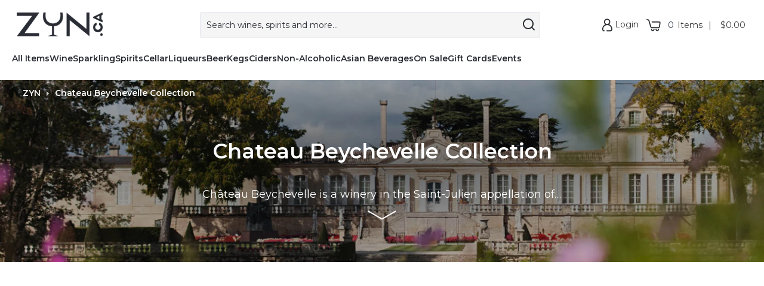

--- FILE ---
content_type: text/html; charset=utf-8
request_url: https://zyn.ca/collections/chateau-beychevelle-collection
body_size: 78257
content:

  
   <!DOCTYPE html> <html class="no-js no-touch" lang="en"> <head> <script>
        window.Store = window.Store || {};
        window.Store.id = 24794148;</script> <meta charset="utf-8"> <meta http-equiv="cleartype" content="on"> <meta name="robots" content="index,follow"> <!-- Mobile Specific Metas --> <meta name="HandheldFriendly" content="True"> <meta name="MobileOptimized" content="320"> <meta name="viewport" content="width=device-width,initial-scale=1"> <meta name="theme-color" content="#f9f9f9"> <title>
        Chateau Beychevelle Collection - ZYN THE WINE MARKET LTD.</title> <meta name="description" content="Château Beychevelle is a winery in the Saint-Julien appellation of the Bordeaux region of France. The wine produced here was classified as one of ten Quatrièmes Crus (Fourth Growths) in the historic Bordeaux Wine Official Classification of 1855. The chateau makes a second label wine called Amiral de Beychevelle."/> <!-- Preconnect Domains --> <link rel="preconnect" href="https://fonts.shopifycdn.com" /> <link rel="preconnect" href="https://cdn.shopify.com" /> <link rel="preconnect" href="https://v.shopify.com" /> <link rel="preconnect" href="https://cdn.shopifycloud.com" /> <link rel="preconnect" href="https://monorail-edge.shopifysvc.com"> <!-- fallback for browsers that don't support preconnect --> <link rel="dns-prefetch" href="https://fonts.shopifycdn.com" /> <link rel="dns-prefetch" href="https://cdn.shopify.com" /> <link rel="dns-prefetch" href="https://v.shopify.com" /> <link rel="dns-prefetch" href="https://cdn.shopifycloud.com" /> <link rel="dns-prefetch" href="https://monorail-edge.shopifysvc.com"> <!-- Preload Assets --> <link rel="preload" href="//zyn.ca/cdn/shop/t/195/assets/jquery.min.js?v=81049236547974671631732638741" as="script"> <link rel="preload" href="//zyn.ca/cdn/shop/t/195/assets/fancybox.css?v=51517474697877706091732638743" as="style"> <link rel="preload" href="//zyn.ca/cdn/shop/t/195/assets/styles.css?v=79146594761843185941766162962" as="style"> <link rel="preload" href="//zyn.ca/cdn/shop/t/195/assets/styles_2.css?v=132554761349558963081762372819" as="style"> <link rel="preload" href="//zyn.ca/cdn/shop/t/195/assets/styles_3.css?v=70378748712303890291735589642" as="style"> <link rel="preload" href="//zyn.ca/cdn/shop/t/195/assets/styles_4.css?v=24524072872508604971736544629" as="style"> <link rel="preload" href="//zyn.ca/cdn/shop/t/195/assets/styles_5.css?v=12417436152973928371748629628" as="style"> <link rel="preload" href="//zyn.ca/cdn/shop/t/195/assets/styles_6.css?v=44396552965630283751758894345" as="style"> <link rel="preload" href="//zyn.ca/cdn/shop/t/195/assets/styles_7.css?v=11833543897318573421745618051" as="style"> <link rel="preload" href="//zyn.ca/cdn/shop/t/195/assets/styles_8.css?v=41927145506946074691735935248" as="style"> <link rel="preload" href="//zyn.ca/cdn/shop/t/195/assets/styles_9.css?v=12648907313208264851745618051" as="style"> <link rel="preload" href="//zyn.ca/cdn/shop/t/195/assets/styles_10.css?v=20329883462800294401745618051" as="style"> <link rel="preload" href="//zyn.ca/cdn/shop/t/195/assets/styles_11.css?v=31797909141899533191745618051" as="style"> <link rel="preload" href="//zyn.ca/cdn/shop/t/195/assets/styles_home.css?v=21666615205746465331766162962" as="style"> <link rel="preload" href="//zyn.ca/cdn/shop/t/195/assets/vendors-zoom.js?v=69967388379973617821732638742" as="script"> <link rel="preload" href="//zyn.ca/cdn/shop/t/195/assets/vendors-cookie.js?v=113233691963795520111732638742" as="script"> <link rel="preload" href="//zyn.ca/cdn/shop/t/195/assets/vendors-waypoints.js?v=103354006500873192161732638742" as="script"> <link rel="preload" href="//zyn.ca/cdn/shop/t/195/assets/vendors-polyfill.js?v=11149869577891215381732638743" as="script"> <link rel="preload" href="//zyn.ca/cdn/shop/t/195/assets/vendors-flickity.js?v=36258126234211981701732638741" as="script"> <link rel="preload" href="//zyn.ca/cdn/shop/t/195/assets/vendors-modernizr.js?v=24603381824889845371732638742" as="script"> <link rel="preload" href="//zyn.ca/cdn/shop/t/195/assets/vendors-headesive.js?v=8033374044051125941732638742" as="script"> <link rel="preload" href="//zyn.ca/cdn/shop/t/195/assets/vendors-url-parser.js?v=114802968211415076681732638744" as="script"> <link rel="preload" href="//zyn.ca/cdn/shop/t/195/assets/vendors-offscreen-check.js?v=164158004843593681581732638742" as="script"> <link rel="preload" href="//zyn.ca/cdn/shop/t/195/assets/vendors-lazyframe.js?v=48021103669444090471732638743" as="script"> <link rel="preload" href="//zyn.ca/cdn/shop/t/195/assets/vendors-fancybox.js?v=69825685742949912601732638743" as="script"> <link rel="preload" href="//zyn.ca/cdn/shop/t/195/assets/sections.js?v=89882177347330142991757096635" as="script"> <link rel="preload" href="//zyn.ca/cdn/shop/t/195/assets/utilities.js?v=124659843667232004291732638749" as="script"> <link rel="preload" href="//zyn.ca/cdn/shop/t/195/assets/app.js?v=127454697639639480301732638749" as="script"> <link rel="preload" href="//zyn.ca/cdn/shop/t/195/assets/functions.js?v=104918827975212263901757096635" as="script"> <!-- Stylesheet for Fancybox library --> <link href="//zyn.ca/cdn/shop/t/195/assets/fancybox.css?v=51517474697877706091732638743" rel="stylesheet" type="text/css" media="all" /> <!-- Stylesheets for Turbo --> <link href="//zyn.ca/cdn/shop/t/195/assets/styles.css?v=79146594761843185941766162962" rel="stylesheet" type="text/css" media="all" /> <link href="//zyn.ca/cdn/shop/t/195/assets/styles_2.css?v=132554761349558963081762372819" rel="stylesheet" type="text/css" media="all" /> <link href="//zyn.ca/cdn/shop/t/195/assets/styles_3.css?v=70378748712303890291735589642" rel="stylesheet" type="text/css" media="all" /> <link href="//zyn.ca/cdn/shop/t/195/assets/styles_4.css?v=24524072872508604971736544629" rel="stylesheet" type="text/css" media="all" /> <link href="//zyn.ca/cdn/shop/t/195/assets/styles_5.css?v=12417436152973928371748629628" rel="stylesheet" type="text/css" media="all" /> <link href="//zyn.ca/cdn/shop/t/195/assets/styles_6.css?v=44396552965630283751758894345" rel="stylesheet" type="text/css" media="all" /> <link href="//zyn.ca/cdn/shop/t/195/assets/styles_7.css?v=11833543897318573421745618051" rel="stylesheet" type="text/css" media="all" /> <link href="//zyn.ca/cdn/shop/t/195/assets/styles_8.css?v=41927145506946074691735935248" rel="stylesheet" type="text/css" media="all" /> <link href="//zyn.ca/cdn/shop/t/195/assets/styles_9.css?v=12648907313208264851745618051" rel="stylesheet" type="text/css" media="all" /> <link href="//zyn.ca/cdn/shop/t/195/assets/styles_10.css?v=20329883462800294401745618051" rel="stylesheet" type="text/css" media="all" /> <link href="//zyn.ca/cdn/shop/t/195/assets/styles_11.css?v=31797909141899533191745618051" rel="stylesheet" type="text/css" media="all" /> <link href="//zyn.ca/cdn/shop/t/195/assets/styles_home.css?v=21666615205746465331766162962" rel="stylesheet" type="text/css" media="all" /> <script>
        window.lazySizesConfig = window.lazySizesConfig || {};
  
        lazySizesConfig.expand = 300;
        lazySizesConfig.loadHidden = false;
  
        /*! lazysizes - v5.2.2 - bgset plugin */
        !function(e,t){var a=function(){t(e.lazySizes),e.removeEventListener("lazyunveilread",a,!0)};t=t.bind(null,e,e.document),"object"==typeof module&&module.exports?t(require("lazysizes")):"function"==typeof define&&define.amd?define(["lazysizes"],t):e.lazySizes?a():e.addEventListener("lazyunveilread",a,!0)}(window,function(e,z,g){"use strict";var c,y,b,f,i,s,n,v,m;e.addEventListener&&(c=g.cfg,y=/\s+/g,b=/\s*\|\s+|\s+\|\s*/g,f=/^(.+?)(?:\s+\[\s*(.+?)\s*\])(?:\s+\[\s*(.+?)\s*\])?$/,i=/^\s*\(*\s*type\s*:\s*(.+?)\s*\)*\s*$/,s=/\(|\)|'/,n={contain:1,cover:1},v=function(e,t){var a;t&&((a=t.match(i))&&a[1]?e.setAttribute("type",a[1]):e.setAttribute("media",c.customMedia[t]||t))},m=function(e){var t,a,i,r;e.target._lazybgset&&(a=(t=e.target)._lazybgset,(i=t.currentSrc||t.src)&&((r=g.fire(a,"bgsetproxy",{src:i,useSrc:s.test(i)?JSON.stringify(i):i})).defaultPrevented||(a.style.backgroundImage="url("+r.detail.useSrc+")")),t._lazybgsetLoading&&(g.fire(a,"_lazyloaded",{},!1,!0),delete t._lazybgsetLoading))},addEventListener("lazybeforeunveil",function(e){var t,a,i,r,s,n,l,d,o,u;!e.defaultPrevented&&(t=e.target.getAttribute("data-bgset"))&&(o=e.target,(u=z.createElement("img")).alt="",u._lazybgsetLoading=!0,e.detail.firesLoad=!0,a=t,i=o,r=u,s=z.createElement("picture"),n=i.getAttribute(c.sizesAttr),l=i.getAttribute("data-ratio"),d=i.getAttribute("data-optimumx"),i._lazybgset&&i._lazybgset.parentNode==i&&i.removeChild(i._lazybgset),Object.defineProperty(r,"_lazybgset",{value:i,writable:!0}),Object.defineProperty(i,"_lazybgset",{value:s,writable:!0}),a=a.replace(y," ").split(b),s.style.display="none",r.className=c.lazyClass,1!=a.length||n||(n="auto"),a.forEach(function(e){var t,a=z.createElement("source");n&&"auto"!=n&&a.setAttribute("sizes",n),(t=e.match(f))?(a.setAttribute(c.srcsetAttr,t[1]),v(a,t[2]),v(a,t[3])):a.setAttribute(c.srcsetAttr,e),s.appendChild(a)}),n&&(r.setAttribute(c.sizesAttr,n),i.removeAttribute(c.sizesAttr),i.removeAttribute("sizes")),d&&r.setAttribute("data-optimumx",d),l&&r.setAttribute("data-ratio",l),s.appendChild(r),i.appendChild(s),setTimeout(function(){g.loader.unveil(u),g.rAF(function(){g.fire(u,"_lazyloaded",{},!0,!0),u.complete&&m({target:u})})}))}),z.addEventListener("load",m,!0),e.addEventListener("lazybeforesizes",function(e){var t,a,i,r;e.detail.instance==g&&e.target._lazybgset&&e.detail.dataAttr&&(t=e.target._lazybgset,i=t,r=(getComputedStyle(i)||{getPropertyValue:function(){}}).getPropertyValue("background-size"),!n[r]&&n[i.style.backgroundSize]&&(r=i.style.backgroundSize),n[a=r]&&(e.target._lazysizesParentFit=a,g.rAF(function(){e.target.setAttribute("data-parent-fit",a),e.target._lazysizesParentFit&&delete e.target._lazysizesParentFit})))},!0),z.documentElement.addEventListener("lazybeforesizes",function(e){var t,a;!e.defaultPrevented&&e.target._lazybgset&&e.detail.instance==g&&(e.detail.width=(t=e.target._lazybgset,a=g.gW(t,t.parentNode),(!t._lazysizesWidth||a>t._lazysizesWidth)&&(t._lazysizesWidth=a),t._lazysizesWidth))}))});
  
        /*! lazysizes - v5.2.2 */
        !function(e){var t=function(u,D,f){"use strict";var k,H;if(function(){var e;var t={lazyClass:"lazyload",loadedClass:"lazyloaded",loadingClass:"lazyloading",preloadClass:"lazypreload",errorClass:"lazyerror",autosizesClass:"lazyautosizes",srcAttr:"data-src",srcsetAttr:"data-srcset",sizesAttr:"data-sizes",minSize:40,customMedia:{},init:true,expFactor:1.5,hFac:.8,loadMode:2,loadHidden:true,ricTimeout:0,throttleDelay:125};H=u.lazySizesConfig||u.lazysizesConfig||{};for(e in t){if(!(e in H)){H[e]=t[e]}}}(),!D||!D.getElementsByClassName){return{init:function(){},cfg:H,noSupport:true}}var O=D.documentElement,a=u.HTMLPictureElement,P="addEventListener",$="getAttribute",q=u[P].bind(u),I=u.setTimeout,U=u.requestAnimationFrame||I,l=u.requestIdleCallback,j=/^picture$/i,r=["load","error","lazyincluded","_lazyloaded"],i={},G=Array.prototype.forEach,J=function(e,t){if(!i[t]){i[t]=new RegExp("(\\s|^)"+t+"(\\s|$)")}return i[t].test(e[$]("class")||"")&&i[t]},K=function(e,t){if(!J(e,t)){e.setAttribute("class",(e[$]("class")||"").trim()+" "+t)}},Q=function(e,t){var i;if(i=J(e,t)){e.setAttribute("class",(e[$]("class")||"").replace(i," "))}},V=function(t,i,e){var a=e?P:"removeEventListener";if(e){V(t,i)}r.forEach(function(e){t[a](e,i)})},X=function(e,t,i,a,r){var n=D.createEvent("Event");if(!i){i={}}i.instance=k;n.initEvent(t,!a,!r);n.detail=i;e.dispatchEvent(n);return n},Y=function(e,t){var i;if(!a&&(i=u.picturefill||H.pf)){if(t&&t.src&&!e[$]("srcset")){e.setAttribute("srcset",t.src)}i({reevaluate:true,elements:[e]})}else if(t&&t.src){e.src=t.src}},Z=function(e,t){return(getComputedStyle(e,null)||{})[t]},s=function(e,t,i){i=i||e.offsetWidth;while(i<H.minSize&&t&&!e._lazysizesWidth){i=t.offsetWidth;t=t.parentNode}return i},ee=function(){var i,a;var t=[];var r=[];var n=t;var s=function(){var e=n;n=t.length?r:t;i=true;a=false;while(e.length){e.shift()()}i=false};var e=function(e,t){if(i&&!t){e.apply(this,arguments)}else{n.push(e);if(!a){a=true;(D.hidden?I:U)(s)}}};e._lsFlush=s;return e}(),te=function(i,e){return e?function(){ee(i)}:function(){var e=this;var t=arguments;ee(function(){i.apply(e,t)})}},ie=function(e){var i;var a=0;var r=H.throttleDelay;var n=H.ricTimeout;var t=function(){i=false;a=f.now();e()};var s=l&&n>49?function(){l(t,{timeout:n});if(n!==H.ricTimeout){n=H.ricTimeout}}:te(function(){I(t)},true);return function(e){var t;if(e=e===true){n=33}if(i){return}i=true;t=r-(f.now()-a);if(t<0){t=0}if(e||t<9){s()}else{I(s,t)}}},ae=function(e){var t,i;var a=99;var r=function(){t=null;e()};var n=function(){var e=f.now()-i;if(e<a){I(n,a-e)}else{(l||r)(r)}};return function(){i=f.now();if(!t){t=I(n,a)}}},e=function(){var v,m,c,h,e;var y,z,g,p,C,b,A;var n=/^img$/i;var d=/^iframe$/i;var E="onscroll"in u&&!/(gle|ing)bot/.test(navigator.userAgent);var _=0;var w=0;var N=0;var M=-1;var x=function(e){N--;if(!e||N<0||!e.target){N=0}};var W=function(e){if(A==null){A=Z(D.body,"visibility")=="hidden"}return A||!(Z(e.parentNode,"visibility")=="hidden"&&Z(e,"visibility")=="hidden")};var S=function(e,t){var i;var a=e;var r=W(e);g-=t;b+=t;p-=t;C+=t;while(r&&(a=a.offsetParent)&&a!=D.body&&a!=O){r=(Z(a,"opacity")||1)>0;if(r&&Z(a,"overflow")!="visible"){i=a.getBoundingClientRect();r=C>i.left&&p<i.right&&b>i.top-1&&g<i.bottom+1}}return r};var t=function(){var e,t,i,a,r,n,s,l,o,u,f,c;var d=k.elements;if((h=H.loadMode)&&N<8&&(e=d.length)){t=0;M++;for(;t<e;t++){if(!d[t]||d[t]._lazyRace){continue}if(!E||k.prematureUnveil&&k.prematureUnveil(d[t])){R(d[t]);continue}if(!(l=d[t][$]("data-expand"))||!(n=l*1)){n=w}if(!u){u=!H.expand||H.expand<1?O.clientHeight>500&&O.clientWidth>500?500:370:H.expand;k._defEx=u;f=u*H.expFactor;c=H.hFac;A=null;if(w<f&&N<1&&M>2&&h>2&&!D.hidden){w=f;M=0}else if(h>1&&M>1&&N<6){w=u}else{w=_}}if(o!==n){y=innerWidth+n*c;z=innerHeight+n;s=n*-1;o=n}i=d[t].getBoundingClientRect();if((b=i.bottom)>=s&&(g=i.top)<=z&&(C=i.right)>=s*c&&(p=i.left)<=y&&(b||C||p||g)&&(H.loadHidden||W(d[t]))&&(m&&N<3&&!l&&(h<3||M<4)||S(d[t],n))){R(d[t]);r=true;if(N>9){break}}else if(!r&&m&&!a&&N<4&&M<4&&h>2&&(v[0]||H.preloadAfterLoad)&&(v[0]||!l&&(b||C||p||g||d[t][$](H.sizesAttr)!="auto"))){a=v[0]||d[t]}}if(a&&!r){R(a)}}};var i=ie(t);var B=function(e){var t=e.target;if(t._lazyCache){delete t._lazyCache;return}x(e);K(t,H.loadedClass);Q(t,H.loadingClass);V(t,L);X(t,"lazyloaded")};var a=te(B);var L=function(e){a({target:e.target})};var T=function(t,i){try{t.contentWindow.location.replace(i)}catch(e){t.src=i}};var F=function(e){var t;var i=e[$](H.srcsetAttr);if(t=H.customMedia[e[$]("data-media")||e[$]("media")]){e.setAttribute("media",t)}if(i){e.setAttribute("srcset",i)}};var s=te(function(t,e,i,a,r){var n,s,l,o,u,f;if(!(u=X(t,"lazybeforeunveil",e)).defaultPrevented){if(a){if(i){K(t,H.autosizesClass)}else{t.setAttribute("sizes",a)}}s=t[$](H.srcsetAttr);n=t[$](H.srcAttr);if(r){l=t.parentNode;o=l&&j.test(l.nodeName||"")}f=e.firesLoad||"src"in t&&(s||n||o);u={target:t};K(t,H.loadingClass);if(f){clearTimeout(c);c=I(x,2500);V(t,L,true)}if(o){G.call(l.getElementsByTagName("source"),F)}if(s){t.setAttribute("srcset",s)}else if(n&&!o){if(d.test(t.nodeName)){T(t,n)}else{t.src=n}}if(r&&(s||o)){Y(t,{src:n})}}if(t._lazyRace){delete t._lazyRace}Q(t,H.lazyClass);ee(function(){var e=t.complete&&t.naturalWidth>1;if(!f||e){if(e){K(t,"ls-is-cached")}B(u);t._lazyCache=true;I(function(){if("_lazyCache"in t){delete t._lazyCache}},9)}if(t.loading=="lazy"){N--}},true)});var R=function(e){if(e._lazyRace){return}var t;var i=n.test(e.nodeName);var a=i&&(e[$](H.sizesAttr)||e[$]("sizes"));var r=a=="auto";if((r||!m)&&i&&(e[$]("src")||e.srcset)&&!e.complete&&!J(e,H.errorClass)&&J(e,H.lazyClass)){return}t=X(e,"lazyunveilread").detail;if(r){re.updateElem(e,true,e.offsetWidth)}e._lazyRace=true;N++;s(e,t,r,a,i)};var r=ae(function(){H.loadMode=3;i()});var l=function(){if(H.loadMode==3){H.loadMode=2}r()};var o=function(){if(m){return}if(f.now()-e<999){I(o,999);return}m=true;H.loadMode=3;i();q("scroll",l,true)};return{_:function(){e=f.now();k.elements=D.getElementsByClassName(H.lazyClass);v=D.getElementsByClassName(H.lazyClass+" "+H.preloadClass);q("scroll",i,true);q("resize",i,true);q("pageshow",function(e){if(e.persisted){var t=D.querySelectorAll("."+H.loadingClass);if(t.length&&t.forEach){U(function(){t.forEach(function(e){if(e.complete){R(e)}})})}}});if(u.MutationObserver){new MutationObserver(i).observe(O,{childList:true,subtree:true,attributes:true})}else{O[P]("DOMNodeInserted",i,true);O[P]("DOMAttrModified",i,true);setInterval(i,999)}q("hashchange",i,true);["focus","mouseover","click","load","transitionend","animationend"].forEach(function(e){D[P](e,i,true)});if(/d$|^c/.test(D.readyState)){o()}else{q("load",o);D[P]("DOMContentLoaded",i);I(o,2e4)}if(k.elements.length){t();ee._lsFlush()}else{i()}},checkElems:i,unveil:R,_aLSL:l}}(),re=function(){var i;var n=te(function(e,t,i,a){var r,n,s;e._lazysizesWidth=a;a+="px";e.setAttribute("sizes",a);if(j.test(t.nodeName||"")){r=t.getElementsByTagName("source");for(n=0,s=r.length;n<s;n++){r[n].setAttribute("sizes",a)}}if(!i.detail.dataAttr){Y(e,i.detail)}});var a=function(e,t,i){var a;var r=e.parentNode;if(r){i=s(e,r,i);a=X(e,"lazybeforesizes",{width:i,dataAttr:!!t});if(!a.defaultPrevented){i=a.detail.width;if(i&&i!==e._lazysizesWidth){n(e,r,a,i)}}}};var e=function(){var e;var t=i.length;if(t){e=0;for(;e<t;e++){a(i[e])}}};var t=ae(e);return{_:function(){i=D.getElementsByClassName(H.autosizesClass);q("resize",t)},checkElems:t,updateElem:a}}(),t=function(){if(!t.i&&D.getElementsByClassName){t.i=true;re._();e._()}};return I(function(){H.init&&t()}),k={cfg:H,autoSizer:re,loader:e,init:t,uP:Y,aC:K,rC:Q,hC:J,fire:X,gW:s,rAF:ee}}(e,e.document,Date);e.lazySizes=t,"object"==typeof module&&module.exports&&(module.exports=t)}("undefined"!=typeof window?window:{});</script> <!-- Icons --> <link rel="shortcut icon" type="image/x-icon" href="//zyn.ca/cdn/shop/files/fav_180x180.png?v=1614300258"> <link rel="apple-touch-icon" href="//zyn.ca/cdn/shop/files/fav_180x180.png?v=1614300258"/> <link rel="apple-touch-icon" sizes="57x57" href="//zyn.ca/cdn/shop/files/fav_57x57.png?v=1614300258"/> <link rel="apple-touch-icon" sizes="60x60" href="//zyn.ca/cdn/shop/files/fav_60x60.png?v=1614300258"/> <link rel="apple-touch-icon" sizes="72x72" href="//zyn.ca/cdn/shop/files/fav_72x72.png?v=1614300258"/> <link rel="apple-touch-icon" sizes="76x76" href="//zyn.ca/cdn/shop/files/fav_76x76.png?v=1614300258"/> <link rel="apple-touch-icon" sizes="114x114" href="//zyn.ca/cdn/shop/files/fav_114x114.png?v=1614300258"/> <link rel="apple-touch-icon" sizes="180x180" href="//zyn.ca/cdn/shop/files/fav_180x180.png?v=1614300258"/> <link rel="apple-touch-icon" sizes="228x228" href="//zyn.ca/cdn/shop/files/fav_228x228.png?v=1614300258"/> <link rel="canonical" href="https://zyn.ca/collections/chateau-beychevelle-collection"/> <script src="//zyn.ca/cdn/shop/t/195/assets/jquery.min.js?v=81049236547974671631732638741" defer></script> <script>
        window.PXUTheme = window.PXUTheme || {};
        window.PXUTheme.version = '8.3.0';
        window.PXUTheme.name = 'Turbo';</script>
      
  
  
      
<template id="price-ui"> <span class="price " data-price></span><span class="compare-at-price" data-compare-at-price>
</span><span class="unit-pricing" data-unit-pricing></span></template> <template id="price-ui-badge">





<div class="price-ui-badge__sticker price-ui-badge__sticker--"> <span class="price-ui-badge__sticker-text" data-badge></span></div></template> <template id="price-ui__price">





<span class="money" data-price></span></template> <template id="price-ui__price-range">





<span class="price-min" data-price-min><span class="money" data-price></span></span> - 





<span class="price-max" data-price-max><span class="money" data-price></span></span></template> <template id="price-ui__unit-pricing">





<span class="unit-quantity" data-unit-quantity></span> | 





<span class="unit-price" data-unit-price><span class="money" data-price></span></span> / 





<span class="unit-measurement" data-unit-measurement></span></template> <template id="price-ui-badge__percent-savings-range">Save up to 





<span data-price-percent></span>%</template> <template id="price-ui-badge__percent-savings">Save 





<span data-price-percent></span>%</template> <template id="price-ui-badge__price-savings-range">Save up to 





<span class="money" data-price></span></template> <template id="price-ui-badge__price-savings">Save 





<span class="money" data-price></span></template> <template id="price-ui-badge__on-sale">Sale</template> <template id="price-ui-badge__sold-out"></template> <template id="price-ui-badge__in-stock">In Stock Online</template> <script>
        
window.PXUTheme = window.PXUTheme || {};


window.PXUTheme.theme_settings = {};
window.PXUTheme.currency = {};
window.PXUTheme.routes = window.PXUTheme.routes || {};


window.PXUTheme.theme_settings.display_tos_checkbox = true;
window.PXUTheme.theme_settings.go_to_checkout = false;
window.PXUTheme.theme_settings.cart_action = "ajax";
window.PXUTheme.theme_settings.cart_shipping_calculator = false;


window.PXUTheme.theme_settings.collection_swatches = false;
window.PXUTheme.theme_settings.collection_secondary_image = false;


window.PXUTheme.currency.show_multiple_currencies = false;
window.PXUTheme.currency.shop_currency = "CAD";
window.PXUTheme.currency.default_currency = "CAD";
window.PXUTheme.currency.display_format = "money_format";
window.PXUTheme.currency.money_format = "${{amount}}";
window.PXUTheme.currency.money_format_no_currency = "${{amount}}";
window.PXUTheme.currency.money_format_currency = "${{amount}}";
window.PXUTheme.currency.native_multi_currency = false;
window.PXUTheme.currency.iso_code = "CAD";
window.PXUTheme.currency.symbol = "$";


window.PXUTheme.theme_settings.display_inventory_left = false;
window.PXUTheme.theme_settings.inventory_threshold = 10;
window.PXUTheme.theme_settings.limit_quantity = true;


window.PXUTheme.theme_settings.menu_position = "inline";


window.PXUTheme.theme_settings.newsletter_popup = false;
window.PXUTheme.theme_settings.newsletter_popup_days = "0";
window.PXUTheme.theme_settings.newsletter_popup_mobile = false;
window.PXUTheme.theme_settings.newsletter_popup_seconds = 0;


window.PXUTheme.theme_settings.pagination_type = "basic_pagination";


window.PXUTheme.theme_settings.enable_shopify_collection_badges = true;
window.PXUTheme.theme_settings.quick_shop_thumbnail_position = "bottom-thumbnails";
window.PXUTheme.theme_settings.product_form_style = "radio";
window.PXUTheme.theme_settings.sale_banner_enabled = true;
window.PXUTheme.theme_settings.display_savings = true;
window.PXUTheme.theme_settings.display_sold_out_price = true;
window.PXUTheme.theme_settings.free_text = "Free";
window.PXUTheme.theme_settings.video_looping = false;
window.PXUTheme.theme_settings.quick_shop_style = "inline";
window.PXUTheme.theme_settings.hover_enabled = true;


window.PXUTheme.routes.cart_url = "/cart";
window.PXUTheme.routes.root_url = "/";
window.PXUTheme.routes.search_url = "/search";
window.PXUTheme.routes.all_products_collection_url = "/collections/all";
window.PXUTheme.routes.product_recommendations_url = "/recommendations/products";


window.PXUTheme.theme_settings.image_loading_style = "blur-up";


window.PXUTheme.theme_settings.search_option = "product,page,article";
window.PXUTheme.theme_settings.search_items_to_display = 5;
window.PXUTheme.theme_settings.enable_autocomplete = true;


window.PXUTheme.theme_settings.page_dots_enabled = false;
window.PXUTheme.theme_settings.slideshow_arrow_size = "light";


window.PXUTheme.theme_settings.quick_shop_enabled = true;


window.PXUTheme.translation = {};


window.PXUTheme.translation.agree_to_terms_warning = "You must agree with the terms and conditions to checkout.";
window.PXUTheme.translation.one_item_left = "item left";
window.PXUTheme.translation.items_left_text = "items left";
window.PXUTheme.translation.cart_savings_text = "Savings";
window.PXUTheme.translation.cart_discount_text = "Discount";
window.PXUTheme.translation.cart_subtotal_text = "Subtotal";
window.PXUTheme.translation.cart_remove_text = "Remove";
window.PXUTheme.translation.cart_free_text = "Free";


window.PXUTheme.translation.newsletter_success_text = "Thank you for joining our mailing list!";


window.PXUTheme.translation.notify_email = "Enter your email address...";
window.PXUTheme.translation.notify_email_value = "Translation missing: en.contact.fields.email";
window.PXUTheme.translation.notify_email_send = "Send";
window.PXUTheme.translation.notify_message_first = "Please notify me when ";
window.PXUTheme.translation.notify_message_last = " becomes available - ";
window.PXUTheme.translation.notify_success_text = "Thanks! We will notify you when this product becomes available!";


window.PXUTheme.translation.add_to_cart = "Add to Cart";
window.PXUTheme.translation.coming_soon_text = "Coming Soon";
window.PXUTheme.translation.sold_out_text = "Last unit sold for";
window.PXUTheme.translation.sale_text = "Sale";
window.PXUTheme.translation.savings_text = "";
window.PXUTheme.translation.from_text = "from";
window.PXUTheme.translation.new_text = "New";
window.PXUTheme.translation.pre_order_text = "Pre-Order";
window.PXUTheme.translation.unavailable_text = "Unavailable";


window.PXUTheme.translation.all_results = "View all results";
window.PXUTheme.translation.no_results = "Sorry, no results!";


window.PXUTheme.media_queries = {};
window.PXUTheme.media_queries.small = window.matchMedia( "(max-width: 480px)" );
window.PXUTheme.media_queries.medium = window.matchMedia( "(max-width: 798px)" );
window.PXUTheme.media_queries.large = window.matchMedia( "(min-width: 799px)" );
window.PXUTheme.media_queries.larger = window.matchMedia( "(min-width: 960px)" );
window.PXUTheme.media_queries.xlarge = window.matchMedia( "(min-width: 1200px)" );
window.PXUTheme.media_queries.ie10 = window.matchMedia( "all and (-ms-high-contrast: none), (-ms-high-contrast: active)" );
window.PXUTheme.media_queries.tablet = window.matchMedia( "only screen and (min-width: 799px) and (max-width: 1024px)" );
window.PXUTheme.media_queries.mobile_and_tablet = window.matchMedia( "(max-width: 1024px)" );


window.PXUTheme.productMetafields = {};</script> <script src="//zyn.ca/cdn/shop/t/195/assets/vendors-zoom.js?v=69967388379973617821732638742" defer></script> <script src="//zyn.ca/cdn/shop/t/195/assets/vendors-cookie.js?v=113233691963795520111732638742" defer></script> <script src="//zyn.ca/cdn/shop/t/195/assets/vendors-waypoints.js?v=103354006500873192161732638742" defer></script> <script src="//zyn.ca/cdn/shop/t/195/assets/vendors-polyfill.js?v=11149869577891215381732638743" defer></script> <script src="//zyn.ca/cdn/shop/t/195/assets/vendors-flickity.js?v=36258126234211981701732638741" defer></script> <script src="//zyn.ca/cdn/shop/t/195/assets/vendors-modernizr.js?v=24603381824889845371732638742" defer></script> <script src="//zyn.ca/cdn/shop/t/195/assets/vendors-headesive.js?v=8033374044051125941732638742" defer></script> <script src="//zyn.ca/cdn/shop/t/195/assets/vendors-url-parser.js?v=114802968211415076681732638744" defer></script> <script src="//zyn.ca/cdn/shop/t/195/assets/vendors-offscreen-check.js?v=164158004843593681581732638742" defer></script> <script src="//zyn.ca/cdn/shop/t/195/assets/vendors-lazyframe.js?v=48021103669444090471732638743" defer></script> <script src="//zyn.ca/cdn/shop/t/195/assets/vendors-fancybox.js?v=69825685742949912601732638743" defer></script> <script src="//zyn.ca/cdn/shop/t/195/assets/vendors-pixelunion.js?v=37656828620771470771732638741" defer></script> <script src="//zyn.ca/cdn/shop/t/195/assets/sections.js?v=89882177347330142991757096635" defer></script> <script src="//zyn.ca/cdn/shop/t/195/assets/utilities.js?v=124659843667232004291732638749" defer></script> <script src="//zyn.ca/cdn/shop/t/195/assets/app.js?v=127454697639639480301732638749" defer></script> <script src="//zyn.ca/cdn/shop/t/195/assets/functions.js?v=104918827975212263901757096635" defer></script> <script src="//zyn.ca/cdn/shop/t/195/assets/instantclick.min.js?v=20092422000980684151732638742" data-no-instant defer></script> <script data-no-instant>
          window.addEventListener('DOMContentLoaded', function() {
  
            function inIframe() {
              try {
                return window.self !== window.top;
              } catch (e) {
                return true;
                //Sentry.captureException(err);
              }
            }
  
            if (!inIframe()){
              InstantClick.on('change', function() {
  
                $('head script[src*="shopify"]').each(function() {
                  var script = document.createElement('script');
                  script.type = 'text/javascript';
                  script.src = $(this).attr('src');
  
                  $('body').append(script);
                });
  
                $('body').removeClass('fancybox-active');
                $.fancybox.destroy();
  
                //InstantClick.init();
  
              });
            }
          });</script> <script></script> <script>
  const boostSDAssetFileURL = "\/\/zyn.ca\/cdn\/shop\/t\/195\/assets\/boost_sd_assets_file_url.gif?v=138550";
  window.boostSDAssetFileURL = boostSDAssetFileURL;

  if (window.boostSDAppConfig) {
    window.boostSDAppConfig.generalSettings.custom_js_asset_url = "//zyn.ca/cdn/shop/t/195/assets/boost-sd-custom.js?v=17853660990507910121766162958";
    window.boostSDAppConfig.generalSettings.custom_css_asset_url = "//zyn.ca/cdn/shop/t/195/assets/boost-sd-custom.css?v=72144792528483469871745618039";
  }

  
  window.addEventListener('DOMContentLoaded', async () => {
    
    
      
        window.boostSDFallback = {
          productPerPage: 24,
          products: [{"id":7559373029463,"title":"Amiral De Beychevelle 2004","handle":"amiral-de-beychevelle-2004","description":"\u003ch2\u003eIntroduction\u003c\/h2\u003e\u003cp\u003eAmiral de Beychevelle 2004 is a refined red wine from France, produced in the prestigious Médoc region within the Saint Julien appellation. This wine serves as the esteemed second label of Château Beychevelle, a historic Fourth Growth estate in the 1855 Bordeaux Classification known for its iconic 'dragon boat' label. The winery's philosophy emphasizes finesse and elegance, treating its second label with the same meticulous sorting and traditional barrel ageing techniques as the Grand Vin.\u003c\/p\u003e\u003ch2\u003eWine Description\u003c\/h2\u003e\u003cp\u003eThe 2004 vintage displays a deep ruby colour with subtle purple reflections. The aromatic profile is complex, featuring a tapestry of blackcurrant, blackberry, and plum interwoven with notes of liquorice, cedar, and discreet spicy oak. On the palate, it is medium-bodied and fresh, offering a harmonious blend of dark fruit flavours and velvety tannins that have softened with age. This classic Bordeaux blend, primarily composed of Cabernet Sauvignon and Merlot, showcases a balanced structure and a lingering, elegant finish. Having matured for two decades, this wine is currently in its optimal drinking window, which is expected to last until approximately 2030.\u003c\/p\u003e\u003ch2\u003eAccolades\u003c\/h2\u003e\u003cul\u003e\n\u003cli\u003e\u003cp\u003eWine Spectator – 90 points\u003c\/p\u003e\u003c\/li\u003e\n\u003cli\u003e\u003cp\u003eJames Suckling – 92 points\u003c\/p\u003e\u003c\/li\u003e\n\u003c\/ul\u003e","published_at":"2026-01-14T23:51:42-07:00","created_at":"2026-01-13T09:12:46-07:00","vendor":"300464 - Nobilis Wine Importers Ltd.","type":"C7-FRANCE-RED","tags":["BIN:6244","BIN:F219-C","CS:DENY"],"price":9500,"price_min":9500,"price_max":9500,"available":true,"price_varies":false,"compare_at_price":null,"compare_at_price_min":0,"compare_at_price_max":0,"compare_at_price_varies":false,"variants":[{"id":42472894726231,"title":"Default Title","option1":"Default Title","option2":null,"option3":null,"sku":"857232-2004","requires_shipping":true,"taxable":true,"featured_image":null,"available":true,"name":"Amiral De Beychevelle 2004","public_title":null,"options":["Default Title"],"price":9500,"weight":2000,"compare_at_price":null,"inventory_quantity":8,"inventory_management":"shopify","inventory_policy":"deny","barcode":"607921007097","requires_selling_plan":false,"selling_plan_allocations":[],"quantity_rule":{"min":1,"max":null,"increment":1}}],"images":["\/\/zyn.ca\/cdn\/shop\/files\/Amiral-De-Beychevelle.jpg?v=1768320767"],"featured_image":"\/\/zyn.ca\/cdn\/shop\/files\/Amiral-De-Beychevelle.jpg?v=1768320767","options":["Title"],"media":[{"alt":null,"id":26446637236311,"position":1,"preview_image":{"aspect_ratio":0.781,"height":1600,"width":1250,"src":"\/\/zyn.ca\/cdn\/shop\/files\/Amiral-De-Beychevelle.jpg?v=1768320767"},"aspect_ratio":0.781,"height":1600,"media_type":"image","src":"\/\/zyn.ca\/cdn\/shop\/files\/Amiral-De-Beychevelle.jpg?v=1768320767","width":1250}],"requires_selling_plan":false,"selling_plan_groups":[],"content":"\u003ch2\u003eIntroduction\u003c\/h2\u003e\u003cp\u003eAmiral de Beychevelle 2004 is a refined red wine from France, produced in the prestigious Médoc region within the Saint Julien appellation. This wine serves as the esteemed second label of Château Beychevelle, a historic Fourth Growth estate in the 1855 Bordeaux Classification known for its iconic 'dragon boat' label. The winery's philosophy emphasizes finesse and elegance, treating its second label with the same meticulous sorting and traditional barrel ageing techniques as the Grand Vin.\u003c\/p\u003e\u003ch2\u003eWine Description\u003c\/h2\u003e\u003cp\u003eThe 2004 vintage displays a deep ruby colour with subtle purple reflections. The aromatic profile is complex, featuring a tapestry of blackcurrant, blackberry, and plum interwoven with notes of liquorice, cedar, and discreet spicy oak. On the palate, it is medium-bodied and fresh, offering a harmonious blend of dark fruit flavours and velvety tannins that have softened with age. This classic Bordeaux blend, primarily composed of Cabernet Sauvignon and Merlot, showcases a balanced structure and a lingering, elegant finish. Having matured for two decades, this wine is currently in its optimal drinking window, which is expected to last until approximately 2030.\u003c\/p\u003e\u003ch2\u003eAccolades\u003c\/h2\u003e\u003cul\u003e\n\u003cli\u003e\u003cp\u003eWine Spectator – 90 points\u003c\/p\u003e\u003c\/li\u003e\n\u003cli\u003e\u003cp\u003eJames Suckling – 92 points\u003c\/p\u003e\u003c\/li\u003e\n\u003c\/ul\u003e"},{"id":7559504920663,"title":"Amiral De Beychevelle 2010","handle":"amiral-de-beychevelle-2010","description":"\u003ch2\u003eIntroduction\u003c\/h2\u003e\u003cp\u003eServing as the second label of the historic Fourth Growth estate Château Beychevelle, it is crafted with the same meticulous sorting and traditional barrel ageing techniques as the Grand Vin. The winery's philosophy emphasizes elegance and finesse, a legacy dating back to the 16th century when ships passing the estate on the Gironde would 'lower their sails' (Baisse-Voile) in respect for the owner, the Duke of Épernon.\u003c\/p\u003e\u003ch2\u003eWine Description\u003c\/h2\u003e\u003cp\u003eThe 2010 vintage displays a deep, intense red colour with subtle purple reflections. The nose is highly expressive, opening with a rich bouquet of blackcurrant, blackberry, and dark cherry, accented by floral notes of violet, spices, and a hint of fresh tobacco. On the palate, the wine is medium to full-bodied and succulent, featuring a deep structure supported by noble, velvety tannins and remarkable freshness. This classic Bordeaux blend is composed of 68% Cabernet Sauvignon and 32% Merlot, offering a generous and balanced profile. Stylistically, it combines power with an elegant, silky mouthfeel and a long finish. While it can be enjoyed now, this vintage possesses a significant drinking window extending through 2033.\u003c\/p\u003e\u003ch2\u003eAccolades\u003c\/h2\u003e\u003cul\u003e\n\u003cli\u003e\u003cp\u003eJames Suckling – 92 points\u003c\/p\u003e\u003c\/li\u003e\n\u003cli\u003e\u003cp\u003eWine Enthusiast – 91 points\u003c\/p\u003e\u003c\/li\u003e\n\u003cli\u003e\u003cp\u003eVinous – 91 points\u003c\/p\u003e\u003c\/li\u003e\n\u003c\/ul\u003e","published_at":"2026-01-14T23:47:03-07:00","created_at":"2026-01-13T15:26:37-07:00","vendor":"300464 - Nobilis Wine Importers Ltd.","type":"C7-FRANCE-RED","tags":["BIN:F219-C","CS:DENY"],"price":9900,"price_min":9900,"price_max":9900,"available":true,"price_varies":false,"compare_at_price":null,"compare_at_price_min":0,"compare_at_price_max":0,"compare_at_price_varies":false,"variants":[{"id":42473640656983,"title":"Default Title","option1":"Default Title","option2":null,"option3":null,"sku":"416248-2010","requires_shipping":true,"taxable":true,"featured_image":null,"available":true,"name":"Amiral De Beychevelle 2010","public_title":null,"options":["Default Title"],"price":9900,"weight":2000,"compare_at_price":null,"inventory_quantity":3,"inventory_management":"shopify","inventory_policy":"deny","barcode":"607921020027","requires_selling_plan":false,"selling_plan_allocations":[],"quantity_rule":{"min":1,"max":null,"increment":1}}],"images":["\/\/zyn.ca\/cdn\/shop\/files\/Amiral-De-Beychevelle_95d725a5-5d24-4554-88ec-c7a4bb86369d.jpg?v=1768343199"],"featured_image":"\/\/zyn.ca\/cdn\/shop\/files\/Amiral-De-Beychevelle_95d725a5-5d24-4554-88ec-c7a4bb86369d.jpg?v=1768343199","options":["Title"],"media":[{"alt":null,"id":26448064675927,"position":1,"preview_image":{"aspect_ratio":0.781,"height":1600,"width":1250,"src":"\/\/zyn.ca\/cdn\/shop\/files\/Amiral-De-Beychevelle_95d725a5-5d24-4554-88ec-c7a4bb86369d.jpg?v=1768343199"},"aspect_ratio":0.781,"height":1600,"media_type":"image","src":"\/\/zyn.ca\/cdn\/shop\/files\/Amiral-De-Beychevelle_95d725a5-5d24-4554-88ec-c7a4bb86369d.jpg?v=1768343199","width":1250}],"requires_selling_plan":false,"selling_plan_groups":[],"content":"\u003ch2\u003eIntroduction\u003c\/h2\u003e\u003cp\u003eServing as the second label of the historic Fourth Growth estate Château Beychevelle, it is crafted with the same meticulous sorting and traditional barrel ageing techniques as the Grand Vin. The winery's philosophy emphasizes elegance and finesse, a legacy dating back to the 16th century when ships passing the estate on the Gironde would 'lower their sails' (Baisse-Voile) in respect for the owner, the Duke of Épernon.\u003c\/p\u003e\u003ch2\u003eWine Description\u003c\/h2\u003e\u003cp\u003eThe 2010 vintage displays a deep, intense red colour with subtle purple reflections. The nose is highly expressive, opening with a rich bouquet of blackcurrant, blackberry, and dark cherry, accented by floral notes of violet, spices, and a hint of fresh tobacco. On the palate, the wine is medium to full-bodied and succulent, featuring a deep structure supported by noble, velvety tannins and remarkable freshness. This classic Bordeaux blend is composed of 68% Cabernet Sauvignon and 32% Merlot, offering a generous and balanced profile. Stylistically, it combines power with an elegant, silky mouthfeel and a long finish. While it can be enjoyed now, this vintage possesses a significant drinking window extending through 2033.\u003c\/p\u003e\u003ch2\u003eAccolades\u003c\/h2\u003e\u003cul\u003e\n\u003cli\u003e\u003cp\u003eJames Suckling – 92 points\u003c\/p\u003e\u003c\/li\u003e\n\u003cli\u003e\u003cp\u003eWine Enthusiast – 91 points\u003c\/p\u003e\u003c\/li\u003e\n\u003cli\u003e\u003cp\u003eVinous – 91 points\u003c\/p\u003e\u003c\/li\u003e\n\u003c\/ul\u003e"},{"id":6721284079703,"title":"Amiral De Beychevelle 2022","handle":"amiral-de-beychevelle-2018","description":"","published_at":"2022-02-10T14:57:39-07:00","created_at":"2022-02-10T14:57:39-07:00","vendor":"300070 - Galileo Wine \u0026 Spirits Ltd.","type":"C7-FRANCE-RED","tags":["BIN:2804","BIN:6244","BIN:F219-C","CS:ALLOW"],"price":8500,"price_min":8500,"price_max":8500,"available":true,"price_varies":false,"compare_at_price":0,"compare_at_price_min":0,"compare_at_price_max":0,"compare_at_price_varies":false,"variants":[{"id":41462663807063,"title":"Default Title","option1":"Default Title","option2":null,"option3":null,"sku":"857232","requires_shipping":true,"taxable":true,"featured_image":null,"available":true,"name":"Amiral De Beychevelle 2022","public_title":null,"options":["Default Title"],"price":8500,"weight":2000,"compare_at_price":0,"inventory_quantity":8,"inventory_management":"shopify","inventory_policy":"continue","barcode":"607921037599","requires_selling_plan":false,"selling_plan_allocations":[],"quantity_rule":{"min":1,"max":null,"increment":1}}],"images":["\/\/zyn.ca\/cdn\/shop\/files\/7748037-Amiral-de-Beychevelle-2018.jpg?v=1743801269"],"featured_image":"\/\/zyn.ca\/cdn\/shop\/files\/7748037-Amiral-de-Beychevelle-2018.jpg?v=1743801269","options":["Title"],"media":[{"alt":"Amiral De Beychevelle 2019 - ZYN THE WINE MARKET LTD.","id":24616227995735,"position":1,"preview_image":{"aspect_ratio":0.691,"height":2000,"width":1381,"src":"\/\/zyn.ca\/cdn\/shop\/files\/7748037-Amiral-de-Beychevelle-2018.jpg?v=1743801269"},"aspect_ratio":0.691,"height":2000,"media_type":"image","src":"\/\/zyn.ca\/cdn\/shop\/files\/7748037-Amiral-de-Beychevelle-2018.jpg?v=1743801269","width":1381}],"requires_selling_plan":false,"selling_plan_groups":[],"content":""},{"id":6538374873175,"title":"Chateau Beychevelle 2010","handle":"chateau-beychevelle-2010","description":"\u003cp\u003eBeautiful aromas of blackberries, currants and flowers. Very aromatic. Full body, with ultra-fine tannins and gorgeous fruit. It's polished and very refined. One of the best Beychevelles in years.\u003c\/p\u003e\u003cp\u003e\u003cb\u003e95 Points - James Suckling\u003c\/b\u003e     Beautiful aromas of blackberries, currants and flowers. Very aromatic. Full body, with ultra-fine tannins and gorgeous fruit. It's polished and very refined. One of the best Beychevelles in years.\u003c\/p\u003e\u003cp\u003e\u003cb\u003e95 Points - Decanter \u003c\/b\u003e    Darker in colour than most in this vertical tasting, Château Beychevelle reached its best maturity levels for Cabernet Sauvignon in 2010. This is a really beautiful wine, very much reflective of St-Julien’s qualities with its balance and brushed tannins. It's not ready yet and is still pretty closed, the succulent tannins closing in for the final moments, but they have flexibility in their structure and this is going to run and run. Rich and concentrated, it's a gorgeous Beychevelle. 5% Cabernet Franc makes up the blend.\u003c\/p\u003e\u003cp\u003e\u003cb\u003e94 Points - Wine Enthusiast\u003c\/b\u003e     Beychevelle's style privileges elegance over weight, and such is the case with the 2010. It's a pure-fruited, ripe and lightly tannic wine, emphasizing a blackberry note. This will evolve relatively quickly, reaching a peak in approximately eight years.\u003c\/p\u003e\u003cp\u003e\u003cb\u003e93 Points - Robert Parker's Wine Advocate\u003c\/b\u003e     Deep garnet colored, the 2010 Beychevelle comes roaring out of the glass with bombastic scents of baked blackcurrants, plum preserves and Black Forest cake plus touches of potpourri, cedar chest and iron ore. Medium to full-bodied, the palate has evolved black fruit flavors and a firm, chewy texture, finishing with nice freshness and a spicy kick.\u003c\/p\u003e\u003cp\u003e\u003cb\u003e93 Points - Wine Spectator\u003c\/b\u003e     Features a gutsy feel, displaying dark, roasted cedar and tobacco notes framing a core of steeped fig, blackberry paste and plum skin that rumbles through the tarry finish. Shows strong grip on the back end, with the briary edge extending nicely. Best from 2016 through 2035.    \u003cbr\u003e\u003c\/p\u003e","published_at":"2021-03-03T19:34:15-07:00","created_at":"2021-03-03T19:34:15-07:00","vendor":"ZYN THE WINE MARKET LTD.","type":"C7-FRANCE-RED","tags":["B2B-1","B2C-2","BIN:6115","BIN:F258"],"price":18000,"price_min":18000,"price_max":18000,"available":false,"price_varies":false,"compare_at_price":0,"compare_at_price_min":0,"compare_at_price_max":0,"compare_at_price_varies":false,"variants":[{"id":41462739042391,"title":"Default Title","option1":"Default Title","option2":null,"option3":null,"sku":"762962","requires_shipping":true,"taxable":true,"featured_image":null,"available":false,"name":"Chateau Beychevelle 2010","public_title":null,"options":["Default Title"],"price":18000,"weight":2000,"compare_at_price":0,"inventory_quantity":0,"inventory_management":"shopify","inventory_policy":"deny","barcode":"607921020744","requires_selling_plan":false,"selling_plan_allocations":[],"quantity_rule":{"min":1,"max":null,"increment":1}}],"images":["\/\/zyn.ca\/cdn\/shop\/files\/762962.jpg?v=1739701345"],"featured_image":"\/\/zyn.ca\/cdn\/shop\/files\/762962.jpg?v=1739701345","options":["Title"],"media":[{"alt":"Chateau Beychevelle 2010 - ZYN THE WINE MARKET LTD.","id":24621651427415,"position":1,"preview_image":{"aspect_ratio":0.781,"height":1600,"width":1250,"src":"\/\/zyn.ca\/cdn\/shop\/files\/762962.jpg?v=1739701345"},"aspect_ratio":0.781,"height":1600,"media_type":"image","src":"\/\/zyn.ca\/cdn\/shop\/files\/762962.jpg?v=1739701345","width":1250}],"requires_selling_plan":false,"selling_plan_groups":[],"content":"\u003cp\u003eBeautiful aromas of blackberries, currants and flowers. Very aromatic. Full body, with ultra-fine tannins and gorgeous fruit. It's polished and very refined. One of the best Beychevelles in years.\u003c\/p\u003e\u003cp\u003e\u003cb\u003e95 Points - James Suckling\u003c\/b\u003e     Beautiful aromas of blackberries, currants and flowers. Very aromatic. Full body, with ultra-fine tannins and gorgeous fruit. It's polished and very refined. One of the best Beychevelles in years.\u003c\/p\u003e\u003cp\u003e\u003cb\u003e95 Points - Decanter \u003c\/b\u003e    Darker in colour than most in this vertical tasting, Château Beychevelle reached its best maturity levels for Cabernet Sauvignon in 2010. This is a really beautiful wine, very much reflective of St-Julien’s qualities with its balance and brushed tannins. It's not ready yet and is still pretty closed, the succulent tannins closing in for the final moments, but they have flexibility in their structure and this is going to run and run. Rich and concentrated, it's a gorgeous Beychevelle. 5% Cabernet Franc makes up the blend.\u003c\/p\u003e\u003cp\u003e\u003cb\u003e94 Points - Wine Enthusiast\u003c\/b\u003e     Beychevelle's style privileges elegance over weight, and such is the case with the 2010. It's a pure-fruited, ripe and lightly tannic wine, emphasizing a blackberry note. This will evolve relatively quickly, reaching a peak in approximately eight years.\u003c\/p\u003e\u003cp\u003e\u003cb\u003e93 Points - Robert Parker's Wine Advocate\u003c\/b\u003e     Deep garnet colored, the 2010 Beychevelle comes roaring out of the glass with bombastic scents of baked blackcurrants, plum preserves and Black Forest cake plus touches of potpourri, cedar chest and iron ore. Medium to full-bodied, the palate has evolved black fruit flavors and a firm, chewy texture, finishing with nice freshness and a spicy kick.\u003c\/p\u003e\u003cp\u003e\u003cb\u003e93 Points - Wine Spectator\u003c\/b\u003e     Features a gutsy feel, displaying dark, roasted cedar and tobacco notes framing a core of steeped fig, blackberry paste and plum skin that rumbles through the tarry finish. Shows strong grip on the back end, with the briary edge extending nicely. Best from 2016 through 2035.    \u003cbr\u003e\u003c\/p\u003e"},{"id":6732914622551,"title":"Chateau Beychevelle 2016","handle":"chateau-beychevelle-2016","description":"\u003cp\u003eBlend: 47% Cabernet Sauvignon, 47% Merlot, 5% Petit Verdot, 1% Cabernet Franc\u003c\/p\u003e\u003cp\u003e\u003cb\u003e96 Points - Jeb Dunnuck     \u003c\/b\u003eI was able to taste the 2016 Château Beychevelle on two occasions, and it showed beautifully both times. This is also the first vintage made in the new cellar. Medium to full-bodied, incredibly seamless and elegant on the palate, yet beautifully concentrated, it offers a heavenly perfume of spring flowers, violets, saddle leather, and blueberry and cassis fruit. A blend of 47% Cabernet Sauvignon, 47% Merlot, 5% Petit Verdot and the rest Cabernet Franc, brought up in 50% new oak, it’s still tight, taunt, and reserved on the palate, yet has the hallmark purity of fruit and balance of the vintage front and center. Hide bottles for 4-6 years, and it will keep for 25+ years or more.\u003c\/p\u003e\u003cp\u003e\u003cb\u003e95+ Points - Robert Parker's Wine Advocate     \u003c\/b\u003eThe 2016 Beychevelle is comprised of 47% Cabernet Sauvignon, 47% Merlot, 5% Petit Verdot and 1% Cabernet Franc. It spent 18 months aging in 50% new and 50% second-use barrels. Medium to deep garnet-purple colored, it is a little broody to begin, opening slowly to reveal subtle savory notes of dried herbs, charcuterie and black olives before breaking through to a profound core of warm cassis, baked black plums, red currant jelly and candied violets. The palate is medium-bodied and delicately played with a quiet intensity of tightly wound nuances and fantastic freshness, finishing with a lingering savory lift. This latent beauty will require a bit more time than most 2016s, but promises to over-deliver to those prepared to wait. Around 19,000 cases were made.\u003c\/p\u003e\u003cp\u003e\u003cb\u003e94 Points - James Suckling     \u003c\/b\u003eStacks of cassis, graphite and smoke on the nose of this rather full-bodied St.-Julien with a ton of velvety tannins that drive the long finish that’s simultaneously sweet, fresh and powdery. Try in 2022.\u003c\/p\u003e\u003cp\u003e\u003cb\u003e94 Points - Wine Enthusiast\u003c\/b\u003e     Now with a brand-new, see-through glass winery, this estate is showing its true elegance. The wine does not have great power but it offers a ripe, smooth, sophisticated texture and black fruits. It already shows delicious flavors that will improve. Drink from 2025.\u003c\/p\u003e\u003cp\u003e\u003cb\u003e93 Points - Wine Spectator     \u003c\/b\u003eThis has a slightly beefy edge, with warmed plum and blackberry paste flavors pumping through. Shows a touch of heft on the back end, with dark tobacco and earth notes leaving a subtly chewy feel, though there's ample fruit to soak that up. Best from 2024 through 2038.\u003c\/p\u003e\u003cp\u003e\u003cb\u003e92 Points - Decanter     \u003c\/b\u003eBy this vintage, the gravity-operated vat room and cellar were in operation, with smaller steel vats allowing for greater parcel selection. Still closed on the nose, though with firm blackcurrant and blackberry aromas in the background, it’s suave and concentrated, showing ripe tannins and ample acidity. The wine seems balanced, though it’s not showing much complexity yet. Structured and persistent. Drinking Window 2024 - 2045\u003c\/p\u003e","published_at":"2022-02-23T13:42:38-07:00","created_at":"2022-02-23T13:42:38-07:00","vendor":"ZYN THE WINE MARKET LTD.","type":"C7-CELLAR","tags":["B2B-2","B2C-2","BIN:8223","CS:ALLOW"],"price":39400,"price_min":39400,"price_max":39400,"available":true,"price_varies":false,"compare_at_price":0,"compare_at_price_min":0,"compare_at_price_max":0,"compare_at_price_varies":false,"variants":[{"id":41462739173463,"title":"Default Title","option1":"Default Title","option2":null,"option3":null,"sku":"886856","requires_shipping":true,"taxable":true,"featured_image":null,"available":true,"name":"Chateau Beychevelle 2016","public_title":null,"options":["Default Title"],"price":39400,"weight":2000,"compare_at_price":0,"inventory_quantity":0,"inventory_management":"shopify","inventory_policy":"continue","barcode":"3700397141610","requires_selling_plan":false,"selling_plan_allocations":[],"quantity_rule":{"min":1,"max":null,"increment":1}}],"images":["\/\/zyn.ca\/cdn\/shop\/files\/Beychevelle_dc15e384-2dca-4bc2-a15d-ef0da67d0e37.jpg?v=1757191157"],"featured_image":"\/\/zyn.ca\/cdn\/shop\/files\/Beychevelle_dc15e384-2dca-4bc2-a15d-ef0da67d0e37.jpg?v=1757191157","options":["Title"],"media":[{"alt":null,"id":25123970220119,"position":1,"preview_image":{"aspect_ratio":0.781,"height":1600,"width":1250,"src":"\/\/zyn.ca\/cdn\/shop\/files\/Beychevelle_dc15e384-2dca-4bc2-a15d-ef0da67d0e37.jpg?v=1757191157"},"aspect_ratio":0.781,"height":1600,"media_type":"image","src":"\/\/zyn.ca\/cdn\/shop\/files\/Beychevelle_dc15e384-2dca-4bc2-a15d-ef0da67d0e37.jpg?v=1757191157","width":1250}],"requires_selling_plan":false,"selling_plan_groups":[],"content":"\u003cp\u003eBlend: 47% Cabernet Sauvignon, 47% Merlot, 5% Petit Verdot, 1% Cabernet Franc\u003c\/p\u003e\u003cp\u003e\u003cb\u003e96 Points - Jeb Dunnuck     \u003c\/b\u003eI was able to taste the 2016 Château Beychevelle on two occasions, and it showed beautifully both times. This is also the first vintage made in the new cellar. Medium to full-bodied, incredibly seamless and elegant on the palate, yet beautifully concentrated, it offers a heavenly perfume of spring flowers, violets, saddle leather, and blueberry and cassis fruit. A blend of 47% Cabernet Sauvignon, 47% Merlot, 5% Petit Verdot and the rest Cabernet Franc, brought up in 50% new oak, it’s still tight, taunt, and reserved on the palate, yet has the hallmark purity of fruit and balance of the vintage front and center. Hide bottles for 4-6 years, and it will keep for 25+ years or more.\u003c\/p\u003e\u003cp\u003e\u003cb\u003e95+ Points - Robert Parker's Wine Advocate     \u003c\/b\u003eThe 2016 Beychevelle is comprised of 47% Cabernet Sauvignon, 47% Merlot, 5% Petit Verdot and 1% Cabernet Franc. It spent 18 months aging in 50% new and 50% second-use barrels. Medium to deep garnet-purple colored, it is a little broody to begin, opening slowly to reveal subtle savory notes of dried herbs, charcuterie and black olives before breaking through to a profound core of warm cassis, baked black plums, red currant jelly and candied violets. The palate is medium-bodied and delicately played with a quiet intensity of tightly wound nuances and fantastic freshness, finishing with a lingering savory lift. This latent beauty will require a bit more time than most 2016s, but promises to over-deliver to those prepared to wait. Around 19,000 cases were made.\u003c\/p\u003e\u003cp\u003e\u003cb\u003e94 Points - James Suckling     \u003c\/b\u003eStacks of cassis, graphite and smoke on the nose of this rather full-bodied St.-Julien with a ton of velvety tannins that drive the long finish that’s simultaneously sweet, fresh and powdery. Try in 2022.\u003c\/p\u003e\u003cp\u003e\u003cb\u003e94 Points - Wine Enthusiast\u003c\/b\u003e     Now with a brand-new, see-through glass winery, this estate is showing its true elegance. The wine does not have great power but it offers a ripe, smooth, sophisticated texture and black fruits. It already shows delicious flavors that will improve. Drink from 2025.\u003c\/p\u003e\u003cp\u003e\u003cb\u003e93 Points - Wine Spectator     \u003c\/b\u003eThis has a slightly beefy edge, with warmed plum and blackberry paste flavors pumping through. Shows a touch of heft on the back end, with dark tobacco and earth notes leaving a subtly chewy feel, though there's ample fruit to soak that up. Best from 2024 through 2038.\u003c\/p\u003e\u003cp\u003e\u003cb\u003e92 Points - Decanter     \u003c\/b\u003eBy this vintage, the gravity-operated vat room and cellar were in operation, with smaller steel vats allowing for greater parcel selection. Still closed on the nose, though with firm blackcurrant and blackberry aromas in the background, it’s suave and concentrated, showing ripe tannins and ample acidity. The wine seems balanced, though it’s not showing much complexity yet. Structured and persistent. Drinking Window 2024 - 2045\u003c\/p\u003e"},{"id":6536805089367,"title":"Chateau Beychevelle 2018","handle":"chateau-beychevelle-2012","description":"\u003cp\u003e\u003cb\u003e96 Points - Jeb Dunnuck    \u003c\/b\u003eThe flagship 2018 Château Beychevelle is a more serious, concentrated, focused wine that still has that classic Saint-Julien purity of fruit as well as a wealth of fruit. Gorgeous notes of crème de cassis, chocolate-covered blueberries, violets, spring flowers, tobacco leaf, and cedar notes all emerge from the glass, and it's medium to full-bodied, with sweet tannins, moderate acidity, and a great, great finish. A blend of 50% Cabernet Sauvignon, 41% Merlot, and the rest Petit Verdot and Cabernet Franc, it's one of the sexiest, most up-front and irresistible wines in the vintage. Don't let that scare you, though; it's going to drink beautifully for 2-3 decades.\u003cbr\u003e\u003c\/p\u003e\u003cp\u003e\u003cb\u003e95 Points - Wine Spectator    \u003c\/b\u003eViolet and warm cassis aromas and flavors lead the way, melding with applewood, ganache, açaí and blueberry reduction notes along the way. Almost lush in the end, but there's a buried tarry streak giving it just a bit of grippy texture for contrast. Serious juice. Merlot, Cabernet Sauvignon, Petit Verdot and Cabernet Franc. Best from 2023 through 2038.\u003c\/p\u003e\u003cp\u003e\u003cb\u003e95 Points - Robert Parker's Wine Advocate    \u003c\/b\u003eAged for around 18 months in barrel, 60% new and 40% second fill, the 2018 Beychevelle needs a fair bit of swirling to release classic notes of cassis, plum preserves and ripe blackberries, with emerging suggestions of unsmoked cigars, tilled soil and cedar chest, plus a waft of pencil lead. The medium to full-bodied palate is still very tightly wound, offering finely packed black fruit and earthy layers within a frame of firm, grainy tannins and just enough freshness, finishing long and mineral laced. This will need a good 5-6 years to come around and then will drink beautifully over the next 20+ years.\u003c\/p\u003e\u003cp\u003e    \u003cb\u003e94+ Points - Wine Enthusiast    \u003c\/b\u003eThis is a smooth textured, ripe wine that is packed with a black fruit flavor and bold tannins. With its well-integrated structure and density of fruit flavors, it is surely meant for the cellar.     \u003cbr\u003e\u003c\/p\u003e","published_at":"2021-02-28T07:17:27-07:00","created_at":"2021-02-28T07:17:27-07:00","vendor":"ZYN THE WINE MARKET LTD.","type":"C7-CELLAR","tags":["B2B-3","B2C-2","BIN:C115","BIN:C433"],"price":21600,"price_min":21600,"price_max":21600,"available":false,"price_varies":false,"compare_at_price":0,"compare_at_price_min":0,"compare_at_price_max":0,"compare_at_price_varies":false,"variants":[{"id":41462739206231,"title":"Default Title","option1":"Default Title","option2":null,"option3":null,"sku":"121202","requires_shipping":true,"taxable":true,"featured_image":null,"available":false,"name":"Chateau Beychevelle 2018","public_title":null,"options":["Default Title"],"price":21600,"weight":2000,"compare_at_price":0,"inventory_quantity":0,"inventory_management":"shopify","inventory_policy":"deny","barcode":"607921032921","requires_selling_plan":false,"selling_plan_allocations":[],"quantity_rule":{"min":1,"max":null,"increment":1}}],"images":["\/\/zyn.ca\/cdn\/shop\/files\/121202.jpg?v=1757190055"],"featured_image":"\/\/zyn.ca\/cdn\/shop\/files\/121202.jpg?v=1757190055","options":["Title"],"media":[{"alt":"Chateau Beychevelle 2018 - ZYN THE WINE MARKET LTD.","id":24621543096407,"position":1,"preview_image":{"aspect_ratio":0.781,"height":1600,"width":1250,"src":"\/\/zyn.ca\/cdn\/shop\/files\/121202.jpg?v=1757190055"},"aspect_ratio":0.781,"height":1600,"media_type":"image","src":"\/\/zyn.ca\/cdn\/shop\/files\/121202.jpg?v=1757190055","width":1250}],"requires_selling_plan":false,"selling_plan_groups":[],"content":"\u003cp\u003e\u003cb\u003e96 Points - Jeb Dunnuck    \u003c\/b\u003eThe flagship 2018 Château Beychevelle is a more serious, concentrated, focused wine that still has that classic Saint-Julien purity of fruit as well as a wealth of fruit. Gorgeous notes of crème de cassis, chocolate-covered blueberries, violets, spring flowers, tobacco leaf, and cedar notes all emerge from the glass, and it's medium to full-bodied, with sweet tannins, moderate acidity, and a great, great finish. A blend of 50% Cabernet Sauvignon, 41% Merlot, and the rest Petit Verdot and Cabernet Franc, it's one of the sexiest, most up-front and irresistible wines in the vintage. Don't let that scare you, though; it's going to drink beautifully for 2-3 decades.\u003cbr\u003e\u003c\/p\u003e\u003cp\u003e\u003cb\u003e95 Points - Wine Spectator    \u003c\/b\u003eViolet and warm cassis aromas and flavors lead the way, melding with applewood, ganache, açaí and blueberry reduction notes along the way. Almost lush in the end, but there's a buried tarry streak giving it just a bit of grippy texture for contrast. Serious juice. Merlot, Cabernet Sauvignon, Petit Verdot and Cabernet Franc. Best from 2023 through 2038.\u003c\/p\u003e\u003cp\u003e\u003cb\u003e95 Points - Robert Parker's Wine Advocate    \u003c\/b\u003eAged for around 18 months in barrel, 60% new and 40% second fill, the 2018 Beychevelle needs a fair bit of swirling to release classic notes of cassis, plum preserves and ripe blackberries, with emerging suggestions of unsmoked cigars, tilled soil and cedar chest, plus a waft of pencil lead. The medium to full-bodied palate is still very tightly wound, offering finely packed black fruit and earthy layers within a frame of firm, grainy tannins and just enough freshness, finishing long and mineral laced. This will need a good 5-6 years to come around and then will drink beautifully over the next 20+ years.\u003c\/p\u003e\u003cp\u003e    \u003cb\u003e94+ Points - Wine Enthusiast    \u003c\/b\u003eThis is a smooth textured, ripe wine that is packed with a black fruit flavor and bold tannins. With its well-integrated structure and density of fruit flavors, it is surely meant for the cellar.     \u003cbr\u003e\u003c\/p\u003e"},{"id":6770247893079,"title":"Chateau Beychevelle 2019","handle":"chateau-beychevelle-2019","description":"\u003cdiv\u003e\r\n\u003cb\u003e96 Points - James Suckling    \u003c\/b\u003eGorgeous aromas of currants, crushed stones, blackberries and flowers. Full-bodied with refined tannins that are long and very polished. Creamy texture, and it goes on for minutes—lovely energy and sophistication to this. Try after 2026.\u003c\/div\u003e\u003cdiv\u003e\u003cbr\u003e\u003c\/div\u003e\u003cdiv\u003e\r\n\u003cb\u003e96 Points - Wine Enthusiast    \u003c\/b\u003eDense and concentrated, this wine is layered in dark tannins, rich chocolate and black fruits. The estate produces richer wines than in the past without sacrificing the Saint-Julien style.\u003c\/div\u003e\u003cdiv\u003e\u003cbr\u003e\u003c\/div\u003e\u003cdiv\u003e\r\n\u003cb\u003e95 Points - Jeb Dunnuck    \u003c\/b\u003eComing in close to equal parts Cabernet Sauvignon and Merlot, with just a splash of Cabernet Franc, the 2019 Château Beychevelle shows a classic Saint-Julien purity and finesse-driven style as well as notes of red and blue fruits, sappy flowers, tobacco, and chalky minerality. Medium to full-bodied on the palate, I love its overall balance and purity of fruit. It has silky tannins, no hard edges, and an excellent finish. This wine always has upfront appeal, but the 2019 will benefit from 4-5 years of bottle age and should have 30 years of overall longevity—best after 2026.\u003c\/div\u003e\u003cdiv\u003e\u003cbr\u003e\u003c\/div\u003e\u003cdiv\u003e\r\n\u003cb\u003e94 Points - Decanter    \u003c\/b\u003eA confident and well-expressed Beychevelle, this is bristling with blackberry and cassis fruits, creamy through the mid-palate as so many of the best wines are in this vintage. It's broad-shouldered, which takes it a little out of appellation signature, but the glamour is well balanced by a lovely crushed mint leaf finish.\u003c\/div\u003e","published_at":"2022-06-21T07:17:00-06:00","created_at":"2022-06-21T07:17:00-06:00","vendor":"ZYN THE WINE MARKET LTD.","type":"C7-CELLAR","tags":["B2B-3","B2C-2","BIN:9145","BIN:C116","BIN:C306"],"price":16700,"price_min":16700,"price_max":16700,"available":false,"price_varies":false,"compare_at_price":0,"compare_at_price_min":0,"compare_at_price_max":0,"compare_at_price_varies":false,"variants":[{"id":41462739238999,"title":"Default Title","option1":"Default Title","option2":null,"option3":null,"sku":"869373","requires_shipping":true,"taxable":true,"featured_image":null,"available":false,"name":"Chateau Beychevelle 2019","public_title":null,"options":["Default Title"],"price":16700,"weight":2000,"compare_at_price":0,"inventory_quantity":0,"inventory_management":"shopify","inventory_policy":"deny","barcode":"3700397141917","requires_selling_plan":false,"selling_plan_allocations":[],"quantity_rule":{"min":1,"max":null,"increment":1}}],"images":["\/\/zyn.ca\/cdn\/shop\/files\/8172779-Beychevelle.jpg?v=1757190390"],"featured_image":"\/\/zyn.ca\/cdn\/shop\/files\/8172779-Beychevelle.jpg?v=1757190390","options":["Title"],"media":[{"alt":"Chateau Beychevelle 2019 - ZYN THE WINE MARKET LTD.","id":24616299855959,"position":1,"preview_image":{"aspect_ratio":0.691,"height":2000,"width":1381,"src":"\/\/zyn.ca\/cdn\/shop\/files\/8172779-Beychevelle.jpg?v=1757190390"},"aspect_ratio":0.691,"height":2000,"media_type":"image","src":"\/\/zyn.ca\/cdn\/shop\/files\/8172779-Beychevelle.jpg?v=1757190390","width":1381}],"requires_selling_plan":false,"selling_plan_groups":[],"content":"\u003cdiv\u003e\r\n\u003cb\u003e96 Points - James Suckling    \u003c\/b\u003eGorgeous aromas of currants, crushed stones, blackberries and flowers. Full-bodied with refined tannins that are long and very polished. Creamy texture, and it goes on for minutes—lovely energy and sophistication to this. Try after 2026.\u003c\/div\u003e\u003cdiv\u003e\u003cbr\u003e\u003c\/div\u003e\u003cdiv\u003e\r\n\u003cb\u003e96 Points - Wine Enthusiast    \u003c\/b\u003eDense and concentrated, this wine is layered in dark tannins, rich chocolate and black fruits. The estate produces richer wines than in the past without sacrificing the Saint-Julien style.\u003c\/div\u003e\u003cdiv\u003e\u003cbr\u003e\u003c\/div\u003e\u003cdiv\u003e\r\n\u003cb\u003e95 Points - Jeb Dunnuck    \u003c\/b\u003eComing in close to equal parts Cabernet Sauvignon and Merlot, with just a splash of Cabernet Franc, the 2019 Château Beychevelle shows a classic Saint-Julien purity and finesse-driven style as well as notes of red and blue fruits, sappy flowers, tobacco, and chalky minerality. Medium to full-bodied on the palate, I love its overall balance and purity of fruit. It has silky tannins, no hard edges, and an excellent finish. This wine always has upfront appeal, but the 2019 will benefit from 4-5 years of bottle age and should have 30 years of overall longevity—best after 2026.\u003c\/div\u003e\u003cdiv\u003e\u003cbr\u003e\u003c\/div\u003e\u003cdiv\u003e\r\n\u003cb\u003e94 Points - Decanter    \u003c\/b\u003eA confident and well-expressed Beychevelle, this is bristling with blackberry and cassis fruits, creamy through the mid-palate as so many of the best wines are in this vintage. It's broad-shouldered, which takes it a little out of appellation signature, but the glamour is well balanced by a lovely crushed mint leaf finish.\u003c\/div\u003e"},{"id":7368318451799,"title":"Chateau Beychevelle 2022","handle":"chateau-beychevelle-2022","description":"\u003cp\u003eChâteau Beychevelle, a distinguished Fourth Growth estate in the Saint-Julien appellation of Bordeaux, has crafted an exceptional wine in its 2022 vintage. This vintage reflects the estate's commitment to quality and the unique terroir of its vineyards.\u003c\/p\u003e\r\n\u003cp\u003e\u003cstrong\u003eVintage Overview\u003c\/strong\u003e\u003c\/p\u003e\r\n\u003cp\u003eThe 2022 growing season presented challenges, including early frost in April and a particularly dry and warm summer. Despite these conditions, the vineyards benefited from well-timed rainfall in June, which replenished soil moisture and supported vine health. These factors contributed to the development of grapes with concentrated flavors and balanced acidity.\u003c\/p\u003e\r\n\u003cp\u003e\u003cstrong\u003eBlend and Production\u003c\/strong\u003e\u003c\/p\u003e\r\n\u003cp\u003eThe 2022 Château Beychevelle is a blend of 54% Cabernet Sauvignon, 42% Merlot, and 4% Petit Verdot. The harvest took place from September 12 to September 29, yielding 36 hectoliters per hectare, with 60% of the harvest designated for the Grand Vin. The wine was aged in French oak barrels, enhancing its complexity and structure.\u003c\/p\u003e\r\n\u003cp\u003e\u003cstrong\u003eTasting Notes\u003c\/strong\u003e\u003c\/p\u003e\r\n\u003cul\u003e\r\n\u003cli\u003e\r\n\u003cp\u003e\u003cstrong\u003eAppearance\u003c\/strong\u003e: Deep, dark black-purple color, virtually opaque.\u003c\/p\u003e\r\n\u003c\/li\u003e\r\n\u003cli\u003e\r\n\u003cp\u003e\u003cstrong\u003eAroma\u003c\/strong\u003e: Sweet spices over lifted cassis fruit, with notes of ripe blackcurrant, bramble, and damson.\u003c\/p\u003e\r\n\u003c\/li\u003e\r\n\u003cli\u003e\r\n\u003cp\u003e\u003cstrong\u003ePalate\u003c\/strong\u003e: Silky, fresh, vibrant, and concentrated, with flavors of ripe blackcurrant, bramble, and damson fruit, leading to concentrated licorice and graphite on the mid-palate.\u003c\/p\u003e\r\n\u003c\/li\u003e\r\n\u003cli\u003e\r\n\u003cp\u003e\u003cstrong\u003eFinish\u003c\/strong\u003e: Long and satisfying, delivering a wealth of sweet red and black fruits, creamy textures, and a chalky finish that lingers.\u003c\/p\u003e\r\n\u003c\/li\u003e\r\n\u003c\/ul\u003e","published_at":"2025-09-18T21:19:49-06:00","created_at":"2025-02-09T07:31:54-07:00","vendor":"ZYN THE WINE MARKET LTD.","type":"C7-CELLAR","tags":["BIN:2606","BIN:C083","BIN:C115"],"price":21800,"price_min":21800,"price_max":21800,"available":true,"price_varies":false,"compare_at_price":0,"compare_at_price_min":0,"compare_at_price_max":0,"compare_at_price_varies":false,"variants":[{"id":41533949018199,"title":"Default Title","option1":"Default Title","option2":null,"option3":null,"sku":"FUT-22-013","requires_shipping":true,"taxable":true,"featured_image":null,"available":true,"name":"Chateau Beychevelle 2022","public_title":null,"options":["Default Title"],"price":21800,"weight":2000,"compare_at_price":0,"inventory_quantity":54,"inventory_management":"shopify","inventory_policy":"deny","barcode":"3700397142211","requires_selling_plan":false,"selling_plan_allocations":[],"quantity_rule":{"min":1,"max":null,"increment":1}}],"images":["\/\/zyn.ca\/cdn\/shop\/files\/Beychevelle.jpg?v=1757308010"],"featured_image":"\/\/zyn.ca\/cdn\/shop\/files\/Beychevelle.jpg?v=1757308010","options":["Title"],"media":[{"alt":null,"id":25123961602135,"position":1,"preview_image":{"aspect_ratio":0.781,"height":1600,"width":1250,"src":"\/\/zyn.ca\/cdn\/shop\/files\/Beychevelle.jpg?v=1757308010"},"aspect_ratio":0.781,"height":1600,"media_type":"image","src":"\/\/zyn.ca\/cdn\/shop\/files\/Beychevelle.jpg?v=1757308010","width":1250}],"requires_selling_plan":false,"selling_plan_groups":[],"content":"\u003cp\u003eChâteau Beychevelle, a distinguished Fourth Growth estate in the Saint-Julien appellation of Bordeaux, has crafted an exceptional wine in its 2022 vintage. This vintage reflects the estate's commitment to quality and the unique terroir of its vineyards.\u003c\/p\u003e\r\n\u003cp\u003e\u003cstrong\u003eVintage Overview\u003c\/strong\u003e\u003c\/p\u003e\r\n\u003cp\u003eThe 2022 growing season presented challenges, including early frost in April and a particularly dry and warm summer. Despite these conditions, the vineyards benefited from well-timed rainfall in June, which replenished soil moisture and supported vine health. These factors contributed to the development of grapes with concentrated flavors and balanced acidity.\u003c\/p\u003e\r\n\u003cp\u003e\u003cstrong\u003eBlend and Production\u003c\/strong\u003e\u003c\/p\u003e\r\n\u003cp\u003eThe 2022 Château Beychevelle is a blend of 54% Cabernet Sauvignon, 42% Merlot, and 4% Petit Verdot. The harvest took place from September 12 to September 29, yielding 36 hectoliters per hectare, with 60% of the harvest designated for the Grand Vin. The wine was aged in French oak barrels, enhancing its complexity and structure.\u003c\/p\u003e\r\n\u003cp\u003e\u003cstrong\u003eTasting Notes\u003c\/strong\u003e\u003c\/p\u003e\r\n\u003cul\u003e\r\n\u003cli\u003e\r\n\u003cp\u003e\u003cstrong\u003eAppearance\u003c\/strong\u003e: Deep, dark black-purple color, virtually opaque.\u003c\/p\u003e\r\n\u003c\/li\u003e\r\n\u003cli\u003e\r\n\u003cp\u003e\u003cstrong\u003eAroma\u003c\/strong\u003e: Sweet spices over lifted cassis fruit, with notes of ripe blackcurrant, bramble, and damson.\u003c\/p\u003e\r\n\u003c\/li\u003e\r\n\u003cli\u003e\r\n\u003cp\u003e\u003cstrong\u003ePalate\u003c\/strong\u003e: Silky, fresh, vibrant, and concentrated, with flavors of ripe blackcurrant, bramble, and damson fruit, leading to concentrated licorice and graphite on the mid-palate.\u003c\/p\u003e\r\n\u003c\/li\u003e\r\n\u003cli\u003e\r\n\u003cp\u003e\u003cstrong\u003eFinish\u003c\/strong\u003e: Long and satisfying, delivering a wealth of sweet red and black fruits, creamy textures, and a chalky finish that lingers.\u003c\/p\u003e\r\n\u003c\/li\u003e\r\n\u003c\/ul\u003e"}],
          collection: {
            title: "Chateau Beychevelle Collection"
          },
          pagination: {"current_offset":0,"current_page":1,"items":8,"page_size":24,"parts":[],"pages":1},
          moneyFormatWithCurrency: "\u003cspan class=money\u003e${{amount}}\u003c\/span\u003e",
          sortBy: "",
          defaultSortBy: "title-ascending",
          sortOptions: [["manual","Featured"],["best-selling","Best selling"],["title-ascending","Alphabetically, A-Z"],["title-descending","Alphabetically, Z-A"],["price-ascending","Price, low to high"],["price-descending","Price, high to low"],["created-ascending","Date, old to new"],["created-descending","Date, new to old"]]
        };
      

    

      const cdn = window.boostSDAppConfig?.api?.cdn || 'https://boost-cdn-prod.bc-solutions.net';

      const script = document.createElement("script");
      script.src = `${cdn}/fallback-theme/1.0.12/boost-sd-fallback-theme.js`;
      script.defer = true;

      document.body.appendChild(script);
    });
</script> <script>window.performance && window.performance.mark && window.performance.mark('shopify.content_for_header.start');</script><meta name="google-site-verification" content="CvNtDzqHGPEObaK9Z3aN7dvfQbiZKw8BgqNPg_LpsBQ">
<meta name="google-site-verification" content="qe3_TGtly5h1bQ8947uyV-bBrAhkEjdXXLUBh_MvSuI">
<meta id="shopify-digital-wallet" name="shopify-digital-wallet" content="/24794148/digital_wallets/dialog">
<meta name="shopify-checkout-api-token" content="c62f9aa449e9258ee662c7505fd60337">
<link rel="alternate" type="application/atom+xml" title="Feed" href="/collections/chateau-beychevelle-collection.atom" />
<link rel="alternate" type="application/json+oembed" href="https://zyn.ca/collections/chateau-beychevelle-collection.oembed">
<script async="async" src="/checkouts/internal/preloads.js?locale=en-CA"></script>
<link rel="preconnect" href="https://shop.app" crossorigin="anonymous">
<script async="async" src="https://shop.app/checkouts/internal/preloads.js?locale=en-CA&shop_id=24794148" crossorigin="anonymous"></script>
<script id="shopify-features" type="application/json">{"accessToken":"c62f9aa449e9258ee662c7505fd60337","betas":["rich-media-storefront-analytics"],"domain":"zyn.ca","predictiveSearch":true,"shopId":24794148,"locale":"en"}</script>
<script>var Shopify = Shopify || {};
Shopify.shop = "zynretail.myshopify.com";
Shopify.locale = "en";
Shopify.currency = {"active":"CAD","rate":"1.0"};
Shopify.country = "CA";
Shopify.theme = {"name":"zyn-storefront-production","id":130897608791,"schema_name":"Turbo","schema_version":"8.3.0","theme_store_id":null,"role":"main"};
Shopify.theme.handle = "null";
Shopify.theme.style = {"id":null,"handle":null};
Shopify.cdnHost = "zyn.ca/cdn";
Shopify.routes = Shopify.routes || {};
Shopify.routes.root = "/";</script>
<script type="module">!function(o){(o.Shopify=o.Shopify||{}).modules=!0}(window);</script>
<script>!function(o){function n(){var o=[];function n(){o.push(Array.prototype.slice.apply(arguments))}return n.q=o,n}var t=o.Shopify=o.Shopify||{};t.loadFeatures=n(),t.autoloadFeatures=n()}(window);</script>
<script>
  window.ShopifyPay = window.ShopifyPay || {};
  window.ShopifyPay.apiHost = "shop.app\/pay";
  window.ShopifyPay.redirectState = null;
</script>
<script id="shop-js-analytics" type="application/json">{"pageType":"collection"}</script>
<script defer="defer" async type="module" src="//zyn.ca/cdn/shopifycloud/shop-js/modules/v2/client.init-shop-cart-sync_BT-GjEfc.en.esm.js"></script>
<script defer="defer" async type="module" src="//zyn.ca/cdn/shopifycloud/shop-js/modules/v2/chunk.common_D58fp_Oc.esm.js"></script>
<script defer="defer" async type="module" src="//zyn.ca/cdn/shopifycloud/shop-js/modules/v2/chunk.modal_xMitdFEc.esm.js"></script>
<script type="module">
  await import("//zyn.ca/cdn/shopifycloud/shop-js/modules/v2/client.init-shop-cart-sync_BT-GjEfc.en.esm.js");
await import("//zyn.ca/cdn/shopifycloud/shop-js/modules/v2/chunk.common_D58fp_Oc.esm.js");
await import("//zyn.ca/cdn/shopifycloud/shop-js/modules/v2/chunk.modal_xMitdFEc.esm.js");

  window.Shopify.SignInWithShop?.initShopCartSync?.({"fedCMEnabled":true,"windoidEnabled":true});

</script>
<script>
  window.Shopify = window.Shopify || {};
  if (!window.Shopify.featureAssets) window.Shopify.featureAssets = {};
  window.Shopify.featureAssets['shop-js'] = {"shop-cart-sync":["modules/v2/client.shop-cart-sync_DZOKe7Ll.en.esm.js","modules/v2/chunk.common_D58fp_Oc.esm.js","modules/v2/chunk.modal_xMitdFEc.esm.js"],"init-fed-cm":["modules/v2/client.init-fed-cm_B6oLuCjv.en.esm.js","modules/v2/chunk.common_D58fp_Oc.esm.js","modules/v2/chunk.modal_xMitdFEc.esm.js"],"shop-cash-offers":["modules/v2/client.shop-cash-offers_D2sdYoxE.en.esm.js","modules/v2/chunk.common_D58fp_Oc.esm.js","modules/v2/chunk.modal_xMitdFEc.esm.js"],"shop-login-button":["modules/v2/client.shop-login-button_QeVjl5Y3.en.esm.js","modules/v2/chunk.common_D58fp_Oc.esm.js","modules/v2/chunk.modal_xMitdFEc.esm.js"],"pay-button":["modules/v2/client.pay-button_DXTOsIq6.en.esm.js","modules/v2/chunk.common_D58fp_Oc.esm.js","modules/v2/chunk.modal_xMitdFEc.esm.js"],"shop-button":["modules/v2/client.shop-button_DQZHx9pm.en.esm.js","modules/v2/chunk.common_D58fp_Oc.esm.js","modules/v2/chunk.modal_xMitdFEc.esm.js"],"avatar":["modules/v2/client.avatar_BTnouDA3.en.esm.js"],"init-windoid":["modules/v2/client.init-windoid_CR1B-cfM.en.esm.js","modules/v2/chunk.common_D58fp_Oc.esm.js","modules/v2/chunk.modal_xMitdFEc.esm.js"],"init-shop-for-new-customer-accounts":["modules/v2/client.init-shop-for-new-customer-accounts_C_vY_xzh.en.esm.js","modules/v2/client.shop-login-button_QeVjl5Y3.en.esm.js","modules/v2/chunk.common_D58fp_Oc.esm.js","modules/v2/chunk.modal_xMitdFEc.esm.js"],"init-shop-email-lookup-coordinator":["modules/v2/client.init-shop-email-lookup-coordinator_BI7n9ZSv.en.esm.js","modules/v2/chunk.common_D58fp_Oc.esm.js","modules/v2/chunk.modal_xMitdFEc.esm.js"],"init-shop-cart-sync":["modules/v2/client.init-shop-cart-sync_BT-GjEfc.en.esm.js","modules/v2/chunk.common_D58fp_Oc.esm.js","modules/v2/chunk.modal_xMitdFEc.esm.js"],"shop-toast-manager":["modules/v2/client.shop-toast-manager_DiYdP3xc.en.esm.js","modules/v2/chunk.common_D58fp_Oc.esm.js","modules/v2/chunk.modal_xMitdFEc.esm.js"],"init-customer-accounts":["modules/v2/client.init-customer-accounts_D9ZNqS-Q.en.esm.js","modules/v2/client.shop-login-button_QeVjl5Y3.en.esm.js","modules/v2/chunk.common_D58fp_Oc.esm.js","modules/v2/chunk.modal_xMitdFEc.esm.js"],"init-customer-accounts-sign-up":["modules/v2/client.init-customer-accounts-sign-up_iGw4briv.en.esm.js","modules/v2/client.shop-login-button_QeVjl5Y3.en.esm.js","modules/v2/chunk.common_D58fp_Oc.esm.js","modules/v2/chunk.modal_xMitdFEc.esm.js"],"shop-follow-button":["modules/v2/client.shop-follow-button_CqMgW2wH.en.esm.js","modules/v2/chunk.common_D58fp_Oc.esm.js","modules/v2/chunk.modal_xMitdFEc.esm.js"],"checkout-modal":["modules/v2/client.checkout-modal_xHeaAweL.en.esm.js","modules/v2/chunk.common_D58fp_Oc.esm.js","modules/v2/chunk.modal_xMitdFEc.esm.js"],"shop-login":["modules/v2/client.shop-login_D91U-Q7h.en.esm.js","modules/v2/chunk.common_D58fp_Oc.esm.js","modules/v2/chunk.modal_xMitdFEc.esm.js"],"lead-capture":["modules/v2/client.lead-capture_BJmE1dJe.en.esm.js","modules/v2/chunk.common_D58fp_Oc.esm.js","modules/v2/chunk.modal_xMitdFEc.esm.js"],"payment-terms":["modules/v2/client.payment-terms_Ci9AEqFq.en.esm.js","modules/v2/chunk.common_D58fp_Oc.esm.js","modules/v2/chunk.modal_xMitdFEc.esm.js"]};
</script>
<script>(function() {
  var isLoaded = false;
  function asyncLoad() {
    if (isLoaded) return;
    isLoaded = true;
    var urls = ["https:\/\/d23dclunsivw3h.cloudfront.net\/redirect-app.js?shop=zynretail.myshopify.com","https:\/\/seo.apps.avada.io\/avada-seo-installed.js?shop=zynretail.myshopify.com","https:\/\/cdn1.avada.io\/flying-pages\/module.js?shop=zynretail.myshopify.com","https:\/\/evey-files.s3.amazonaws.com\/js\/online_store.js?shop=zynretail.myshopify.com"];
    for (var i = 0; i <urls.length; i++) {
      var s = document.createElement('script');
      s.type = 'text/javascript';
      s.async = true;
      s.src = urls[i];
      var x = document.getElementsByTagName('script')[0];
      x.parentNode.insertBefore(s, x);
    }
  };
  if(window.attachEvent) {
    window.attachEvent('onload', asyncLoad);
  } else {
    window.addEventListener('load', asyncLoad, false);
  }
})();</script>
<script id="__st">var __st={"a":24794148,"offset":-25200,"reqid":"6b8a847b-c889-4feb-ab96-4948139fd9c1-1769234359","pageurl":"zyn.ca\/collections\/chateau-beychevelle-collection","u":"d9a9c87bba05","p":"collection","rtyp":"collection","rid":269962772567};</script>
<script>window.ShopifyPaypalV4VisibilityTracking = true;</script>
<script id="captcha-bootstrap">!function(){'use strict';const t='contact',e='account',n='new_comment',o=[[t,t],['blogs',n],['comments',n],[t,'customer']],c=[[e,'customer_login'],[e,'guest_login'],[e,'recover_customer_password'],[e,'create_customer']],r=t=>t.map((([t,e])=>`form[action*='/${t}']:not([data-nocaptcha='true']) input[name='form_type'][value='${e}']`)).join(','),a=t=>()=>t?[...document.querySelectorAll(t)].map((t=>t.form)):[];function s(){const t=[...o],e=r(t);return a(e)}const i='password',u='form_key',d=['recaptcha-v3-token','g-recaptcha-response','h-captcha-response',i],f=()=>{try{return window.sessionStorage}catch{return}},m='__shopify_v',_=t=>t.elements[u];function p(t,e,n=!1){try{const o=window.sessionStorage,c=JSON.parse(o.getItem(e)),{data:r}=function(t){const{data:e,action:n}=t;return t[m]||n?{data:e,action:n}:{data:t,action:n}}(c);for(const[e,n]of Object.entries(r))t.elements[e]&&(t.elements[e].value=n);n&&o.removeItem(e)}catch(o){console.error('form repopulation failed',{error:o})}}const l='form_type',E='cptcha';function T(t){t.dataset[E]=!0}const w=window,h=w.document,L='Shopify',v='ce_forms',y='captcha';let A=!1;((t,e)=>{const n=(g='f06e6c50-85a8-45c8-87d0-21a2b65856fe',I='https://cdn.shopify.com/shopifycloud/storefront-forms-hcaptcha/ce_storefront_forms_captcha_hcaptcha.v1.5.2.iife.js',D={infoText:'Protected by hCaptcha',privacyText:'Privacy',termsText:'Terms'},(t,e,n)=>{const o=w[L][v],c=o.bindForm;if(c)return c(t,g,e,D).then(n);var r;o.q.push([[t,g,e,D],n]),r=I,A||(h.body.append(Object.assign(h.createElement('script'),{id:'captcha-provider',async:!0,src:r})),A=!0)});var g,I,D;w[L]=w[L]||{},w[L][v]=w[L][v]||{},w[L][v].q=[],w[L][y]=w[L][y]||{},w[L][y].protect=function(t,e){n(t,void 0,e),T(t)},Object.freeze(w[L][y]),function(t,e,n,w,h,L){const[v,y,A,g]=function(t,e,n){const i=e?o:[],u=t?c:[],d=[...i,...u],f=r(d),m=r(i),_=r(d.filter((([t,e])=>n.includes(e))));return[a(f),a(m),a(_),s()]}(w,h,L),I=t=>{const e=t.target;return e instanceof HTMLFormElement?e:e&&e.form},D=t=>v().includes(t);t.addEventListener('submit',(t=>{const e=I(t);if(!e)return;const n=D(e)&&!e.dataset.hcaptchaBound&&!e.dataset.recaptchaBound,o=_(e),c=g().includes(e)&&(!o||!o.value);(n||c)&&t.preventDefault(),c&&!n&&(function(t){try{if(!f())return;!function(t){const e=f();if(!e)return;const n=_(t);if(!n)return;const o=n.value;o&&e.removeItem(o)}(t);const e=Array.from(Array(32),(()=>Math.random().toString(36)[2])).join('');!function(t,e){_(t)||t.append(Object.assign(document.createElement('input'),{type:'hidden',name:u})),t.elements[u].value=e}(t,e),function(t,e){const n=f();if(!n)return;const o=[...t.querySelectorAll(`input[type='${i}']`)].map((({name:t})=>t)),c=[...d,...o],r={};for(const[a,s]of new FormData(t).entries())c.includes(a)||(r[a]=s);n.setItem(e,JSON.stringify({[m]:1,action:t.action,data:r}))}(t,e)}catch(e){console.error('failed to persist form',e)}}(e),e.submit())}));const S=(t,e)=>{t&&!t.dataset[E]&&(n(t,e.some((e=>e===t))),T(t))};for(const o of['focusin','change'])t.addEventListener(o,(t=>{const e=I(t);D(e)&&S(e,y())}));const B=e.get('form_key'),M=e.get(l),P=B&&M;t.addEventListener('DOMContentLoaded',(()=>{const t=y();if(P)for(const e of t)e.elements[l].value===M&&p(e,B);[...new Set([...A(),...v().filter((t=>'true'===t.dataset.shopifyCaptcha))])].forEach((e=>S(e,t)))}))}(h,new URLSearchParams(w.location.search),n,t,e,['guest_login'])})(!1,!0)}();</script>
<script integrity="sha256-4kQ18oKyAcykRKYeNunJcIwy7WH5gtpwJnB7kiuLZ1E=" data-source-attribution="shopify.loadfeatures" defer="defer" src="//zyn.ca/cdn/shopifycloud/storefront/assets/storefront/load_feature-a0a9edcb.js" crossorigin="anonymous"></script>
<script crossorigin="anonymous" defer="defer" src="//zyn.ca/cdn/shopifycloud/storefront/assets/shopify_pay/storefront-65b4c6d7.js?v=20250812"></script>
<script data-source-attribution="shopify.dynamic_checkout.dynamic.init">var Shopify=Shopify||{};Shopify.PaymentButton=Shopify.PaymentButton||{isStorefrontPortableWallets:!0,init:function(){window.Shopify.PaymentButton.init=function(){};var t=document.createElement("script");t.src="https://zyn.ca/cdn/shopifycloud/portable-wallets/latest/portable-wallets.en.js",t.type="module",document.head.appendChild(t)}};
</script>
<script data-source-attribution="shopify.dynamic_checkout.buyer_consent">
  function portableWalletsHideBuyerConsent(e){var t=document.getElementById("shopify-buyer-consent"),n=document.getElementById("shopify-subscription-policy-button");t&&n&&(t.classList.add("hidden"),t.setAttribute("aria-hidden","true"),n.removeEventListener("click",e))}function portableWalletsShowBuyerConsent(e){var t=document.getElementById("shopify-buyer-consent"),n=document.getElementById("shopify-subscription-policy-button");t&&n&&(t.classList.remove("hidden"),t.removeAttribute("aria-hidden"),n.addEventListener("click",e))}window.Shopify?.PaymentButton&&(window.Shopify.PaymentButton.hideBuyerConsent=portableWalletsHideBuyerConsent,window.Shopify.PaymentButton.showBuyerConsent=portableWalletsShowBuyerConsent);
</script>
<script data-source-attribution="shopify.dynamic_checkout.cart.bootstrap">document.addEventListener("DOMContentLoaded",(function(){function t(){return document.querySelector("shopify-accelerated-checkout-cart, shopify-accelerated-checkout")}if(t())Shopify.PaymentButton.init();else{new MutationObserver((function(e,n){t()&&(Shopify.PaymentButton.init(),n.disconnect())})).observe(document.body,{childList:!0,subtree:!0})}}));
</script>
<link id="shopify-accelerated-checkout-styles" rel="stylesheet" media="screen" href="https://zyn.ca/cdn/shopifycloud/portable-wallets/latest/accelerated-checkout-backwards-compat.css" crossorigin="anonymous">
<style id="shopify-accelerated-checkout-cart">
        #shopify-buyer-consent {
  margin-top: 1em;
  display: inline-block;
  width: 100%;
}

#shopify-buyer-consent.hidden {
  display: none;
}

#shopify-subscription-policy-button {
  background: none;
  border: none;
  padding: 0;
  text-decoration: underline;
  font-size: inherit;
  cursor: pointer;
}

#shopify-subscription-policy-button::before {
  box-shadow: none;
}

      </style>

<script>window.performance && window.performance.mark && window.performance.mark('shopify.content_for_header.end');</script>
  
      

<meta name="author" content="ZYN THE WINE MARKET LTD.">
<meta property="og:url" content="https://zyn.ca/collections/chateau-beychevelle-collection">
<meta property="og:site_name" content="ZYN THE WINE MARKET LTD."> <meta property="og:type" content="product.group"> <meta property="og:title" content="Chateau Beychevelle Collection"> <meta property="og:image" content="https://zyn.ca/cdn/shop/collections/download_0904b02b-c476-4ca6-9946-70ac4d0bdaad_600x.jpg?v=1733423722"> <meta property="og:image:secure_url" content="https://zyn.ca/cdn/shop/collections/download_0904b02b-c476-4ca6-9946-70ac4d0bdaad_600x.jpg?v=1733423722"> <meta property="og:image:width" content="3072"> <meta property="og:image:height" content="620"> <meta property="og:image:alt" content="Chateau Beychevelle Collection - ZYN THE WINE MARKET LTD."> <meta property="og:image" content="https://zyn.ca/cdn/shop/files/Amiral-De-Beychevelle_600x.jpg?v=1768320767"> <meta property="og:image:secure_url" content="https://zyn.ca/cdn/shop/files/Amiral-De-Beychevelle_600x.jpg?v=1768320767"> <meta property="og:description" content="Château Beychevelle is a winery in the Saint-Julien appellation of the Bordeaux region of France. The wine produced here was classified as one of ten Quatrièmes Crus (Fourth Growths) in the historic Bordeaux Wine Official Classification of 1855. The chateau makes a second label wine called Amiral de Beychevelle."> <meta name="twitter:site" content="@zynca">

<meta name="twitter:card" content="summary"> <!--begin-boost-pfs-filter-css--> <!--end-boost-pfs-filter-css--> <script src="https://ajax.googleapis.com/ajax/libs/jquery/3.5.1/jquery.min.js"></script> <link rel="preconnect" href="https://fonts.googleapis.com"> <link rel="preconnect" href="https://fonts.gstatic.com" crossorigin><!-- BEGIN app block: shopify://apps/klaviyo-email-marketing-sms/blocks/klaviyo-onsite-embed/2632fe16-c075-4321-a88b-50b567f42507 -->












  <script async src="https://static.klaviyo.com/onsite/js/TegJCv/klaviyo.js?company_id=TegJCv"></script>
  <script>!function(){if(!window.klaviyo){window._klOnsite=window._klOnsite||[];try{window.klaviyo=new Proxy({},{get:function(n,i){return"push"===i?function(){var n;(n=window._klOnsite).push.apply(n,arguments)}:function(){for(var n=arguments.length,o=new Array(n),w=0;w<n;w++)o[w]=arguments[w];var t="function"==typeof o[o.length-1]?o.pop():void 0,e=new Promise((function(n){window._klOnsite.push([i].concat(o,[function(i){t&&t(i),n(i)}]))}));return e}}})}catch(n){window.klaviyo=window.klaviyo||[],window.klaviyo.push=function(){var n;(n=window._klOnsite).push.apply(n,arguments)}}}}();</script>

  




  <script>
    window.klaviyoReviewsProductDesignMode = false
  </script>







<!-- END app block --><link href="https://monorail-edge.shopifysvc.com" rel="dns-prefetch">
<script>(function(){if ("sendBeacon" in navigator && "performance" in window) {try {var session_token_from_headers = performance.getEntriesByType('navigation')[0].serverTiming.find(x => x.name == '_s').description;} catch {var session_token_from_headers = undefined;}var session_cookie_matches = document.cookie.match(/_shopify_s=([^;]*)/);var session_token_from_cookie = session_cookie_matches && session_cookie_matches.length === 2 ? session_cookie_matches[1] : "";var session_token = session_token_from_headers || session_token_from_cookie || "";function handle_abandonment_event(e) {var entries = performance.getEntries().filter(function(entry) {return /monorail-edge.shopifysvc.com/.test(entry.name);});if (!window.abandonment_tracked && entries.length === 0) {window.abandonment_tracked = true;var currentMs = Date.now();var navigation_start = performance.timing.navigationStart;var payload = {shop_id: 24794148,url: window.location.href,navigation_start,duration: currentMs - navigation_start,session_token,page_type: "collection"};window.navigator.sendBeacon("https://monorail-edge.shopifysvc.com/v1/produce", JSON.stringify({schema_id: "online_store_buyer_site_abandonment/1.1",payload: payload,metadata: {event_created_at_ms: currentMs,event_sent_at_ms: currentMs}}));}}window.addEventListener('pagehide', handle_abandonment_event);}}());</script>
<script id="web-pixels-manager-setup">(function e(e,d,r,n,o){if(void 0===o&&(o={}),!Boolean(null===(a=null===(i=window.Shopify)||void 0===i?void 0:i.analytics)||void 0===a?void 0:a.replayQueue)){var i,a;window.Shopify=window.Shopify||{};var t=window.Shopify;t.analytics=t.analytics||{};var s=t.analytics;s.replayQueue=[],s.publish=function(e,d,r){return s.replayQueue.push([e,d,r]),!0};try{self.performance.mark("wpm:start")}catch(e){}var l=function(){var e={modern:/Edge?\/(1{2}[4-9]|1[2-9]\d|[2-9]\d{2}|\d{4,})\.\d+(\.\d+|)|Firefox\/(1{2}[4-9]|1[2-9]\d|[2-9]\d{2}|\d{4,})\.\d+(\.\d+|)|Chrom(ium|e)\/(9{2}|\d{3,})\.\d+(\.\d+|)|(Maci|X1{2}).+ Version\/(15\.\d+|(1[6-9]|[2-9]\d|\d{3,})\.\d+)([,.]\d+|)( \(\w+\)|)( Mobile\/\w+|) Safari\/|Chrome.+OPR\/(9{2}|\d{3,})\.\d+\.\d+|(CPU[ +]OS|iPhone[ +]OS|CPU[ +]iPhone|CPU IPhone OS|CPU iPad OS)[ +]+(15[._]\d+|(1[6-9]|[2-9]\d|\d{3,})[._]\d+)([._]\d+|)|Android:?[ /-](13[3-9]|1[4-9]\d|[2-9]\d{2}|\d{4,})(\.\d+|)(\.\d+|)|Android.+Firefox\/(13[5-9]|1[4-9]\d|[2-9]\d{2}|\d{4,})\.\d+(\.\d+|)|Android.+Chrom(ium|e)\/(13[3-9]|1[4-9]\d|[2-9]\d{2}|\d{4,})\.\d+(\.\d+|)|SamsungBrowser\/([2-9]\d|\d{3,})\.\d+/,legacy:/Edge?\/(1[6-9]|[2-9]\d|\d{3,})\.\d+(\.\d+|)|Firefox\/(5[4-9]|[6-9]\d|\d{3,})\.\d+(\.\d+|)|Chrom(ium|e)\/(5[1-9]|[6-9]\d|\d{3,})\.\d+(\.\d+|)([\d.]+$|.*Safari\/(?![\d.]+ Edge\/[\d.]+$))|(Maci|X1{2}).+ Version\/(10\.\d+|(1[1-9]|[2-9]\d|\d{3,})\.\d+)([,.]\d+|)( \(\w+\)|)( Mobile\/\w+|) Safari\/|Chrome.+OPR\/(3[89]|[4-9]\d|\d{3,})\.\d+\.\d+|(CPU[ +]OS|iPhone[ +]OS|CPU[ +]iPhone|CPU IPhone OS|CPU iPad OS)[ +]+(10[._]\d+|(1[1-9]|[2-9]\d|\d{3,})[._]\d+)([._]\d+|)|Android:?[ /-](13[3-9]|1[4-9]\d|[2-9]\d{2}|\d{4,})(\.\d+|)(\.\d+|)|Mobile Safari.+OPR\/([89]\d|\d{3,})\.\d+\.\d+|Android.+Firefox\/(13[5-9]|1[4-9]\d|[2-9]\d{2}|\d{4,})\.\d+(\.\d+|)|Android.+Chrom(ium|e)\/(13[3-9]|1[4-9]\d|[2-9]\d{2}|\d{4,})\.\d+(\.\d+|)|Android.+(UC? ?Browser|UCWEB|U3)[ /]?(15\.([5-9]|\d{2,})|(1[6-9]|[2-9]\d|\d{3,})\.\d+)\.\d+|SamsungBrowser\/(5\.\d+|([6-9]|\d{2,})\.\d+)|Android.+MQ{2}Browser\/(14(\.(9|\d{2,})|)|(1[5-9]|[2-9]\d|\d{3,})(\.\d+|))(\.\d+|)|K[Aa][Ii]OS\/(3\.\d+|([4-9]|\d{2,})\.\d+)(\.\d+|)/},d=e.modern,r=e.legacy,n=navigator.userAgent;return n.match(d)?"modern":n.match(r)?"legacy":"unknown"}(),u="modern"===l?"modern":"legacy",c=(null!=n?n:{modern:"",legacy:""})[u],f=function(e){return[e.baseUrl,"/wpm","/b",e.hashVersion,"modern"===e.buildTarget?"m":"l",".js"].join("")}({baseUrl:d,hashVersion:r,buildTarget:u}),m=function(e){var d=e.version,r=e.bundleTarget,n=e.surface,o=e.pageUrl,i=e.monorailEndpoint;return{emit:function(e){var a=e.status,t=e.errorMsg,s=(new Date).getTime(),l=JSON.stringify({metadata:{event_sent_at_ms:s},events:[{schema_id:"web_pixels_manager_load/3.1",payload:{version:d,bundle_target:r,page_url:o,status:a,surface:n,error_msg:t},metadata:{event_created_at_ms:s}}]});if(!i)return console&&console.warn&&console.warn("[Web Pixels Manager] No Monorail endpoint provided, skipping logging."),!1;try{return self.navigator.sendBeacon.bind(self.navigator)(i,l)}catch(e){}var u=new XMLHttpRequest;try{return u.open("POST",i,!0),u.setRequestHeader("Content-Type","text/plain"),u.send(l),!0}catch(e){return console&&console.warn&&console.warn("[Web Pixels Manager] Got an unhandled error while logging to Monorail."),!1}}}}({version:r,bundleTarget:l,surface:e.surface,pageUrl:self.location.href,monorailEndpoint:e.monorailEndpoint});try{o.browserTarget=l,function(e){var d=e.src,r=e.async,n=void 0===r||r,o=e.onload,i=e.onerror,a=e.sri,t=e.scriptDataAttributes,s=void 0===t?{}:t,l=document.createElement("script"),u=document.querySelector("head"),c=document.querySelector("body");if(l.async=n,l.src=d,a&&(l.integrity=a,l.crossOrigin="anonymous"),s)for(var f in s)if(Object.prototype.hasOwnProperty.call(s,f))try{l.dataset[f]=s[f]}catch(e){}if(o&&l.addEventListener("load",o),i&&l.addEventListener("error",i),u)u.appendChild(l);else{if(!c)throw new Error("Did not find a head or body element to append the script");c.appendChild(l)}}({src:f,async:!0,onload:function(){if(!function(){var e,d;return Boolean(null===(d=null===(e=window.Shopify)||void 0===e?void 0:e.analytics)||void 0===d?void 0:d.initialized)}()){var d=window.webPixelsManager.init(e)||void 0;if(d){var r=window.Shopify.analytics;r.replayQueue.forEach((function(e){var r=e[0],n=e[1],o=e[2];d.publishCustomEvent(r,n,o)})),r.replayQueue=[],r.publish=d.publishCustomEvent,r.visitor=d.visitor,r.initialized=!0}}},onerror:function(){return m.emit({status:"failed",errorMsg:"".concat(f," has failed to load")})},sri:function(e){var d=/^sha384-[A-Za-z0-9+/=]+$/;return"string"==typeof e&&d.test(e)}(c)?c:"",scriptDataAttributes:o}),m.emit({status:"loading"})}catch(e){m.emit({status:"failed",errorMsg:(null==e?void 0:e.message)||"Unknown error"})}}})({shopId: 24794148,storefrontBaseUrl: "https://zyn.ca",extensionsBaseUrl: "https://extensions.shopifycdn.com/cdn/shopifycloud/web-pixels-manager",monorailEndpoint: "https://monorail-edge.shopifysvc.com/unstable/produce_batch",surface: "storefront-renderer",enabledBetaFlags: ["2dca8a86"],webPixelsConfigList: [{"id":"1257603159","configuration":"{\"accountID\":\"TegJCv\",\"webPixelConfig\":\"eyJlbmFibGVBZGRlZFRvQ2FydEV2ZW50cyI6IHRydWV9\"}","eventPayloadVersion":"v1","runtimeContext":"STRICT","scriptVersion":"524f6c1ee37bacdca7657a665bdca589","type":"APP","apiClientId":123074,"privacyPurposes":["ANALYTICS","MARKETING"],"dataSharingAdjustments":{"protectedCustomerApprovalScopes":["read_customer_address","read_customer_email","read_customer_name","read_customer_personal_data","read_customer_phone"]}},{"id":"363724887","configuration":"{\"config\":\"{\\\"google_tag_ids\\\":[\\\"G-WRW5DDGB5C\\\",\\\"GT-PJRM33S\\\"],\\\"target_country\\\":\\\"CA\\\",\\\"gtag_events\\\":[{\\\"type\\\":\\\"search\\\",\\\"action_label\\\":\\\"G-WRW5DDGB5C\\\"},{\\\"type\\\":\\\"begin_checkout\\\",\\\"action_label\\\":\\\"G-WRW5DDGB5C\\\"},{\\\"type\\\":\\\"view_item\\\",\\\"action_label\\\":[\\\"G-WRW5DDGB5C\\\",\\\"MC-RJXZTRNCX5\\\"]},{\\\"type\\\":\\\"purchase\\\",\\\"action_label\\\":[\\\"G-WRW5DDGB5C\\\",\\\"MC-RJXZTRNCX5\\\"]},{\\\"type\\\":\\\"page_view\\\",\\\"action_label\\\":[\\\"G-WRW5DDGB5C\\\",\\\"MC-RJXZTRNCX5\\\"]},{\\\"type\\\":\\\"add_payment_info\\\",\\\"action_label\\\":\\\"G-WRW5DDGB5C\\\"},{\\\"type\\\":\\\"add_to_cart\\\",\\\"action_label\\\":\\\"G-WRW5DDGB5C\\\"}],\\\"enable_monitoring_mode\\\":false}\"}","eventPayloadVersion":"v1","runtimeContext":"OPEN","scriptVersion":"b2a88bafab3e21179ed38636efcd8a93","type":"APP","apiClientId":1780363,"privacyPurposes":[],"dataSharingAdjustments":{"protectedCustomerApprovalScopes":["read_customer_address","read_customer_email","read_customer_name","read_customer_personal_data","read_customer_phone"]}},{"id":"177274967","configuration":"{\"pixel_id\":\"1500374333736168\",\"pixel_type\":\"facebook_pixel\",\"metaapp_system_user_token\":\"-\"}","eventPayloadVersion":"v1","runtimeContext":"OPEN","scriptVersion":"ca16bc87fe92b6042fbaa3acc2fbdaa6","type":"APP","apiClientId":2329312,"privacyPurposes":["ANALYTICS","MARKETING","SALE_OF_DATA"],"dataSharingAdjustments":{"protectedCustomerApprovalScopes":["read_customer_address","read_customer_email","read_customer_name","read_customer_personal_data","read_customer_phone"]}},{"id":"12550231","eventPayloadVersion":"1","runtimeContext":"LAX","scriptVersion":"1","type":"CUSTOM","privacyPurposes":["ANALYTICS","MARKETING","SALE_OF_DATA"],"name":"Meta"},{"id":"shopify-app-pixel","configuration":"{}","eventPayloadVersion":"v1","runtimeContext":"STRICT","scriptVersion":"0450","apiClientId":"shopify-pixel","type":"APP","privacyPurposes":["ANALYTICS","MARKETING"]},{"id":"shopify-custom-pixel","eventPayloadVersion":"v1","runtimeContext":"LAX","scriptVersion":"0450","apiClientId":"shopify-pixel","type":"CUSTOM","privacyPurposes":["ANALYTICS","MARKETING"]}],isMerchantRequest: false,initData: {"shop":{"name":"ZYN THE WINE MARKET LTD.","paymentSettings":{"currencyCode":"CAD"},"myshopifyDomain":"zynretail.myshopify.com","countryCode":"CA","storefrontUrl":"https:\/\/zyn.ca"},"customer":null,"cart":null,"checkout":null,"productVariants":[],"purchasingCompany":null},},"https://zyn.ca/cdn","fcfee988w5aeb613cpc8e4bc33m6693e112",{"modern":"","legacy":""},{"shopId":"24794148","storefrontBaseUrl":"https:\/\/zyn.ca","extensionBaseUrl":"https:\/\/extensions.shopifycdn.com\/cdn\/shopifycloud\/web-pixels-manager","surface":"storefront-renderer","enabledBetaFlags":"[\"2dca8a86\"]","isMerchantRequest":"false","hashVersion":"fcfee988w5aeb613cpc8e4bc33m6693e112","publish":"custom","events":"[[\"page_viewed\",{}],[\"collection_viewed\",{\"collection\":{\"id\":\"269962772567\",\"title\":\"Chateau Beychevelle Collection\",\"productVariants\":[{\"price\":{\"amount\":95.0,\"currencyCode\":\"CAD\"},\"product\":{\"title\":\"Amiral De Beychevelle 2004\",\"vendor\":\"300464 - Nobilis Wine Importers Ltd.\",\"id\":\"7559373029463\",\"untranslatedTitle\":\"Amiral De Beychevelle 2004\",\"url\":\"\/products\/amiral-de-beychevelle-2004\",\"type\":\"C7-FRANCE-RED\"},\"id\":\"42472894726231\",\"image\":{\"src\":\"\/\/zyn.ca\/cdn\/shop\/files\/Amiral-De-Beychevelle.jpg?v=1768320767\"},\"sku\":\"857232-2004\",\"title\":\"Default Title\",\"untranslatedTitle\":\"Default Title\"},{\"price\":{\"amount\":99.0,\"currencyCode\":\"CAD\"},\"product\":{\"title\":\"Amiral De Beychevelle 2010\",\"vendor\":\"300464 - Nobilis Wine Importers Ltd.\",\"id\":\"7559504920663\",\"untranslatedTitle\":\"Amiral De Beychevelle 2010\",\"url\":\"\/products\/amiral-de-beychevelle-2010\",\"type\":\"C7-FRANCE-RED\"},\"id\":\"42473640656983\",\"image\":{\"src\":\"\/\/zyn.ca\/cdn\/shop\/files\/Amiral-De-Beychevelle_95d725a5-5d24-4554-88ec-c7a4bb86369d.jpg?v=1768343199\"},\"sku\":\"416248-2010\",\"title\":\"Default Title\",\"untranslatedTitle\":\"Default Title\"},{\"price\":{\"amount\":85.0,\"currencyCode\":\"CAD\"},\"product\":{\"title\":\"Amiral De Beychevelle 2022\",\"vendor\":\"300070 - Galileo Wine \u0026 Spirits Ltd.\",\"id\":\"6721284079703\",\"untranslatedTitle\":\"Amiral De Beychevelle 2022\",\"url\":\"\/products\/amiral-de-beychevelle-2018\",\"type\":\"C7-FRANCE-RED\"},\"id\":\"41462663807063\",\"image\":{\"src\":\"\/\/zyn.ca\/cdn\/shop\/files\/7748037-Amiral-de-Beychevelle-2018.jpg?v=1743801269\"},\"sku\":\"857232\",\"title\":\"Default Title\",\"untranslatedTitle\":\"Default Title\"},{\"price\":{\"amount\":180.0,\"currencyCode\":\"CAD\"},\"product\":{\"title\":\"Chateau Beychevelle 2010\",\"vendor\":\"ZYN THE WINE MARKET LTD.\",\"id\":\"6538374873175\",\"untranslatedTitle\":\"Chateau Beychevelle 2010\",\"url\":\"\/products\/chateau-beychevelle-2010\",\"type\":\"C7-FRANCE-RED\"},\"id\":\"41462739042391\",\"image\":{\"src\":\"\/\/zyn.ca\/cdn\/shop\/files\/762962.jpg?v=1739701345\"},\"sku\":\"762962\",\"title\":\"Default Title\",\"untranslatedTitle\":\"Default Title\"},{\"price\":{\"amount\":394.0,\"currencyCode\":\"CAD\"},\"product\":{\"title\":\"Chateau Beychevelle 2016\",\"vendor\":\"ZYN THE WINE MARKET LTD.\",\"id\":\"6732914622551\",\"untranslatedTitle\":\"Chateau Beychevelle 2016\",\"url\":\"\/products\/chateau-beychevelle-2016\",\"type\":\"C7-CELLAR\"},\"id\":\"41462739173463\",\"image\":{\"src\":\"\/\/zyn.ca\/cdn\/shop\/files\/Beychevelle_dc15e384-2dca-4bc2-a15d-ef0da67d0e37.jpg?v=1757191157\"},\"sku\":\"886856\",\"title\":\"Default Title\",\"untranslatedTitle\":\"Default Title\"},{\"price\":{\"amount\":216.0,\"currencyCode\":\"CAD\"},\"product\":{\"title\":\"Chateau Beychevelle 2018\",\"vendor\":\"ZYN THE WINE MARKET LTD.\",\"id\":\"6536805089367\",\"untranslatedTitle\":\"Chateau Beychevelle 2018\",\"url\":\"\/products\/chateau-beychevelle-2012\",\"type\":\"C7-CELLAR\"},\"id\":\"41462739206231\",\"image\":{\"src\":\"\/\/zyn.ca\/cdn\/shop\/files\/121202.jpg?v=1757190055\"},\"sku\":\"121202\",\"title\":\"Default Title\",\"untranslatedTitle\":\"Default Title\"},{\"price\":{\"amount\":167.0,\"currencyCode\":\"CAD\"},\"product\":{\"title\":\"Chateau Beychevelle 2019\",\"vendor\":\"ZYN THE WINE MARKET LTD.\",\"id\":\"6770247893079\",\"untranslatedTitle\":\"Chateau Beychevelle 2019\",\"url\":\"\/products\/chateau-beychevelle-2019\",\"type\":\"C7-CELLAR\"},\"id\":\"41462739238999\",\"image\":{\"src\":\"\/\/zyn.ca\/cdn\/shop\/files\/8172779-Beychevelle.jpg?v=1757190390\"},\"sku\":\"869373\",\"title\":\"Default Title\",\"untranslatedTitle\":\"Default Title\"},{\"price\":{\"amount\":218.0,\"currencyCode\":\"CAD\"},\"product\":{\"title\":\"Chateau Beychevelle 2022\",\"vendor\":\"ZYN THE WINE MARKET LTD.\",\"id\":\"7368318451799\",\"untranslatedTitle\":\"Chateau Beychevelle 2022\",\"url\":\"\/products\/chateau-beychevelle-2022\",\"type\":\"C7-CELLAR\"},\"id\":\"41533949018199\",\"image\":{\"src\":\"\/\/zyn.ca\/cdn\/shop\/files\/Beychevelle.jpg?v=1757308010\"},\"sku\":\"FUT-22-013\",\"title\":\"Default Title\",\"untranslatedTitle\":\"Default Title\"}]}}]]"});</script><script>
  window.ShopifyAnalytics = window.ShopifyAnalytics || {};
  window.ShopifyAnalytics.meta = window.ShopifyAnalytics.meta || {};
  window.ShopifyAnalytics.meta.currency = 'CAD';
  var meta = {"products":[{"id":7559373029463,"gid":"gid:\/\/shopify\/Product\/7559373029463","vendor":"300464 - Nobilis Wine Importers Ltd.","type":"C7-FRANCE-RED","handle":"amiral-de-beychevelle-2004","variants":[{"id":42472894726231,"price":9500,"name":"Amiral De Beychevelle 2004","public_title":null,"sku":"857232-2004"}],"remote":false},{"id":7559504920663,"gid":"gid:\/\/shopify\/Product\/7559504920663","vendor":"300464 - Nobilis Wine Importers Ltd.","type":"C7-FRANCE-RED","handle":"amiral-de-beychevelle-2010","variants":[{"id":42473640656983,"price":9900,"name":"Amiral De Beychevelle 2010","public_title":null,"sku":"416248-2010"}],"remote":false},{"id":6721284079703,"gid":"gid:\/\/shopify\/Product\/6721284079703","vendor":"300070 - Galileo Wine \u0026 Spirits Ltd.","type":"C7-FRANCE-RED","handle":"amiral-de-beychevelle-2018","variants":[{"id":41462663807063,"price":8500,"name":"Amiral De Beychevelle 2022","public_title":null,"sku":"857232"}],"remote":false},{"id":6538374873175,"gid":"gid:\/\/shopify\/Product\/6538374873175","vendor":"ZYN THE WINE MARKET LTD.","type":"C7-FRANCE-RED","handle":"chateau-beychevelle-2010","variants":[{"id":41462739042391,"price":18000,"name":"Chateau Beychevelle 2010","public_title":null,"sku":"762962"}],"remote":false},{"id":6732914622551,"gid":"gid:\/\/shopify\/Product\/6732914622551","vendor":"ZYN THE WINE MARKET LTD.","type":"C7-CELLAR","handle":"chateau-beychevelle-2016","variants":[{"id":41462739173463,"price":39400,"name":"Chateau Beychevelle 2016","public_title":null,"sku":"886856"}],"remote":false},{"id":6536805089367,"gid":"gid:\/\/shopify\/Product\/6536805089367","vendor":"ZYN THE WINE MARKET LTD.","type":"C7-CELLAR","handle":"chateau-beychevelle-2012","variants":[{"id":41462739206231,"price":21600,"name":"Chateau Beychevelle 2018","public_title":null,"sku":"121202"}],"remote":false},{"id":6770247893079,"gid":"gid:\/\/shopify\/Product\/6770247893079","vendor":"ZYN THE WINE MARKET LTD.","type":"C7-CELLAR","handle":"chateau-beychevelle-2019","variants":[{"id":41462739238999,"price":16700,"name":"Chateau Beychevelle 2019","public_title":null,"sku":"869373"}],"remote":false},{"id":7368318451799,"gid":"gid:\/\/shopify\/Product\/7368318451799","vendor":"ZYN THE WINE MARKET LTD.","type":"C7-CELLAR","handle":"chateau-beychevelle-2022","variants":[{"id":41533949018199,"price":21800,"name":"Chateau Beychevelle 2022","public_title":null,"sku":"FUT-22-013"}],"remote":false}],"page":{"pageType":"collection","resourceType":"collection","resourceId":269962772567,"requestId":"6b8a847b-c889-4feb-ab96-4948139fd9c1-1769234359"}};
  for (var attr in meta) {
    window.ShopifyAnalytics.meta[attr] = meta[attr];
  }
</script>
<script class="analytics">
  (function () {
    var customDocumentWrite = function(content) {
      var jquery = null;

      if (window.jQuery) {
        jquery = window.jQuery;
      } else if (window.Checkout && window.Checkout.$) {
        jquery = window.Checkout.$;
      }

      if (jquery) {
        jquery('body').append(content);
      }
    };

    var hasLoggedConversion = function(token) {
      if (token) {
        return document.cookie.indexOf('loggedConversion=' + token) !== -1;
      }
      return false;
    }

    var setCookieIfConversion = function(token) {
      if (token) {
        var twoMonthsFromNow = new Date(Date.now());
        twoMonthsFromNow.setMonth(twoMonthsFromNow.getMonth() + 2);

        document.cookie = 'loggedConversion=' + token + '; expires=' + twoMonthsFromNow;
      }
    }

    var trekkie = window.ShopifyAnalytics.lib = window.trekkie = window.trekkie || [];
    if (trekkie.integrations) {
      return;
    }
    trekkie.methods = [
      'identify',
      'page',
      'ready',
      'track',
      'trackForm',
      'trackLink'
    ];
    trekkie.factory = function(method) {
      return function() {
        var args = Array.prototype.slice.call(arguments);
        args.unshift(method);
        trekkie.push(args);
        return trekkie;
      };
    };
    for (var i = 0; i < trekkie.methods.length; i++) {
      var key = trekkie.methods[i];
      trekkie[key] = trekkie.factory(key);
    }
    trekkie.load = function(config) {
      trekkie.config = config || {};
      trekkie.config.initialDocumentCookie = document.cookie;
      var first = document.getElementsByTagName('script')[0];
      var script = document.createElement('script');
      script.type = 'text/javascript';
      script.onerror = function(e) {
        var scriptFallback = document.createElement('script');
        scriptFallback.type = 'text/javascript';
        scriptFallback.onerror = function(error) {
                var Monorail = {
      produce: function produce(monorailDomain, schemaId, payload) {
        var currentMs = new Date().getTime();
        var event = {
          schema_id: schemaId,
          payload: payload,
          metadata: {
            event_created_at_ms: currentMs,
            event_sent_at_ms: currentMs
          }
        };
        return Monorail.sendRequest("https://" + monorailDomain + "/v1/produce", JSON.stringify(event));
      },
      sendRequest: function sendRequest(endpointUrl, payload) {
        // Try the sendBeacon API
        if (window && window.navigator && typeof window.navigator.sendBeacon === 'function' && typeof window.Blob === 'function' && !Monorail.isIos12()) {
          var blobData = new window.Blob([payload], {
            type: 'text/plain'
          });

          if (window.navigator.sendBeacon(endpointUrl, blobData)) {
            return true;
          } // sendBeacon was not successful

        } // XHR beacon

        var xhr = new XMLHttpRequest();

        try {
          xhr.open('POST', endpointUrl);
          xhr.setRequestHeader('Content-Type', 'text/plain');
          xhr.send(payload);
        } catch (e) {
          console.log(e);
        }

        return false;
      },
      isIos12: function isIos12() {
        return window.navigator.userAgent.lastIndexOf('iPhone; CPU iPhone OS 12_') !== -1 || window.navigator.userAgent.lastIndexOf('iPad; CPU OS 12_') !== -1;
      }
    };
    Monorail.produce('monorail-edge.shopifysvc.com',
      'trekkie_storefront_load_errors/1.1',
      {shop_id: 24794148,
      theme_id: 130897608791,
      app_name: "storefront",
      context_url: window.location.href,
      source_url: "//zyn.ca/cdn/s/trekkie.storefront.8d95595f799fbf7e1d32231b9a28fd43b70c67d3.min.js"});

        };
        scriptFallback.async = true;
        scriptFallback.src = '//zyn.ca/cdn/s/trekkie.storefront.8d95595f799fbf7e1d32231b9a28fd43b70c67d3.min.js';
        first.parentNode.insertBefore(scriptFallback, first);
      };
      script.async = true;
      script.src = '//zyn.ca/cdn/s/trekkie.storefront.8d95595f799fbf7e1d32231b9a28fd43b70c67d3.min.js';
      first.parentNode.insertBefore(script, first);
    };
    trekkie.load(
      {"Trekkie":{"appName":"storefront","development":false,"defaultAttributes":{"shopId":24794148,"isMerchantRequest":null,"themeId":130897608791,"themeCityHash":"8133376569280696579","contentLanguage":"en","currency":"CAD"},"isServerSideCookieWritingEnabled":true,"monorailRegion":"shop_domain","enabledBetaFlags":["65f19447"]},"Session Attribution":{},"S2S":{"facebookCapiEnabled":true,"source":"trekkie-storefront-renderer","apiClientId":580111}}
    );

    var loaded = false;
    trekkie.ready(function() {
      if (loaded) return;
      loaded = true;

      window.ShopifyAnalytics.lib = window.trekkie;

      var originalDocumentWrite = document.write;
      document.write = customDocumentWrite;
      try { window.ShopifyAnalytics.merchantGoogleAnalytics.call(this); } catch(error) {};
      document.write = originalDocumentWrite;

      window.ShopifyAnalytics.lib.page(null,{"pageType":"collection","resourceType":"collection","resourceId":269962772567,"requestId":"6b8a847b-c889-4feb-ab96-4948139fd9c1-1769234359","shopifyEmitted":true});

      var match = window.location.pathname.match(/checkouts\/(.+)\/(thank_you|post_purchase)/)
      var token = match? match[1]: undefined;
      if (!hasLoggedConversion(token)) {
        setCookieIfConversion(token);
        window.ShopifyAnalytics.lib.track("Viewed Product Category",{"currency":"CAD","category":"Collection: chateau-beychevelle-collection","collectionName":"chateau-beychevelle-collection","collectionId":269962772567,"nonInteraction":true},undefined,undefined,{"shopifyEmitted":true});
      }
    });


        var eventsListenerScript = document.createElement('script');
        eventsListenerScript.async = true;
        eventsListenerScript.src = "//zyn.ca/cdn/shopifycloud/storefront/assets/shop_events_listener-3da45d37.js";
        document.getElementsByTagName('head')[0].appendChild(eventsListenerScript);

})();</script>
<script
  defer
  src="https://zyn.ca/cdn/shopifycloud/perf-kit/shopify-perf-kit-3.0.4.min.js"
  data-application="storefront-renderer"
  data-shop-id="24794148"
  data-render-region="gcp-us-east1"
  data-page-type="collection"
  data-theme-instance-id="130897608791"
  data-theme-name="Turbo"
  data-theme-version="8.3.0"
  data-monorail-region="shop_domain"
  data-resource-timing-sampling-rate="10"
  data-shs="true"
  data-shs-beacon="true"
  data-shs-export-with-fetch="true"
  data-shs-logs-sample-rate="1"
  data-shs-beacon-endpoint="https://zyn.ca/api/collect"
></script>
</head> <noscript> <style>
        .product_section .product_form,
        .product_gallery {
          opacity: 1;
        }
  
        .multi_select,
        form .select {
          display: block !important;
        }
  
        .image-element__wrap {
          display: none;
        }</style></noscript> <body class="collection  "
          data-money-format="${{amount}}"
          data-shop-currency="CAD"
          data-shop-url="https://zyn.ca"> <div style="--background-color: #f9f9f9"> <div
    id="age-gate"
    class="age-gate"
    style="display: none;"> <div class="age-gate__content"> <div class="dashoboard"> <div class="shopify-section"> <div class="is-hidden-mobile-only"> <div
    class="image-element__wrap"
    style="
      
      
      
    "
  > <img
      class="
        lazyload
        transition--blur-up
        
      "
      alt="files/Photo.png"
      
        src="//zyn.ca/cdn/shop/files/Photo_50x.png?v=1727372021"
      
      data-src="//zyn.ca/cdn/shop/files/Photo_1600x.png?v=1727372021"
      data-sizes="auto"
      data-aspectratio="1524/1062"
      data-srcset="//zyn.ca/cdn/shop/files/Photo_5000x.png?v=1727372021 5000w,
    //zyn.ca/cdn/shop/files/Photo_4500x.png?v=1727372021 4500w,
    //zyn.ca/cdn/shop/files/Photo_4000x.png?v=1727372021 4000w,
    //zyn.ca/cdn/shop/files/Photo_3500x.png?v=1727372021 3500w,
    //zyn.ca/cdn/shop/files/Photo_3000x.png?v=1727372021 3000w,
    //zyn.ca/cdn/shop/files/Photo_2500x.png?v=1727372021 2500w,
    //zyn.ca/cdn/shop/files/Photo_2000x.png?v=1727372021 2000w,
    //zyn.ca/cdn/shop/files/Photo_1800x.png?v=1727372021 1800w,
    //zyn.ca/cdn/shop/files/Photo_1600x.png?v=1727372021 1600w,
    //zyn.ca/cdn/shop/files/Photo_1400x.png?v=1727372021 1400w,
    //zyn.ca/cdn/shop/files/Photo_1200x.png?v=1727372021 1200w,
    //zyn.ca/cdn/shop/files/Photo_1000x.png?v=1727372021 1000w,
    //zyn.ca/cdn/shop/files/Photo_800x.png?v=1727372021 800w,
    //zyn.ca/cdn/shop/files/Photo_600x.png?v=1727372021 600w,
    //zyn.ca/cdn/shop/files/Photo_400x.png?v=1727372021 400w,
    //zyn.ca/cdn/shop/files/Photo_200x.png?v=1727372021 200w"
      style=""
      width="1524"
      height="1062"
      srcset="data:image/svg+xml;utf8,<svg%20xmlns='http://www.w3.org/2000/svg'%20width='1524'%20height='1062'></svg>"
    ></div>



<noscript> <img
    class="
      noscript
      
    "
    src="//zyn.ca/cdn/shop/files/Photo_2000x.png?v=1727372021"
    alt="files/Photo.png"
    style=""
  >
</noscript></div> <div class="is-hidden-desktop-only"> <div
    class="image-element__wrap"
    style="
      
      
      
    "
  > <img
      class="
        lazyload
        transition--blur-up
        
      "
      alt="files/Photo.png"
      
        src="//zyn.ca/cdn/shop/files/Photo_50x.png?v=1727372021"
      
      data-src="//zyn.ca/cdn/shop/files/Photo_1600x.png?v=1727372021"
      data-sizes="auto"
      data-aspectratio="1524/1062"
      data-srcset="//zyn.ca/cdn/shop/files/Photo_5000x.png?v=1727372021 5000w,
    //zyn.ca/cdn/shop/files/Photo_4500x.png?v=1727372021 4500w,
    //zyn.ca/cdn/shop/files/Photo_4000x.png?v=1727372021 4000w,
    //zyn.ca/cdn/shop/files/Photo_3500x.png?v=1727372021 3500w,
    //zyn.ca/cdn/shop/files/Photo_3000x.png?v=1727372021 3000w,
    //zyn.ca/cdn/shop/files/Photo_2500x.png?v=1727372021 2500w,
    //zyn.ca/cdn/shop/files/Photo_2000x.png?v=1727372021 2000w,
    //zyn.ca/cdn/shop/files/Photo_1800x.png?v=1727372021 1800w,
    //zyn.ca/cdn/shop/files/Photo_1600x.png?v=1727372021 1600w,
    //zyn.ca/cdn/shop/files/Photo_1400x.png?v=1727372021 1400w,
    //zyn.ca/cdn/shop/files/Photo_1200x.png?v=1727372021 1200w,
    //zyn.ca/cdn/shop/files/Photo_1000x.png?v=1727372021 1000w,
    //zyn.ca/cdn/shop/files/Photo_800x.png?v=1727372021 800w,
    //zyn.ca/cdn/shop/files/Photo_600x.png?v=1727372021 600w,
    //zyn.ca/cdn/shop/files/Photo_400x.png?v=1727372021 400w,
    //zyn.ca/cdn/shop/files/Photo_200x.png?v=1727372021 200w"
      style=""
      width="1524"
      height="1062"
      srcset="data:image/svg+xml;utf8,<svg%20xmlns='http://www.w3.org/2000/svg'%20width='1524'%20height='1062'></svg>"
    ></div>



<noscript> <img
    class="
      noscript
      
    "
    src="//zyn.ca/cdn/shop/files/Photo_2000x.png?v=1727372021"
    alt="files/Photo.png"
    style=""
  >
</noscript></div></div> <div class="age-gate__header"> <div class="age-gate__logo-wrapper"> <img
              src="//zyn.ca/cdn/shop/t/195/assets/logoZyn.png?v=116019300391566930751732638741"
              alt="logo_zyn"
              width="150"
              height="40" /></div> <p class="age-gate__heading">Welcome!</p> <p class="age-gate__description">Please Confirm That You Are Of Legal Age To Purchase Alcohol In Your Current Location.</p> <div class="is-flex one-whole-full-width"> <a
              href="https://www.google.com.ar"
              class="global-button global-button--text one-whole-full-width"
              type="submit">
              No, I have to leave</a> <button
            class="age-gate__confirm_btn global-button one-whole-full-width global-button--primary"
            onclick="closeModalConfirmeAge()"
            type="submit"
            style="font-weight: 600;">Yes, I am</button></div></div></div></div></div> <script>
    function closeModalConfirmeAge() {
      const ageGateEl = document.getElementById('age-gate');
      if (ageGateEl) {
        $('#age-gate').fadeOut(600, function() {
          window.Cookies.set('emailSubcribeModal', 'closed', {
            expires: 365,
            path: '/',
            domain: '',
            sameSite: 'None',
            secure: true
          });
        });

      }
    }
    window.onload = function () {
      if (window.Cookies.get('emailSubcribeModal') != 'closed') {
        $("#age-gate").show()
      };
    }</script> <script>
      const ageGateAge = sessionStorage.getItem('age-gate');

      if (ageGateAge >= 18) {
        const ageGateEl = document.getElementById('age-gate');
        if (ageGateEl) {
          ageGateEl.style.display = 'none';
        }
      }</script></div> <script>
      document.documentElement.className=document.documentElement.className.replace(/\bno-js\b/,'js');
      if(window.Shopify&&window.Shopify.designMode)document.documentElement.className+=' in-theme-editor';
      if(('ontouchstart' in window)||window.DocumentTouch&&document instanceof DocumentTouch)document.documentElement.className=document.documentElement.className.replace(/\bno-touch\b/,'has-touch');</script> <svg
        class="icon-star-reference"
        aria-hidden="true"
        focusable="false"
        role="presentation"
        xmlns="http://www.w3.org/2000/svg" width="20" height="20" viewBox="3 3 17 17" fill="none"
      > <symbol id="icon-star"> <rect class="icon-star-background" width="20" height="20" fill="currentColor"/> <path d="M10 3L12.163 7.60778L17 8.35121L13.5 11.9359L14.326 17L10 14.6078L5.674 17L6.5 11.9359L3 8.35121L7.837 7.60778L10 3Z" stroke="currentColor" stroke-width="2" stroke-linecap="round" stroke-linejoin="round" fill="none"/></symbol> <clipPath id="icon-star-clip"> <path d="M10 3L12.163 7.60778L17 8.35121L13.5 11.9359L14.326 17L10 14.6078L5.674 17L6.5 11.9359L3 8.35121L7.837 7.60778L10 3Z" stroke="currentColor" stroke-width="2" stroke-linecap="round" stroke-linejoin="round"/></clipPath></svg> <div id="shopify-section-header" class="shopify-section shopify-section--header"><script
  type="application/json"
  data-section-type="header"
  data-section-id="header"></script>



<script type="application/ld+json">
  {
  "@context": "http://schema.org", "@type": "Organization", "name": "ZYN THE WINE MARKET LTD.",
  
    
    "logo": "https://zyn.ca/cdn/shop/files/Vector_cc637749-5c9a-4237-bb68-52bb126d0a27_504x.png?v=1649705335",
  
  "sameAs": [
  "",
  "",
  "",
  "",
  "https://www.facebook.com/zyn.ca/",
  "",
  "",
  "https://www.instagram.com/zynca/",
  "",
  "",
  "",
  "",
  "",
  "",
  "",
  "",
  "",
  "",
  "",
  "",
  "",
  "https://twitter.com/zynca",
  "",
  "",
  ""
  ],"url": "https://zyn.ca"
  }
</script>















<header id="header" class="mobile_nav-fixed--true"> <div class="top-bar"> <details data-mobile-menu> <summary class="mobile_nav dropdown_link" data-mobile-menu-trigger> <div data-mobile-menu-icon> <span></span> <span></span> <span></span> <span></span></div></summary> <div class="mobile-menu-container dropdown" data-nav>
        











<div class="menu-mobile-banner"> <div class="is-position-relative"> <details data-mobile-menu> <summary class="mobile_nav dropdown_link" data-mobile-menu-trigger style="position:absolute;top: 14px;"> <div data-mobile-menu-icon class="open"> <span></span> <span></span> <span></span> <span></span></div></summary></details> <img 
      src="//zyn.ca/cdn/shop/files/menuMobileBannerbis.png?v=1729017418" 
      alt="ZYN THE WINE MARKET LTD." 
      style="max-width: 100%;"> <a
      href="/cart"
      class="icon-cart dropdown_link"
      data-no-instant> <svg
    width="32"
    height="32"
    viewBox="0 0 32 32"
    fill="none"
    xmlns="http://www.w3.org/2000/svg"> <path d="M29.7745 9.65391C29.2214 8.93721 28.3786 8.52578 27.4699 8.52578H12.9576C12.365 8.52578 11.8777 9.01685 11.8777 9.61409C11.8777 10.2113 12.365 10.7024 12.9576 10.7024H27.4699C27.7992 10.7024 27.9835 10.8882 28.0757 10.9944C28.1679 11.1006 28.2996 11.3395 28.2206 11.658L28.2074 11.6978L26.9432 19.3425C26.7983 19.8601 26.3637 20.2318 25.837 20.2981L12.7073 20.2981H12.6283C12.0225 20.3512 11.4694 19.9929 11.2719 19.4089L7.46604 6.64114L7.45287 6.60133C6.95245 5.03522 5.51701 4 3.89721 4H2.07988C1.48727 4 1 4.49107 1 5.08831C1 5.68555 1.48727 6.17662 2.07988 6.17662H3.89721C4.582 6.17662 5.18779 6.6146 5.39849 7.26493L9.20435 20.0327L9.21751 20.0725C9.45456 20.8157 9.95498 21.4661 10.6003 21.904C11.1665 22.2757 11.8382 22.488 12.5098 22.488C12.602 22.488 12.681 22.488 12.7732 22.4747H25.916H25.995C27.4568 22.342 28.6947 21.2802 29.0502 19.8469L29.0634 19.807L30.3277 12.1623C30.512 11.2598 30.3145 10.3573 29.7745 9.65391Z" fill="#EE5E18" /> <path d="M16.6844 23.7622C16.0918 23.7888 15.6309 24.3064 15.6704 24.9036C15.6967 25.2885 15.565 25.6734 15.3016 25.9654C15.0383 26.2574 14.6827 26.4299 14.3008 26.4565C14.2745 26.4565 14.2481 26.4565 14.2218 26.4565C13.458 26.4565 12.8127 25.846 12.7732 25.0762C12.7468 24.4789 12.2332 24.0144 11.6406 24.0542C11.048 24.0808 10.5871 24.5984 10.6266 25.1956C10.732 27.1334 12.3254 28.6331 14.2349 28.6331C14.3008 28.6331 14.3666 28.6331 14.4325 28.6331C15.3938 28.58 16.2762 28.1553 16.9215 27.4253C17.5667 26.6954 17.896 25.7663 17.8433 24.7975C17.7906 24.187 17.277 23.7224 16.6844 23.7622Z" fill="#EE5E18" /> <path d="M26.1003 23.802C25.5077 23.8285 25.0336 24.3329 25.06 24.9301C25.0731 25.315 24.9414 25.6999 24.6781 25.9786C24.4147 26.2706 24.0591 26.4299 23.664 26.4431C23.2821 26.4564 22.9002 26.3237 22.6237 26.0583C22.334 25.7928 22.1759 25.4345 22.1628 25.0363C22.1364 24.4391 21.6492 23.9745 21.0434 23.9878C20.4508 24.0144 19.9767 24.5187 20.003 25.1159C20.0425 26.0848 20.4508 26.9873 21.1487 27.6509C21.8203 28.288 22.6895 28.6198 23.5982 28.6198C23.6377 28.6198 23.6904 28.6198 23.7299 28.6198C24.6912 28.5799 25.5867 28.1685 26.2452 27.4651C26.9036 26.7484 27.246 25.8326 27.2065 24.8505C27.1934 24.2533 26.7061 23.7887 26.1003 23.802Z" fill="#EE5E18" /></svg> <p class="cart_count_items text-left" id="count"> <span class="count" style="color: #FFF;" >
          0</span></p></a></div> <div class="background_menu_account"> <div> <a
            href="https://account.zyn.ca/profile"
            class="global-button global-button__background_white"
            style="margin: 20px;"
            title="Login">
            Login</a></div></div>
</div>

<script>
  document.addEventListener("DOMContentLoaded", function() {
    setTimeout(function() {
      if (window.innerWidth <= 798) {
        const toggleMenu = document.querySelector(".toggle-menu");
        const menuAccount = document.querySelector(".menu-account");
        
        if (toggleMenu && menuAccount) {
          toggleMenu.addEventListener("click", function() {
            menuAccount.classList.toggle("show");
            toggleMenu.classList.toggle("active");
          });
        } else {
          // console.error("Elementos no encontrados en el DOM.");
        }
      }
    }, 1000);
  });
</script>

<style data-shopify>
  .background_menu_account {
  background-color: #ee5e18;
  margin-top: -8px;
  padding: 0;
}

.menu-account {
  list-style: none;
  margin: 0;
  padding: 0;
  overflow: hidden;
  max-height: 0;
  transition: max-height 0.2s ease-out;
}

.menu-account.show {
  max-height: 500px;
}

.toggle-menu {
  cursor: pointer;
  display: flex;
  align-items: center;
  justify-content: space-between;
  padding: 20px;
}

.toggle-menu .icon {
  margin: 13px;
  transition: transform 0.2s ease-out;
  transform: rotate(90deg);
}

.toggle-menu.active .icon {
  transform: rotate(-90deg);
}
</style> <ul class="menu" id="mobile_menu"> <ul id="menu-root" class="menu-animated slide-in"> <li 
      data-mobile-dropdown-rel="all-items" 
      class=""> <a 
        href="/collections/all" 
        onclick="" 
        class="parent-link--true"> <div class="is-flex"> <svg width="32" height="32" viewBox="0 0 32 32" fill="none" xmlns="http://www.w3.org/2000/svg"> <path fill-rule="evenodd" clip-rule="evenodd" d="M19.4243 11.0876L19.6461 11.4859C20.1554 12.4792 20.5538 13.8204 20.5689 15.6961V26.9148C20.5689 27.9283 19.742 28.7552 18.7285 28.7552H13.399C12.3855 28.7552 11.5586 27.9283 11.5586 26.9148V15.7011C11.5586 13.8607 11.9418 12.5397 12.4359 11.5514L12.7435 11.0018C13.162 10.3161 14.0091 9.40854 14.0091 9.40854C14.0292 9.38333 14.0444 9.34803 14.0444 9.31274V3.98826C14.0444 3.44371 14.488 3 15.0326 3H17.0797C17.6243 3 18.068 3.44371 18.068 3.98826V9.3077C18.068 9.34299 18.0781 9.37829 18.1033 9.4035C18.1033 9.4035 18.9907 10.3565 19.4243 11.0876ZM16.752 4.40675H15.3452V6.30763H16.752V4.40675ZM14.9318 10.3665L14.9015 10.3968C14.2007 11.1481 13.2981 12.2271 13.0309 14.4759H19.0764C18.8041 12.222 17.9016 11.1481 17.2007 10.3968L17.1705 10.3665C16.8982 10.0741 16.752 9.70098 16.752 9.3077V7.71943H15.3452V9.3077C15.3452 9.70602 15.199 10.0791 14.9318 10.3665ZM19.1167 15.8877H12.9855V22.4122H19.1167V15.8877ZM18.7134 27.3383C18.9503 27.3383 19.1419 27.1467 19.1419 26.9097V23.829H12.9553V26.9097C12.9553 27.1467 13.1469 27.3383 13.3839 27.3383H18.7134Z" fill="#1D2939"/> <path fill-rule="evenodd" clip-rule="evenodd" d="M12.1011 9.99945L12.0759 9.9692C12.0658 9.95911 12.0608 9.94399 12.0608 9.92382V5.14387C12.0608 4.6094 11.6271 4.17578 11.0927 4.17578H9.23206C8.69758 4.17578 8.26399 4.6094 8.26399 5.14387V9.92382C8.26399 9.93894 8.25891 9.95407 8.24882 9.9692L8.22361 9.99441C7.39161 10.8869 6 12.3797 6 15.7324V25.8267C6 26.7898 6.78155 27.5663 7.73957 27.5663H9.79178C10.175 27.5663 10.5027 27.2738 10.5178 26.8906C10.538 26.4872 10.2153 26.1545 9.81192 26.1545H7.73957C7.55805 26.1545 7.41183 26.0082 7.41183 25.8267V23.0939H9.85229C10.2355 23.0939 10.5632 22.8014 10.5783 22.4182C10.5985 22.0149 10.2758 21.6821 9.87243 21.6821H7.41183V15.9794H9.87751C10.2607 15.9794 10.5884 15.687 10.6036 15.3038C10.6237 14.9004 10.301 14.5676 9.89765 14.5676H7.48244C7.48244 14.5676 7.4774 14.5676 7.48244 14.5626C7.73959 12.581 8.53121 11.6281 9.1514 10.9625L9.17661 10.9373C9.43377 10.665 9.57497 10.307 9.57497 9.9339V8.56748H10.7397V9.9339C10.7397 10.307 10.8809 10.665 11.1381 10.9423L11.5465 11.3507C11.6171 11.4314 11.7482 11.4163 11.7986 11.3205C11.9545 11.0038 12.0821 10.8142 12.2498 10.5653L12.2675 10.539C12.3482 10.423 12.3331 10.2667 12.2373 10.1658C12.204 10.1117 12.1637 10.0679 12.1252 10.0259L12.1011 9.99945ZM10.7447 7.1456H9.57999V5.59262H10.7447V7.1456Z" fill="#1D2939"/> <path fill-rule="evenodd" clip-rule="evenodd" d="M27.804 26.1442H27.7989L26.1148 26.1593C26.135 26.0534 26.145 25.9425 26.145 25.8316V15.7372C26.145 12.3792 24.7533 10.8867 23.9213 9.99928L23.8961 9.96903C23.886 9.95895 23.881 9.94382 23.881 9.92869V5.14371C23.881 4.60924 23.4473 4.18066 22.9179 4.18066H21.0522C20.5177 4.18066 20.0891 4.61429 20.0891 5.14371V9.92869C20.0891 9.94382 20.084 9.95895 20.0739 9.96903L20.0487 9.99928C19.9932 10.0598 19.9378 10.1203 19.8773 10.1858C19.7815 10.2917 19.7714 10.4531 19.8521 10.569C19.9031 10.6398 19.9492 10.7013 19.9956 10.7633C20.0915 10.8912 20.1884 11.0206 20.3311 11.2346C20.4118 11.3506 20.5681 11.3859 20.6589 11.28L21.0068 10.9371C21.2589 10.6648 21.4001 10.3069 21.4001 9.93373V8.56732H22.5699V9.92869C22.5699 10.3018 22.7112 10.6598 22.9633 10.9321L22.9885 10.9623C23.6087 11.6279 24.4004 12.5859 24.6575 14.5675H22.2573C21.8792 14.5675 21.5514 14.8599 21.5312 15.2381C21.511 15.6414 21.8338 15.9792 22.2372 15.9792H24.7281V21.6819H22.2876C21.9094 21.6819 21.5816 21.9743 21.5614 22.3525C21.5413 22.7559 21.864 23.0937 22.2674 23.0937H24.7332V25.8316C24.7332 26.0131 24.5869 26.1593 24.4054 26.1593H22.1766C21.8489 26.1593 21.5514 26.3812 21.4707 26.6988C21.4354 26.845 21.4505 26.9862 21.4959 27.1072C21.5867 27.3946 21.8539 27.6014 22.1716 27.6014H22.1766L27.809 27.5509C28.1973 27.5459 28.51 27.2282 28.51 26.84C28.5049 26.4568 28.1923 26.1442 27.804 26.1442ZM22.5649 7.14544H21.3951V5.58742H22.5649V7.14544Z" fill="#1D2939"/></svg>

















  
          All Items</div></a></li> <li 
      data-mobile-dropdown-rel="wine" 
      class="has-children"> <a 
        href="javascript:;" 
        onclick="showSubmenu('submenu-wine', 'menu-root'); return false;" 
        class="parent-link--false"> <div class="is-flex"> <svg width="24" height="24" viewBox="0 0 24 24" fill="none" xmlns="http://www.w3.org/2000/svg"> <path d="M16.5297 22.6224H12.6627V16.7939C13.6688 16.6567 14.9848 16.2008 16.1196 15.3577C17.3594 14.4411 18.8375 12.7303 18.8375 9.80384C18.8375 5.8627 17.6264 2.31861 17.1066 0.980384C16.8778 0.382349 16.3295 0 15.7096 0H8.10432C7.47491 0 6.9075 0.406861 6.68817 1.00979C6.20658 2.34802 5.09082 5.88231 5.09082 9.80384C5.09082 12.7303 6.56896 14.4411 7.80872 15.3577C8.96735 16.2156 10.3215 16.6763 11.3324 16.8038V22.6273H7.46538C7.09823 22.6273 6.79783 22.9361 6.79783 23.3136C6.79783 23.691 7.09823 23.9998 7.46538 23.9998H16.5297C16.8969 23.9998 17.1973 23.691 17.1973 23.3136C17.1973 22.9361 16.8969 22.6224 16.5297 22.6224ZM7.94216 1.49019C7.96608 1.42156 8.0328 1.37254 8.10432 1.37254H15.7096C15.7811 1.37254 15.8431 1.41665 15.8717 1.48528C16.1911 2.30881 16.7824 4.00487 17.1591 6.10779H6.74538C7.09346 4.00977 7.64656 2.30881 7.94216 1.49019ZM11.8664 15.4656C11.3038 15.4656 9.89238 15.2107 8.58591 14.245C7.15068 13.1813 6.42591 11.6911 6.42591 9.80384C6.42591 9.00977 6.47359 8.23034 6.55466 7.48034H17.3642C17.45 8.22546 17.5072 9.00481 17.5072 9.80384C17.5072 11.6861 16.7777 13.1813 15.3472 14.245C14.0455 15.2107 12.6293 15.4656 12.0667 15.4656H11.8664Z" fill="#1D2939"/> <path d="M18.7232 24C19.1472 24 19.4909 23.6467 19.4909 23.2108C19.4909 22.7749 19.1472 22.4216 18.7232 22.4216C18.2992 22.4216 17.9556 22.7749 17.9556 23.2108C17.9556 23.6467 18.2992 24 18.7232 24Z" fill="#1D2939"/></svg>
































  
          Wine</div> <span class="icon-right-arrow"></span></a></li> <li 
      data-mobile-dropdown-rel="sparkling" 
      class=""> <a 
        href="/collections/sparkling-wines" 
        onclick="" 
        class="parent-link--true"> <div class="is-flex"> <svg width="28" height="28" viewBox="0 0 32 32" fill="none" xmlns="http://www.w3.org/2000/svg"> <path fill-rule="evenodd" clip-rule="evenodd" d="M9.5459 16.9333C9.86426 16.616 10.3779 16.616 10.6963 16.9333L15.501 21.738C15.6523 21.8894 15.7383 22.0964 15.7383 22.3132C15.7383 22.4373 15.71 22.5583 15.6572 22.6677C15.6182 22.7498 15.5654 22.824 15.501 22.8884L11.8906 26.4978C11.7393 26.6492 11.5332 26.7351 11.3164 26.7351C11.0996 26.7351 10.8926 26.6492 10.7412 26.4978L5.93652 21.6931C5.78516 21.5417 5.69922 21.3347 5.69922 21.1179C5.69922 20.9011 5.78516 20.6951 5.93652 20.5437L9.5459 16.9333ZM7.3584 21.1179L11.3164 25.0759L14.0791 22.3132L10.1211 18.3552L7.3584 21.1179Z" fill="#1D2939"/> <path d="M14.0635 16.7175C13.5996 17.1814 13.5996 17.9382 14.0635 18.4021C14.5273 18.866 15.2842 18.866 15.748 18.4021C16.2119 17.9382 16.2119 17.1814 15.748 16.7175C15.2842 16.2537 14.5273 16.2537 14.0635 16.7175Z" fill="#1D2939"/> <path fill-rule="evenodd" clip-rule="evenodd" d="M28.002 8.91479C27.8711 8.91479 27.7451 8.8894 27.6289 8.8396C23.8027 12.3132 22.6982 15.3386 21.7197 18.0212C20.9834 20.0378 20.2881 21.949 18.5732 23.6628L12.6084 29.6277C12.1094 30.1277 11.4492 30.405 10.7432 30.405C10.0371 30.405 9.37695 30.1326 8.87793 29.6335L2.77148 23.5271C2.27246 23.0281 2 22.3679 2 21.6619C2.00488 20.9558 2.27734 20.2947 2.77637 19.7957L8.73633 13.8308C10.4502 12.1169 12.3564 11.4207 14.3789 10.6853C17.0664 9.70679 20.1016 8.59741 23.5859 4.74976C23.4795 4.42261 23.5557 4.04956 23.8125 3.79175L24.7051 2.90015C25.9053 1.69995 27.8516 1.69995 29.0508 2.90015L29.5557 3.40405C30.7559 4.60425 30.7559 6.55054 29.5557 7.75073L28.6631 8.64233C28.4863 8.81909 28.2549 8.91479 28.002 8.91479ZM28.5625 4.4021L28.0576 3.89819C27.4072 3.25269 26.3535 3.25269 25.708 3.89819L25.1533 4.45288L28.0078 7.3064L28.5625 6.75171C29.207 6.1062 29.207 5.04761 28.5625 4.4021ZM18.0342 14.4314L21.1758 15.4949C21.5078 14.6833 21.8965 13.8513 22.4053 12.9841L19.4307 10.0095C18.5732 10.5037 17.7471 10.8865 16.9502 11.2195L18.0342 14.4314ZM11.6104 28.6345L17.5752 22.6697C19.0469 21.1931 19.666 19.533 20.375 17.6316L20.4043 17.5525C20.4893 17.3103 20.5801 17.0681 20.6709 16.821L16.9248 15.5554L15.6338 11.7439C15.377 11.8396 15.125 11.9304 14.873 12.0212C12.9209 12.7322 11.2373 13.3474 9.74512 14.8396L3.78027 20.8044C3.54785 21.0359 3.41699 21.3435 3.41699 21.6716C3.41699 21.9939 3.54297 22.3015 3.77441 22.5339L9.88086 28.6394C10.1133 28.8718 10.415 28.9978 10.7432 28.9978C11.0713 28.9929 11.3779 28.8669 11.6104 28.6345ZM20.6455 9.23804L23.167 11.7585C23.6338 11.0759 24.1768 10.3748 24.8203 9.65405C25.3369 9.07593 25.917 8.48511 26.5752 7.88159L24.5186 5.82397C23.1621 7.3064 21.876 8.39526 20.6455 9.23804Z"fill="#1D2939"/> <path d="M16.9648 3.95483C16.9648 4.15405 16.8936 4.33667 16.7754 4.47925C16.625 4.66089 16.3975 4.77612 16.1436 4.77612C15.6895 4.77612 15.3213 4.40796 15.3213 3.95483C15.3213 3.88257 15.3301 3.81323 15.3477 3.74683C15.3643 3.68335 15.3887 3.62378 15.4189 3.56714C15.4434 3.52026 15.4727 3.47632 15.5059 3.4353C15.5342 3.40112 15.5654 3.3689 15.5986 3.3396C15.7432 3.21069 15.9346 3.13257 16.1436 3.13257C16.5967 3.13257 16.9648 3.50073 16.9648 3.95483Z" fill="#1D2939"/> <path d="M19.8242 6.13452C20.2773 6.13452 20.6455 5.76636 20.6455 5.31323C20.6455 4.85913 20.2773 4.49097 19.8242 4.49097C19.3701 4.49097 19.002 4.85913 19.002 5.31323C19.002 5.52026 19.0791 5.70972 19.2061 5.85425C19.3564 6.02612 19.5781 6.13452 19.8242 6.13452Z" fill="#1D2939"/> <path d="M28.7178 12.574C28.7178 13.0271 28.3496 13.3953 27.8965 13.3953C27.4424 13.3953 27.0742 13.0271 27.0742 12.574C27.0742 12.1199 27.4424 11.7517 27.8965 11.7517C28.167 11.7517 28.4072 11.8826 28.5566 12.0857C28.6162 12.1658 28.6621 12.2576 28.6895 12.3572C28.708 12.4265 28.7178 12.4988 28.7178 12.574Z" fill="#1D2939"/> <path d="M29.7607 15.9138C30.2139 15.9138 30.582 15.5457 30.582 15.0925C30.582 14.6384 30.2139 14.2703 29.7607 14.2703C29.7188 14.2703 29.6768 14.2732 29.6357 14.2791C29.4854 14.3025 29.3486 14.366 29.2363 14.4587C29.0547 14.6101 28.9385 14.8376 28.9385 15.0925C28.9385 15.5457 29.3066 15.9138 29.7607 15.9138Z" fill="#1D2939"/> <path d="M27.1113 16.9734C26.9775 17.0691 26.8135 17.1248 26.6367 17.1248C26.1826 17.1248 25.8145 16.7566 25.8145 16.3035C25.8145 15.8494 26.1826 15.4812 26.6367 15.4812C27.0898 15.4812 27.458 15.8494 27.458 16.3035C27.458 16.5798 27.3213 16.825 27.1113 16.9734Z" fill="#1D2939"/></svg>








  
          Sparkling</div></a></li> <li 
      data-mobile-dropdown-rel="spirits" 
      class="has-children"> <a 
        href="javascript:;" 
        onclick="showSubmenu('submenu-spirits', 'menu-root'); return false;" 
        class="parent-link--false"> <div class="is-flex"> <svg width="24" height="24" viewBox="0 0 24 24" fill="none" xmlns="http://www.w3.org/2000/svg"> <path fill-rule="evenodd" clip-rule="evenodd" d="M15.7613 3.01671C16.3161 1.22546 17.9271 0 19.7807 0C22.1069 0 24 1.94642 24 4.33767C24 6.72893 22.1069 8.67532 19.7807 8.67532C19.2507 8.67532 18.7252 8.57028 18.2332 8.37053L11.0221 16.0401V22.5637H14.647C14.8438 22.5637 15.0221 22.6505 15.1468 22.7889C15.2592 22.9146 15.3281 23.0817 15.3281 23.2648C15.3281 23.6499 15.0221 23.965 14.647 23.965H6.38434C6.20223 23.965 6.03641 23.8911 5.91397 23.7708C5.78379 23.6428 5.70321 23.4629 5.70321 23.2648C5.70321 22.8789 6.00929 22.5637 6.38434 22.5637H9.65906V15.99L0.442461 6.22362L0.42309 6.19895C-0.0387488 5.6085 -0.131736 4.81274 0.189843 4.12759C0.334747 3.81725 0.548623 3.56022 0.808206 3.37162C1.12204 3.14404 1.50252 3.01671 1.90778 3.01671H15.7613ZM5.37232 9.44084L10.3649 14.7343L15.3336 9.44084H5.37232ZM4.04881 8.0403H16.647L19.2258 5.30292C19.3964 5.06341 19.3189 4.82786 19.2746 4.73317C19.2258 4.63768 19.0902 4.41805 18.7833 4.41805H1.91243C1.60092 4.41805 1.46454 4.63768 1.42115 4.73317C1.37698 4.82786 1.29949 5.06341 1.46919 5.30292L4.04881 8.0403ZM19.5482 7.26524C19.6257 7.27166 19.7032 7.27479 19.7807 7.27479C21.353 7.27479 22.6377 5.95386 22.6377 4.34802C22.6377 2.72706 21.3575 1.41088 19.7807 1.41088C18.6765 1.41088 17.7032 2.05146 17.2259 3.02706H18.7788C19.518 3.02706 20.1751 3.45199 20.4959 4.13794C20.8175 4.82309 20.7253 5.61327 20.2626 6.2085L20.2432 6.23396L19.3041 7.23426C19.3847 7.24774 19.4661 7.25809 19.5482 7.26524Z" fill="#1D2939"/> <path d="M16.292 23.2146C16.292 22.7793 16.6322 22.4292 17.056 22.4292C17.4745 22.4292 17.8201 22.7793 17.8201 23.2146C17.8201 23.6499 17.4791 24 17.056 24C16.6322 24 16.292 23.6499 16.292 23.2146Z" fill="#1D2939"/></svg>  






























  
          Spirits</div> <span class="icon-right-arrow"></span></a></li> <li 
      data-mobile-dropdown-rel="liqueurs-more" 
      class="has-children"> <a 
        href="javascript:;" 
        onclick="showSubmenu('submenu-liqueurs-more', 'menu-root'); return false;" 
        class="parent-link--false"> <div class="is-flex"> <svg width="26" height="26" viewBox="0 0 24 24" fill="none" xmlns="http://www.w3.org/2000/svg"> <path d="M7.20722 10.7368C6.18616 11.7578 6.67022 13.8377 8.30769 15.4752C9.05269 16.2201 9.92247 16.7534 10.762 16.9878C11.0683 17.071 11.3595 17.1126 11.6318 17.1126C12.2028 17.1126 12.6869 16.9311 13.0424 16.5756C14.0634 15.5546 13.5794 13.4747 11.9419 11.8372C10.3082 10.1998 8.22827 9.71571 7.20722 10.7368ZM12.2974 15.8231C12.0554 16.0651 11.5978 16.1143 11.0456 15.963C10.3876 15.7815 9.66531 15.3315 9.05646 14.7226C7.77825 13.4444 7.45302 11.9885 7.95598 11.4817C8.10725 11.3305 8.34173 11.2548 8.62914 11.2548C9.30984 11.2548 10.2969 11.6822 11.1931 12.5822C12.4751 13.8642 12.8003 15.3163 12.2974 15.8231Z" fill="#1D2939"/> <path d="M23.6214 1.8922L23.2054 1.1132C23.0806 0.88252 22.8916 0.693445 22.6609 0.568653L21.8819 0.152679C21.2315 -0.191444 20.3844 0.0657013 19.9949 0.727477L19.7378 1.16614C19.6546 1.14724 19.5714 1.13967 19.4844 1.15101C19.2424 1.1737 19.0269 1.30606 18.8907 1.51026L18.108 2.69011C18.0172 2.8149 17.9075 2.92079 17.7828 3.00777L14.8067 5.07251C14.1828 5.51495 13.6344 6.05194 13.1844 6.66834L12.3714 7.7234L12.3638 7.73474C12.1672 8.00323 11.8382 8.15071 11.547 8.09777L9.04369 7.66667C8.06806 7.50028 7.05084 7.63642 6.09791 8.05995C5.15631 8.47971 4.33949 9.15661 3.74202 10.0112C2.63782 11.5995 1.11008 14.0311 0.107986 16.5988C-0.111342 17.166 0.00967035 17.7937 0.414291 18.1984L5.57226 23.3564C5.84453 23.6287 6.21512 23.7724 6.60084 23.7724C6.79369 23.7724 6.98656 23.7384 7.17563 23.6627C9.74328 22.6606 12.1748 21.1329 13.763 20.0286C14.6214 19.4312 15.2945 18.6181 15.7143 17.6727C16.1378 16.7198 16.2739 15.7025 16.1075 14.7269L15.6765 12.2235C15.6273 11.9323 15.771 11.6033 16.0395 11.4066L17.1059 10.586C17.7222 10.1323 18.2592 9.58772 18.7017 8.96375L20.7664 5.98766C20.8533 5.86286 20.963 5.75319 21.084 5.66244L22.2638 4.87965C22.468 4.74351 22.6004 4.52797 22.6231 4.28595C22.6306 4.19897 22.6269 4.11199 22.6079 4.03257L23.0466 3.77543C23.7084 3.38971 23.9693 2.54264 23.6214 1.8922ZM16.4403 7.79524C16.3836 7.94651 16.2777 8.10533 16.1302 8.25282C15.9941 8.38895 15.8391 8.49105 15.6954 8.55156C15.4912 8.63475 15.3021 8.63476 15.1962 8.52887C15.0903 8.42299 15.0903 8.23391 15.1735 8.02971C15.234 7.88601 15.3361 7.73474 15.4723 7.59483C15.616 7.45113 15.7786 7.34523 15.9298 7.28473C16.1265 7.2091 16.3042 7.21288 16.4063 7.31498C16.5122 7.42087 16.516 7.5986 16.4403 7.79524ZM16.4744 9.74275L15.408 10.5634C14.818 10.9982 14.5155 11.7243 14.6328 12.4088L15.0638 14.9122C15.1962 15.6798 15.0865 16.4853 14.75 17.2454C14.4096 18.0131 13.8575 18.6748 13.158 19.1627C11.6189 20.2366 9.26302 21.7152 6.7937 22.6795C6.61597 22.7476 6.43824 22.7211 6.32479 22.6115L1.16681 17.4534C1.05336 17.3399 1.0269 17.1622 1.09875 16.9845C2.06303 14.5151 3.5416 12.1592 4.61555 10.6201C5.10336 9.9205 5.76513 9.37216 6.53278 9.02804C7.08488 8.78224 7.65966 8.65744 8.22688 8.65744C8.44243 8.65744 8.65798 8.67636 8.86974 8.71039L11.3731 9.14149C12.0613 9.25872 12.7836 8.95619 13.2185 8.36626L14.0315 7.30742L14.0391 7.29607C14.0996 7.21666 14.1601 7.13725 14.2206 7.06162L14.5042 7.34524C14.1033 7.98811 14.0996 8.74442 14.5458 9.18686C14.992 9.62931 15.7445 9.62553 16.3874 9.22847L16.7164 9.55746C16.6332 9.62553 16.5538 9.68603 16.4744 9.74275ZM20.4903 4.79267L20.4752 4.80402C20.2521 4.96285 20.0592 5.15949 19.9004 5.3826L17.8357 8.3587C17.7222 8.52131 17.5975 8.67636 17.4689 8.82384L17.1248 8.47971C17.5105 7.84062 17.5105 7.09566 17.0718 6.65699C16.6332 6.21833 15.8882 6.21832 15.2491 6.60404L14.9504 6.3053C15.0979 6.17673 15.2529 6.05572 15.4155 5.93849L18.3878 3.87753L18.3916 3.87375C18.6147 3.71492 18.8075 3.52206 18.9701 3.29895L19.5941 2.36112L21.413 4.18006L20.4903 4.79267ZM22.5096 2.86785L21.9348 3.20441L20.5697 1.83926L20.9063 1.26446C21.0121 1.08673 21.2315 1.00353 21.3865 1.08673L22.1655 1.5027C22.2109 1.52917 22.2487 1.5632 22.2752 1.61236L22.6911 2.38759C22.7706 2.54263 22.6874 2.76197 22.5096 2.86785Z" fill="#1D2939"/></svg>
























  
          Liqueurs & more</div> <span class="icon-right-arrow"></span></a></li> <li 
      data-mobile-dropdown-rel="cellar" 
      class=""> <a 
        href="/pages/cellar" 
        onclick="" 
        class="parent-link--true"> <div class="is-flex"> <svg width="24" height="24" viewBox="0 0 24 24" fill="none" xmlns="http://www.w3.org/2000/svg"> <path d="M19.7595 7.81547C19.727 7.19674 19.4668 6.61058 19.0765 6.15468C18.5235 5.53596 17.7429 5.17775 16.8972 5.17775H16.5719V4.62415C16.5719 2.08412 14.4902 0 11.9532 0C9.4161 0 7.33443 2.08412 7.33443 4.62415V5.17775H7.0742C6.35862 5.17775 5.64305 5.43826 5.12262 5.95929C4.6022 6.44776 4.27693 7.13161 4.21188 7.84803L3.17104 20.9064C3.10598 21.5902 3.33366 22.2741 3.72398 22.8277H2.32535C2.00008 22.8277 1.73988 23.0882 1.73988 23.4138C1.73988 23.7395 2.00008 24 2.32535 24H17.938C18.7512 24 19.4993 23.6744 20.0523 23.0882C20.6052 22.502 20.8654 21.7205 20.8004 20.9064L19.7595 7.81547ZM19.174 22.2415C18.8488 22.5997 18.3934 22.7951 17.938 22.7951H6.00083C5.51293 22.7951 5.09009 22.5997 4.76483 22.2415C4.43957 21.8833 4.27694 21.4274 4.30946 20.9715L5.3503 7.91316C5.41535 7.03392 6.16347 6.35007 7.04168 6.35007H7.30189V7.91316C7.30189 8.2388 7.56209 8.49932 7.88736 8.49932C8.21262 8.49932 8.47285 8.2388 8.47285 7.91316V4.59159C8.47285 2.70285 10.0341 1.13976 11.9206 1.13976C13.8072 1.13976 15.3684 2.70285 15.3684 4.59159V5.14518H10.5871C10.2618 5.14518 10.0016 5.4057 10.0016 5.73134C10.0016 6.05699 10.2618 6.3175 10.5871 6.3175H15.3684V7.91316C15.3684 8.2388 15.6287 8.49932 15.9539 8.49932C16.2792 8.49932 16.5394 8.2388 16.5394 7.91316V6.3175H16.8647C17.3526 6.3175 17.8079 6.54545 18.1332 6.90366C18.3609 7.19674 18.5235 7.52239 18.556 7.8806L19.5969 20.9389C19.6619 21.4274 19.4993 21.8833 19.174 22.2415Z" fill="#1D2939"/> <path d="M15.2704 11.2675C15.2704 11.1372 15.1403 11.0395 15.0102 11.0395H14.6198C14.5548 11.0395 14.4897 11.0721 14.4247 11.1372C14.3922 11.2023 14.3596 11.2675 14.3596 11.3326C14.4247 11.9187 14.4572 12.4072 14.4897 12.8306C14.4897 13.6447 14.0669 14.1983 13.7416 14.4913C13.2862 14.9147 12.6357 15.1426 12.0177 15.1426C11.3997 15.1426 10.7492 14.9147 10.2938 14.4913C9.96855 14.1983 9.5457 13.6447 9.5457 12.8306C9.57823 12.4072 9.61075 11.8862 9.6758 11.3326C9.6758 11.2675 9.67582 11.2023 9.61076 11.1372C9.57824 11.0721 9.48064 11.0395 9.41559 11.0395H9.02527C8.89516 11.0395 8.79759 11.1372 8.76506 11.2675C8.70001 11.8536 8.66749 12.3747 8.63497 12.798C8.63497 12.798 8.63497 12.798 8.63497 12.8306C8.63497 13.6772 8.96022 14.4262 9.51317 15.0124C10.0336 15.566 10.7492 15.9242 11.5298 16.0219C11.5298 16.0219 11.5624 16.0219 11.5624 16.0544V18.0409C11.5624 18.0409 11.5623 18.0734 11.5298 18.0734H10.3589C10.2288 18.0734 10.0987 18.1711 10.0987 18.3014V18.7247C10.0987 18.855 10.1962 18.9527 10.3589 18.9527H13.6766C13.8067 18.9527 13.9368 18.855 13.9368 18.7247V18.3014C13.9368 18.1711 13.8392 18.0734 13.6766 18.0734H12.5056C12.5056 18.0734 12.4731 18.0734 12.4731 18.0409V16.0544C12.4731 16.0544 12.4731 16.0219 12.5056 16.0219C13.2863 15.9242 14.0018 15.566 14.5223 15.0124C15.1077 14.4262 15.4005 13.6772 15.4005 12.8306C15.4005 12.8306 15.4005 12.8306 15.4005 12.798C15.368 12.3747 15.3354 11.8536 15.2704 11.2675Z" fill="#1D2939"/> <path d="M12.6039 14.6872C12.6364 14.6872 12.7014 14.6872 12.734 14.6547C13.4496 14.3941 13.9375 13.7754 14.0676 13.059C14.1326 12.7008 14.0676 12.4077 14.0676 12.2123V12.1798C14.0676 12.0821 14.0025 11.9844 13.9049 11.9192C13.8073 11.8541 13.7098 11.8216 13.6122 11.8541C13.3845 11.8867 13.2544 12.0821 13.2869 12.31V12.3752C13.3195 12.538 13.352 12.7334 13.2869 12.9939C13.2219 13.4498 12.9291 13.808 12.4738 13.9708C12.3762 14.0034 12.3111 14.0685 12.2461 14.1662C12.181 14.2639 12.181 14.3616 12.2461 14.4593C12.3111 14.5895 12.4412 14.6872 12.6039 14.6872Z" fill="#1D2939"/> <path d="M22.5973 8.43566C22.77 8.06788 23.2084 7.90966 23.5764 8.08225C23.9445 8.25485 24.1028 8.69291 23.9301 9.06068C23.7574 9.42846 23.319 9.58668 22.9509 9.41409C22.5829 9.24149 22.4245 8.80343 22.5973 8.43566Z" fill="#1D2939"/> <path d="M0.0699107 6.30931C0.242635 5.94154 0.68102 5.78331 1.04907 5.95591C1.41712 6.1285 1.57546 6.56656 1.40274 6.93434C1.23001 7.30211 0.79163 7.46034 0.42358 7.28774C0.0555293 7.11514 -0.102814 6.67709 0.0699107 6.30931Z" fill="#1D2939"/> <path d="M3.27907 2.93877C3.45179 2.57099 3.89018 2.41276 4.25823 2.58536C4.62628 2.75796 4.78462 3.19601 4.61189 3.56379C4.43917 3.93156 4.00079 4.08979 3.63274 3.91719C3.26468 3.7446 3.10634 3.30654 3.27907 2.93877Z" fill="#1D2939"/></svg>




















  
          Cellar</div></a></li> <li 
      data-mobile-dropdown-rel="beer" 
      class="has-children"> <a 
        href="javascript:;" 
        onclick="showSubmenu('submenu-beer', 'menu-root'); return false;" 
        class="parent-link--false"> <div class="is-flex"> <svg width="26" height="26" viewBox="0 0 24 24" fill="none" xmlns="http://www.w3.org/2000/svg"> <path fill-rule="evenodd" clip-rule="evenodd" d="M17.3323 20.3399H18.5084C18.8034 20.3399 19.0378 20.5782 19.0341 20.858C19.0341 21.1492 18.7958 21.3874 18.5046 21.3874L8.26401 21.395C7.19003 21.395 6.31648 20.5214 6.31648 19.4475V17.1331C6.31648 16.8419 6.55472 16.6037 6.8459 16.6037C7.13709 16.6037 7.37533 16.8419 7.37533 17.1331V18.226H16.4815V8.71906C16.16 8.82117 15.8235 8.87789 15.4756 8.87789C15.3999 8.87789 15.3205 8.87411 15.2449 8.87033V9.16529C15.2449 10.001 14.5642 10.6817 13.7284 10.6817C12.8927 10.6817 12.212 10.001 12.212 9.16529V7.91737C11.7582 7.91359 11.3233 7.81905 10.9149 7.63375C10.3099 8.29931 9.45144 8.67747 8.54763 8.67747C8.13165 8.67747 7.73458 8.59805 7.37155 8.45435V15.0684C7.37155 15.3595 7.13331 15.5978 6.84212 15.5978C6.55094 15.5978 6.3127 15.3595 6.3127 15.0684V14.3801L4.62988 13.8923L4.59963 13.8772C3.62775 13.4498 3 12.4855 3 11.4267V8.35981C3 7.25559 3.90003 6.35557 5.00426 6.35557H5.46561C5.3862 6.07951 5.34082 5.78455 5.34082 5.48202C5.33326 3.7387 6.74002 2.29414 8.47956 2.25632C8.93714 2.24876 9.37959 2.33195 9.79935 2.50968C9.84473 2.53237 9.89767 2.52103 9.93171 2.48322C10.5405 1.84791 11.3612 1.5 12.2423 1.5C13.131 1.5 13.9856 1.8706 14.5907 2.52103C14.6171 2.55128 14.6625 2.56641 14.7041 2.55506C15.0142 2.47565 15.3356 2.4454 15.6571 2.46431C16.2508 2.49456 16.8218 2.69498 17.3096 3.03533C17.5517 3.20172 17.6084 3.5345 17.442 3.77274C17.4155 3.80677 17.3853 3.84081 17.355 3.86728C17.1773 4.02232 16.9088 4.04501 16.7046 3.90131C16.3756 3.67442 15.9974 3.54206 15.6003 3.51937C15.3848 3.50802 15.1692 3.52694 14.9613 3.57988C14.5453 3.68198 14.1066 3.55341 13.8154 3.23953C13.4032 2.79709 12.8436 2.55506 12.2423 2.55506C11.6523 2.55506 11.1002 2.78952 10.6918 3.21306C10.3477 3.56853 9.83717 3.67441 9.38337 3.48155C9.10353 3.36432 8.80478 3.3076 8.49847 3.31517C7.33373 3.33786 6.39211 4.30973 6.39589 5.47446C6.39589 5.78455 6.46774 6.08329 6.58876 6.35179C6.6001 6.37825 6.61145 6.40473 6.62657 6.4312C6.70977 6.59381 6.81187 6.74507 6.93288 6.88121L6.93666 6.88499C7.05389 7.01735 7.18625 7.13458 7.32995 7.23668C7.4018 7.28584 7.47744 7.32744 7.55307 7.36904C7.84803 7.52408 8.18838 7.61484 8.54763 7.61484C8.83503 7.61484 9.11109 7.55811 9.36825 7.45223C9.68212 7.32366 9.96196 7.11945 10.1889 6.85474C10.4573 6.53709 10.9074 6.44633 11.2817 6.63162C11.5805 6.78289 11.9019 6.85852 12.2385 6.85852H12.3103C12.5637 6.85096 12.8095 6.9455 12.991 7.11945C13.0931 7.21777 13.165 7.33122 13.2141 7.45601C13.2557 7.5619 13.2747 7.67156 13.2747 7.78501V9.16908C13.2747 9.42244 13.4789 9.62665 13.7322 9.62665C13.9856 9.62665 14.1898 9.42244 14.1898 9.16908V8.78335C14.1898 8.51108 14.307 8.24637 14.5112 8.06107C14.7155 7.87577 14.9877 7.7888 15.2638 7.81527C15.3356 7.82283 15.4075 7.82661 15.4793 7.82661C15.8386 7.82661 16.1789 7.73963 16.4852 7.57702C16.6819 7.47492 16.8596 7.34257 17.0185 7.17996C17.1773 7.02113 17.3059 6.83961 17.4042 6.64297C17.5592 6.33288 17.6386 5.98875 17.6311 5.6295C17.6235 5.30428 17.5441 4.99041 17.3928 4.69923C17.2794 4.4799 17.3361 4.21518 17.5139 4.06014C17.5441 4.03367 17.5819 4.0072 17.6197 3.98829C17.8807 3.85215 18.2021 3.95425 18.3345 4.21518C18.5614 4.65385 18.6786 5.12277 18.6899 5.61059C18.7088 6.48036 18.3836 7.30475 17.7748 7.92493C17.6991 8.00056 17.6235 8.06863 17.5441 8.1367V19.4588C17.5441 19.7765 17.4685 20.0752 17.3323 20.3399ZM5.00048 12.9015L6.32026 13.2835V7.77367C6.20681 7.664 6.10093 7.54677 6.00639 7.42198H5.00804C4.48617 7.42198 4.06263 7.84552 4.06263 8.36738V11.4343C4.06263 12.0658 4.42945 12.6368 5.00048 12.9015ZM15.7138 20.3399C16.1487 20.287 16.489 19.9126 16.489 19.4588V19.2924H7.3829V19.4588C7.3829 19.9466 7.77997 20.3475 8.27158 20.3475H15.6003C15.6382 20.3475 15.676 20.3437 15.7138 20.3399Z" fill="#1D2939"/> <path d="M8.9508 10.7214C8.9508 10.4642 9.15879 10.2563 9.41594 10.2563C9.67309 10.2563 9.88108 10.4642 9.88108 10.7214V16.7378C9.88108 16.995 9.67309 17.203 9.41594 17.203C9.15879 17.203 8.9508 16.995 8.9508 16.7378V10.7214Z" fill="#1D2939" /> <path d="M11.3569 11.1338C11.3569 10.8767 11.5649 10.6687 11.822 10.6687C12.0791 10.6687 12.2871 10.8767 12.2871 11.1338V16.7343C12.2871 16.9914 12.0791 17.1994 11.822 17.1994C11.5649 17.1994 11.3569 16.9914 11.3569 16.7343V11.1338Z" fill="#1D2939" /> <path d="M14.2304 11.9217C13.9733 11.9217 13.7654 12.1297 13.7654 12.3868V16.7394C13.7654 16.9965 13.9733 17.2045 14.2304 17.2045C14.4876 17.2045 14.6955 16.9965 14.6955 16.7394V12.3868C14.6955 12.1297 14.4876 11.9217 14.2304 11.9217Z" fill="#1D2939" /> <path d="M20.0845 21.4233C20.3748 21.4233 20.6101 21.188 20.6101 20.8977C20.6101 20.6074 20.3748 20.372 20.0845 20.372C19.7942 20.372 19.5588 20.6074 19.5588 20.8977C19.5588 21.188 19.7942 21.4233 20.0845 21.4233Z" fill="#1D2939" /> <path d="M9.19666 5.37848C9.19666 5.7022 8.93421 5.96462 8.61046 5.96462C8.2867 5.96462 8.02425 5.7022 8.02425 5.37848C8.02425 5.05476 8.2867 4.79233 8.61046 4.79233C8.93421 4.79233 9.19666 5.05476 9.19666 5.37848Z" fill="#1D2939" /> <path d="M12.0107 3.73153C11.6855 3.73153 11.4245 3.99624 11.4245 4.31767C11.4245 4.6391 11.6892 4.90381 12.0107 4.90381C12.3321 4.90381 12.5968 4.6391 12.5968 4.31767C12.5968 3.99624 12.3359 3.73153 12.0107 3.73153Z" fill="#1D2939" /> <path d="M16.2642 5.64551C16.2642 5.96924 16.0017 6.23167 15.678 6.23167C15.3543 6.23167 15.0919 5.96924 15.0919 5.64551C15.0919 5.32179 15.3543 5.05936 15.678 5.05936C16.0017 5.05936 16.2642 5.32179 16.2642 5.64551Z" fill="#1D2939" /></svg>




























  
          Beer</div> <span class="icon-right-arrow"></span></a></li> <li 
      data-mobile-dropdown-rel="kegs" 
      class=""> <a 
        href="/collections/kegs" 
        onclick="" 
        class="parent-link--true"> <div class="is-flex"> <svg width="26" height="26" viewBox="0 0 32 32" fill="none" xmlns="http://www.w3.org/2000/svg"> <path d="M13.1981 2H18.6184C19.0066 2 19.3243 2.31766 19.3243 2.7059C19.3243 3.09415 19.0066 3.41181 18.6184 3.41181H18.568V3.8051C18.568 4.19334 18.2503 4.511 17.8621 4.511C17.4738 4.511 17.1562 4.19334 17.1562 3.8051V3.41181H14.6603V3.8051C14.6603 4.19334 14.3427 4.511 13.9544 4.511C13.5662 4.511 13.2485 4.19334 13.2485 3.8051V3.41181H13.1981C12.8098 3.41181 12.4922 3.09415 12.4922 2.7059C12.4922 2.31766 12.8098 2 13.1981 2Z" fill="#1D2939"/> <path d="M18.7669 8.89617H13.4676C13.0794 8.89617 12.7617 8.57852 12.7617 8.19027C12.7617 7.80203 13.0794 7.48438 13.4676 7.48438H18.7669C19.1551 7.48438 19.4728 7.80203 19.4728 8.19027C19.4728 8.57852 19.1551 8.89617 18.7669 8.89617Z" fill="#1D2939"/> <path fill-rule="evenodd" clip-rule="evenodd" d="M25.6843 25.8465C25.765 25.6599 25.8104 25.4481 25.8104 25.2313V21.3489C25.8104 20.6581 25.523 20.0278 25.0641 19.5791C25.523 19.1303 25.8104 18.5051 25.8104 17.8093V14.5269C25.8104 13.8361 25.523 13.2058 25.0641 12.7571C25.523 12.3083 25.8104 11.6831 25.8104 10.9873V6.80232C25.8104 5.94011 25.1095 5.23926 24.2473 5.23926H7.96641C7.10422 5.23926 6.40337 5.94011 6.40337 6.80232V10.9873C6.40337 11.6781 6.69077 12.3083 7.1496 12.7571C6.69077 13.2058 6.40337 13.8311 6.40337 14.5269V17.8093C6.40337 18.5001 6.69077 19.1303 7.1496 19.5791C6.69077 20.0278 6.40337 20.6531 6.40337 21.3489V25.2313C6.40337 25.4481 6.44875 25.6549 6.52942 25.8465C6.20673 26.154 6 26.5877 6 27.0667V27.6919C6 28.6196 6.75632 29.3709 7.67902 29.3709H24.5297C25.4574 29.3709 26.2087 28.6146 26.2087 27.6919V27.0667C26.2137 26.5877 26.0121 26.154 25.6843 25.8465ZM24.8019 27.6919C24.8019 27.8381 24.6809 27.9591 24.5347 27.9591H7.68406C7.53784 27.9591 7.41683 27.8381 7.41683 27.6919V27.0667C7.41683 26.9204 7.53784 26.7994 7.68406 26.7994H9.91266C10.0337 26.7994 10.1496 26.7692 10.2505 26.7137C10.4723 26.5927 10.6236 26.3608 10.6236 26.0935C10.6236 25.7053 10.3059 25.3876 9.9177 25.3876H7.96641C7.8807 25.3876 7.81515 25.3221 7.81515 25.2364V21.3539C7.81515 20.769 8.28911 20.2951 8.87399 20.2951H9.92275C10.311 20.2951 10.6286 19.9774 10.6286 19.5892V19.5791C10.6286 19.1908 10.311 18.8732 9.92275 18.8732H8.87399C8.28911 18.8732 7.81515 18.3992 7.81515 17.8143V14.5319C7.81515 13.947 8.28911 13.4731 8.87399 13.4731H9.92275C10.311 13.4731 10.6286 13.1554 10.6286 12.7672V12.7571C10.6286 12.3688 10.311 12.0512 9.92275 12.0512H8.87399C8.28911 12.0512 7.81515 11.5772 7.81515 10.9923V6.80736C7.81515 6.72164 7.8807 6.6561 7.96641 6.6561H24.2473C24.333 6.6561 24.3986 6.72164 24.3986 6.80736V10.9923C24.3986 11.5772 23.9246 12.0512 23.3397 12.0512H12.2371C11.8488 12.0512 11.5312 12.3688 11.5312 12.7571V12.7672C11.5312 13.1554 11.8488 13.4731 12.2371 13.4731H23.3397C23.9246 13.4731 24.3986 13.947 24.3986 14.5319V17.8143C24.3986 18.3992 23.9246 18.8732 23.3397 18.8732H12.2371C11.8488 18.8732 11.5312 19.1908 11.5312 19.5791V19.5892C11.5312 19.9774 11.8488 20.2951 12.2371 20.2951H23.3397C23.9246 20.2951 24.3986 20.769 24.3986 21.3539V25.2364C24.3986 25.3221 24.333 25.3876 24.2473 25.3876H12.2371C12.116 25.3876 12.0001 25.4179 11.8992 25.4733C11.6774 25.5944 11.5261 25.8263 11.5261 26.0935C11.5261 26.4818 11.8438 26.7994 12.232 26.7994H24.5297C24.6759 26.7994 24.7969 26.9204 24.7969 27.0667V27.6919H24.8019Z" fill="#1D2939"/></svg>






  
          Kegs</div></a></li> <li 
      data-mobile-dropdown-rel="ciders" 
      class=""> <a 
        href="/collections/cider" 
        onclick="" 
        class="parent-link--true"> <div class="is-flex"> <svg width="26" height="26" viewBox="0 0 32 32" fill="none" xmlns="http://www.w3.org/2000/svg"> <path d="M29.9913 21.694C30.3191 21.4822 30.7578 21.578 30.9695 21.9057C31.1813 22.2335 31.0855 22.6671 30.7527 22.8688L26.0534 25.9092C25.9323 25.9848 25.8013 26.0201 25.6702 26.0201C25.4382 26.0201 25.2113 25.9041 25.0752 25.6974C24.8634 25.3697 24.9592 24.931 25.2869 24.7192L27.0467 23.5848L23.744 18.4771C23.0633 18.7947 22.3272 18.9561 21.586 18.9561C21.1624 18.9561 20.7338 18.9057 20.3153 18.7947C18.9539 18.4418 17.7992 17.5292 17.1437 16.2938C16.9622 15.951 17.0933 15.5224 17.4362 15.3409C17.7791 15.1594 18.2077 15.2905 18.3892 15.6333C18.8682 16.5308 19.6749 17.1712 20.6683 17.4283C21.6616 17.6905 22.7305 17.514 23.5978 16.9544C24.4651 16.3947 25.06 15.4921 25.2315 14.4787C25.4029 13.4703 25.1558 12.4719 24.5306 11.6652L21.1322 7.28357L17.2345 9.8853C17.1135 9.96598 16.9774 10.0063 16.8412 10.0063C16.6093 10.0063 16.3874 9.89538 16.2513 9.6937C16.0345 9.371 16.1252 8.93234 16.4479 8.71553L20.2649 6.16926L17.3656 2.42799C17.3555 2.41791 17.3303 2.40783 17.3001 2.42799L12.9284 5.25159C12.6007 5.46336 12.162 5.36756 11.9502 5.03982C11.7385 4.71208 11.8343 4.27341 12.162 4.06165L16.5336 1.23805C17.179 0.8246 18.016 0.960738 18.4799 1.56075L25.6449 10.803C26.5021 11.9072 26.8601 13.3341 26.6231 14.7207C26.4265 15.8905 25.8214 16.9493 24.9289 17.7208L28.2316 22.8284L29.9913 21.694Z" fill="#1D2939"/> <path d="M9.95323 16.2922C10.3988 16.2922 10.76 15.931 10.76 15.4854C10.76 15.0399 10.3988 14.6787 9.95323 14.6787C9.50768 14.6787 9.14648 15.0399 9.14648 15.4854C9.14648 15.931 9.50768 16.2922 9.95323 16.2922Z" fill="#1D2939"/> <path d="M13.6281 17.8155C13.6281 18.2611 13.2669 18.6223 12.8214 18.6223C12.3758 18.6223 12.0146 18.2611 12.0146 17.8155C12.0146 17.37 12.3758 17.0088 12.8214 17.0088C13.2669 17.0088 13.6281 17.37 13.6281 17.8155Z" fill="#1D2939"/> <path d="M10.173 20.9885C10.6185 20.9885 10.9797 20.6273 10.9797 20.1817C10.9797 19.7362 10.6185 19.375 10.173 19.375C9.7274 19.375 9.36621 19.7362 9.36621 20.1817C9.36621 20.6273 9.7274 20.9885 10.173 20.9885Z" fill="#1D2939"/> <path fill-rule="evenodd" clip-rule="evenodd" d="M13.6823 5.82618C14.4386 5.82618 15.079 6.41611 15.1445 7.16235L16.1429 18.9508C16.2639 20.3677 15.7798 21.7795 14.8168 22.8282C14.0201 23.6955 12.9411 24.2602 11.7865 24.4216V30.3108H13.879C14.2672 30.3108 14.5849 30.6284 14.5849 31.0167C14.5849 31.4049 14.2672 31.7226 13.879 31.7226H8.2822C7.89396 31.7226 7.5763 31.4049 7.5763 31.0167C7.5763 30.6284 7.89396 30.3108 8.2822 30.3108H10.3747V24.4216C9.22004 24.2552 8.14102 23.6955 7.34436 22.8282C6.38132 21.7845 5.89727 20.3677 6.01828 18.9508L7.01662 7.16235C7.08217 6.41107 7.72252 5.82618 8.47884 5.82618H13.6823ZM13.6823 7.24302H8.47884C8.44354 7.24302 8.42338 7.26319 8.42338 7.28336L8.02505 11.9826H14.1361L13.7378 7.28336C13.7327 7.26319 13.7126 7.24302 13.6823 7.24302ZM11.0806 23.0602C12.1142 23.0602 13.0773 22.6417 13.7781 21.8753C14.484 21.1089 14.8218 20.1105 14.7311 19.0719L14.2521 13.3944H7.90404L7.42504 19.0719C7.33932 20.1105 7.67715 21.1089 8.38304 21.8753C9.0839 22.6366 10.0419 23.0602 11.0806 23.0602Z" fill="#1D2939"/> <path d="M20.0149 11.3937C20.0149 11.8392 19.6537 12.2004 19.2081 12.2004C18.7626 12.2004 18.4014 11.8392 18.4014 11.3937C18.4014 10.9481 18.7626 10.5869 19.2081 10.5869C19.6537 10.5869 20.0149 10.9481 20.0149 11.3937Z"fill="#1D2939"/> <path d="M22.1088 13.3264C22.5545 13.3264 22.9158 12.9652 22.9158 12.5196C22.9158 12.0741 22.5545 11.7129 22.1088 11.7129C21.6631 11.7129 21.3018 12.0741 21.3018 12.5196C21.3018 12.9652 21.6631 13.3264 22.1088 13.3264Z" fill="#1D2939"/> <path d="M22.2899 15.2462C22.2899 15.6917 21.9285 16.0529 21.4828 16.0529C21.0371 16.0529 20.6758 15.6917 20.6758 15.2462C20.6758 14.8006 21.0371 14.4395 21.4828 14.4395C21.9285 14.4395 22.2899 14.8006 22.2899 15.2462Z" fill="#1D2939"/></svg>




  
          Ciders</div></a></li> <li 
      data-mobile-dropdown-rel="non-alcoholic" 
      class=""> <a 
        href="/collections/non-alcoholic" 
        onclick="" 
        class="parent-link--true"> <div class="is-flex"> <svg width="26" height="26" viewBox="0 0 32 32" fill="none" xmlns="http://www.w3.org/2000/svg"> <path d="M16.2346 14.3599C16.1691 14.6574 15.8716 14.849 15.5741 14.7835C15.2766 14.7179 15.085 14.4255 15.1506 14.1229C15.2161 13.8254 15.5136 13.6338 15.8111 13.6994C16.1086 13.7649 16.3002 14.0624 16.2346 14.3599Z" fill="#1D2939"/> <path d="M15.0903 16.425C15.3879 16.4906 15.6855 16.299 15.7511 16.0015C15.8166 15.704 15.625 15.4065 15.3274 15.341C15.0298 15.2754 14.7322 15.467 14.6667 15.7645C14.6061 16.067 14.7927 16.3595 15.0903 16.425Z" fill="#1D2939"/> <path d="M14.6593 14.8169C14.5937 15.1144 14.2961 15.306 13.9986 15.2404C13.701 15.1749 13.5143 14.8825 13.5749 14.5799C13.6404 14.2825 13.938 14.0909 14.2356 14.1564C14.5332 14.222 14.7248 14.5194 14.6593 14.8169Z" fill="#1D2939"/> <path fill-rule="evenodd" clip-rule="evenodd" d="M11.7537 13.6271L11.7335 13.6523C10.0544 15.8708 10.594 17.8272 10.9015 18.5634C10.9167 18.5987 10.9167 18.644 10.9015 18.6844C10.6948 19.2491 10.7704 20.3281 11.4512 20.8878C11.7991 21.1752 12.2529 21.2861 12.6815 21.2861C13.1 21.2861 13.4984 21.1803 13.7455 21.034C13.7808 21.0139 13.8211 21.0038 13.8614 21.0139C14.643 21.1752 16.665 21.3366 18.5257 19.2642L18.5458 19.239C20.3359 17.0658 19.6148 14.9078 19.2215 14.0758C19.2064 14.0405 19.2014 14.0052 19.2115 13.975C19.4838 13.0472 19.0249 12.3716 18.6971 12.0993C18.6114 12.0237 18.4248 11.8875 18.1425 11.8068C17.855 11.7262 17.3861 11.6858 16.8062 11.9632C16.7659 11.9833 16.7205 11.9884 16.6902 11.9783C15.8028 11.7514 13.5438 11.4539 11.7537 13.6271ZM14.8346 13.2943C15.4851 13.1733 16.06 13.2741 16.3423 13.3498C16.6953 13.4405 17.0836 13.4002 17.4214 13.2388C17.6181 13.143 17.7239 13.1531 17.7693 13.1682L17.8046 13.1934C17.8601 13.2489 17.9256 13.3649 17.8601 13.5817C17.7542 13.9447 17.7845 14.338 17.9509 14.6809C18.0769 14.9431 18.2887 15.4876 18.2937 16.1532C18.2988 16.9247 18.0214 17.6558 17.4718 18.3264C16.1558 19.7836 14.8296 19.7684 14.1589 19.6273C13.7707 19.5466 13.3723 19.6121 13.0294 19.8189C12.8933 19.8895 12.4798 19.9046 12.3588 19.7987C12.2378 19.7029 12.1924 19.3096 12.2378 19.1684C12.3739 18.7953 12.3638 18.3869 12.2126 18.0188C11.9453 17.3835 11.6781 16.0927 12.858 14.5195C13.4076 13.8489 14.0732 13.4355 14.8346 13.2943Z" fill="#1D2939"/> <path fill-rule="evenodd" clip-rule="evenodd" d="M22.3546 26.1047C22.3546 26.4123 22.1781 26.6997 21.9008 26.8358L21.8988 26.8374C21.8665 26.8631 21.6704 27.0192 21.5176 27.3198H23.0655C23.4538 27.3198 23.7714 27.6375 23.7714 28.0257C23.7714 28.414 23.4538 28.7316 23.0655 28.7316L9.78488 28.7417C9.70421 28.7417 9.62858 28.7266 9.55799 28.7014C9.2353 28.6106 8.99328 28.3333 8.95798 27.9904C8.88739 27.2946 8.52942 26.8963 8.42354 26.8156C8.16135 26.6694 8 26.3971 8 26.0996V6.70258C8 6.42526 8.14622 6.16307 8.3832 6.0118C8.48908 5.92609 8.88739 5.46726 8.95798 4.74119C8.99832 4.31765 9.35126 4 9.77983 4H20.4941C20.9227 4 21.2756 4.31765 21.3159 4.74119C21.3865 5.46221 21.8201 5.91097 21.9361 5.99164C22.1933 6.13786 22.3546 6.41013 22.3546 6.70762V26.1047ZM13.9697 24.9248H20.9479L20.9428 7.86731H14.5546C14.1664 7.86731 13.8487 7.54966 13.8487 7.16141C13.8487 6.77317 14.1664 6.45551 14.5546 6.45551H20.479C20.2874 6.17315 20.1159 5.82021 20.0101 5.4118H10.2739C10.0975 6.12778 9.73445 6.67233 9.41681 6.98494V24.9248H11.4386C11.8269 24.9248 12.1445 25.2425 12.1445 25.6307C12.1445 26.019 11.8269 26.3366 11.4386 26.3366H9.85041C10.0218 26.6039 10.1782 26.9316 10.2739 27.3198H20.0151C20.1159 26.9366 20.2773 26.6039 20.4638 26.3366H13.9697C13.5815 26.3366 13.2639 26.019 13.2639 25.6307C13.2639 25.2425 13.5815 24.9248 13.9697 24.9248Z" fill="#1D2939"/> <path d="M24.8965 27.8502C24.8915 27.3359 25.2999 26.9123 25.8141 26.9073C26.3284 26.9022 26.7519 27.3107 26.7569 27.825C26.762 28.3393 26.3536 28.7628 25.8393 28.7678C25.3251 28.7729 24.9016 28.3645 24.8965 27.8502Z" fill="#1D2939"/></svg>


  
          Non-Alcoholic</div></a></li> <li 
      data-mobile-dropdown-rel="asian-beverages" 
      class=""> <a 
        href="/collections/asian-beverages" 
        onclick="" 
        class="parent-link--true"> <div class="is-flex"> <svg width="26" height="26"  viewBox="0 0 24 24" fill="none" xmlns="http://www.w3.org/2000/svg"> <path fill-rule="evenodd" clip-rule="evenodd" d="M12.9757 9.42919C12.8547 9.30818 12.6959 9.2439 12.5257 9.2439C12.3555 9.2439 12.1967 9.30818 12.0757 9.42919L9.42079 12.0839C9.25817 12.2465 9.25817 12.5112 9.42079 12.6738C9.58341 12.8364 9.84815 12.8364 10.0108 12.6738L10.0524 12.6322L11.4441 14.0238L11.4025 14.0654C11.2399 14.228 11.2399 14.4927 11.4025 14.6553C11.4819 14.7347 11.5916 14.7763 11.6975 14.7763C11.8034 14.7763 11.9092 14.7347 11.9924 14.6553L14.6473 12.0007C14.8931 11.7549 14.8931 11.3502 14.6473 11.1044L12.9757 9.42919ZM10.6386 12.0423L11.3079 11.3729L12.6997 12.7645L12.0303 13.4339L10.6386 12.0423ZM13.2858 12.1746L11.8941 10.783L12.5219 10.1553L13.9136 11.5469L13.2858 12.1746Z" fill="#1D2939"/> <path d="M10.0448 14.6373L9.50026 15.1819L10.6952 16.3693C10.8578 16.5319 10.8578 16.7966 10.6952 16.9592C10.612 17.0387 10.5061 17.0803 10.4002 17.0803C10.2943 17.0803 10.1847 17.0387 10.1053 16.9592L9.21286 16.0668C9.14858 16.5168 9.12589 17.1143 9.25068 17.7458C9.29606 17.9689 9.15236 18.1883 8.92547 18.2336C8.92206 18.2341 8.9187 18.2345 8.91538 18.2349C8.88925 18.2382 8.86578 18.2412 8.84229 18.2412C8.64566 18.2412 8.4717 18.1051 8.43389 17.9084C8.31666 17.3336 8.3091 16.7929 8.34314 16.3353L7.35997 17.3185L7.7192 17.6778C7.8818 17.8404 7.8818 18.1051 7.7192 18.2677C7.63601 18.3471 7.53014 18.3887 7.42426 18.3887C7.31838 18.3887 7.20871 18.3471 7.1293 18.2677L6.77006 17.9084L6.48646 18.1921C6.40327 18.2715 6.2974 18.3131 6.19152 18.3131C6.08564 18.3131 5.97596 18.2715 5.89655 18.1921C5.73395 18.0294 5.73395 17.7647 5.89655 17.6021L6.18016 17.3185L5.82093 16.9592C5.65832 16.7966 5.65832 16.5319 5.82093 16.3693C5.98353 16.2067 6.24823 16.2067 6.41083 16.3693L6.77006 16.7286L7.75323 15.7454C7.60576 15.7567 7.45073 15.7643 7.28813 15.7643C6.94402 15.7643 6.56965 15.7378 6.18016 15.6584C5.95706 15.6168 5.8096 15.3974 5.85497 15.1706C5.89657 14.9474 6.11589 14.8 6.34277 14.8453C6.97427 14.9701 7.57173 14.9437 8.02172 14.8832L7.1293 13.9907C6.9667 13.8281 6.9667 13.5634 7.1293 13.4008C7.2919 13.2382 7.5566 13.2382 7.7192 13.4008L8.91035 14.592L9.45487 14.0474C9.61747 13.8848 9.88218 13.8848 10.0448 14.0474C10.2074 14.21 10.2074 14.4747 10.0448 14.6373Z" fill="#1D2939"/> <path fill-rule="evenodd" clip-rule="evenodd" d="M22.3521 3.08449L21.0021 1.73446C20.8508 1.5832 20.6542 1.5 20.4386 1.5C20.2269 1.5 20.0264 1.5832 19.8752 1.73446L15.9462 5.6711C15.9008 5.71648 15.8403 5.74295 15.7761 5.74674H15.7382C14.5206 5.78833 12.4824 5.86018 10.1076 8.23503L1.96229 16.3806C1.3459 16.997 1.3459 18.0029 1.96229 18.6231L5.46771 22.1286C5.76645 22.4274 6.16351 22.5938 6.58704 22.5938C7.01057 22.5938 7.40763 22.4274 7.70636 22.1286L15.8517 13.9831C18.2265 11.6082 18.2983 9.56993 18.3399 8.35226V8.31444C18.3437 8.25015 18.3701 8.18965 18.4155 8.14427L22.3521 4.20762C22.5033 4.05636 22.5865 3.85972 22.5865 3.64417C22.5865 3.42862 22.5033 3.23197 22.3521 3.08449ZM17.6668 7.39551C17.4323 7.62997 17.2924 7.94384 17.2811 8.28041V8.31822C17.2433 9.44892 17.1828 11.1582 15.103 13.2381L6.95762 21.3836C6.75342 21.5879 6.41687 21.5879 6.21268 21.3836L2.70723 17.8781C2.50303 17.6739 2.50303 17.3373 2.70723 17.1331L10.8525 8.98756C12.9324 6.90769 14.6416 6.84718 15.7723 6.80936H15.8101C16.1429 6.79802 16.4567 6.66188 16.6949 6.42364L17.9315 5.18706L18.9071 6.16271L17.6668 7.39551ZM19.6521 5.41017L18.6765 4.43452L20.4424 2.66851L21.418 3.64417L19.6521 5.41017Z" fill="#1D2939"/></svg>


























  
          Asian Beverages</div></a></li> <li 
      data-mobile-dropdown-rel="gifts" 
      class="has-children"> <a 
        href="javascript:;" 
        onclick="showSubmenu('submenu-gifts', 'menu-root'); return false;" 
        class="parent-link--false"> <div class="is-flex"> <svg width="26" height="26" viewBox="0 0 24 24" fill="none" xmlns="http://www.w3.org/2000/svg"> <path d="M20.5377 19.4924H19.151C19.2326 19.3017 19.287 19.0838 19.287 18.8658V9.27643C19.287 8.37743 18.58 7.66912 17.6827 7.66912H16.9758C17.1389 7.31497 17.2205 6.93357 17.2205 6.55217C17.2205 5.81662 16.9214 5.10832 16.4048 4.56347C15.7794 3.93689 14.9365 3.66446 14.0664 3.77343C13.2235 3.8824 12.4894 4.42725 12.1087 5.19004L11.293 6.90633L10.4773 5.19004C10.0694 4.40001 9.33528 3.8824 8.49238 3.77343C7.62228 3.66446 6.77938 3.96413 6.154 4.56347C5.31109 5.40799 5.12076 6.6339 5.583 7.66912H4.93043C4.03314 7.66912 3.32619 8.37743 3.32619 9.27643V18.8658C3.32619 19.7648 4.03314 20.4731 4.93043 20.4731H20.5377C20.8097 20.4731 21.0272 20.2552 21.0272 19.9828C21.0272 19.7103 20.8097 19.4924 20.5377 19.4924ZM18.3081 9.27643V10.3116H13.4954V8.64985H17.6827C18.0362 8.64985 18.3081 8.92228 18.3081 9.27643ZM10.1238 8.64985H12.5166V19.4924H10.1238V8.64985ZM12.9788 5.62593C13.2235 5.13556 13.6586 4.80865 14.1752 4.75416C14.7462 4.67244 15.29 4.86313 15.6978 5.27177C16.3504 5.92559 16.4048 6.96081 15.8338 7.66912H11.9999L12.9788 5.62593ZM6.86095 5.24453C7.2688 4.83589 7.81261 4.64519 8.38361 4.72692C8.90023 4.78141 9.33528 5.10832 9.57999 5.59868L10.5588 7.64188H6.725C6.154 6.93357 6.20838 5.92559 6.86095 5.24453ZM4.93043 8.64985H9.11776V10.3116H4.30505V9.27643C4.30505 8.92228 4.60414 8.64985 4.93043 8.64985ZM4.30505 18.8658V11.2924H9.11776V19.4924H4.93043C4.60414 19.4924 4.30505 19.22 4.30505 18.8658ZM13.4954 19.4924V11.2924H18.3081V18.8658C18.3081 19.22 18.0362 19.4924 17.6827 19.4924H13.4954Z" fill="#1D2939"/> <path d="M20.8101 7.01496C20.5654 7.01496 20.3479 7.2329 20.3479 7.47808C20.3479 7.72326 20.5654 7.94121 20.8101 7.94121C21.0548 7.94121 21.2723 7.72326 21.2723 7.47808C21.2723 7.2329 21.0548 7.01496 20.8101 7.01496Z" fill="#1D2939"/> <path d="M20.4018 5.73463C20.6465 5.73463 20.864 5.51669 20.864 5.27151C20.864 5.02633 20.6465 4.80839 20.4018 4.80839C20.1571 4.80839 19.9396 4.99909 19.9396 5.27151C19.9396 5.51669 20.1571 5.73463 20.4018 5.73463Z" fill="#1D2939"/> <path d="M3.92448 5.02668C3.92448 4.78149 3.70695 4.56355 3.46224 4.56355C3.21752 4.56355 3 4.78149 3 5.02668C3 5.27186 3.21752 5.4898 3.46224 5.4898C3.70695 5.4898 3.92448 5.27186 3.92448 5.02668Z" fill="#1D2939"/></svg>












  
          Gifts</div> <span class="icon-right-arrow"></span></a></li> <li 
      data-mobile-dropdown-rel="on-sale" 
      class=""> <a 
        href="/collections/on-sale" 
        onclick="" 
        class="parent-link--true"> <div class="is-flex"> <svg width="26" height="26" viewBox="0 0 24 24" fill="none" xmlns="http://www.w3.org/2000/svg"> <path d="M19.593 9.46331L18.4238 7.85599L18.6413 6.49386C18.6685 6.27592 18.6141 6.05798 18.451 5.92177L17.4993 4.96828L18.6141 3.85133C18.8045 3.66063 18.8045 3.33372 18.6141 3.14302C18.4238 2.95233 18.0975 2.95233 17.9072 3.14302L16.7924 4.25997L15.7863 3.25199C15.6232 3.08854 15.4056 3.03406 15.1881 3.0613L10.1307 3.90581C9.75003 3.9603 9.39655 4.151 9.12465 4.42343L3.55061 10.0082C2.81646 10.7437 2.81646 11.9424 3.55061 12.6507L8.33613 17.4454V18.4261C8.33613 19.4613 9.17903 20.3059 10.2123 20.3059H18.0703C19.1035 20.3059 19.9464 19.4613 19.9464 18.4261V10.553C19.9464 10.1716 19.8377 9.79022 19.593 9.46331ZM8.82555 16.5464L4.25756 11.9696C3.90408 11.6155 3.90408 11.0706 4.25756 10.7165L9.80441 5.13173C9.94036 4.99552 10.1035 4.91379 10.2938 4.88655L15.2153 4.06927L16.1126 4.96828L15.2425 5.84004L14.7531 5.34968C14.5627 5.15898 14.2365 5.15898 14.0461 5.34968C13.8558 5.54037 13.8558 5.86729 14.0461 6.05798L15.7047 7.71978C15.8135 7.82875 15.9223 7.85599 16.0582 7.85599C16.1942 7.85599 16.3029 7.8015 16.4117 7.71978C16.602 7.52908 16.602 7.20217 16.4117 7.01148L15.9223 6.5211L16.7924 5.64935L17.6625 6.5211L17.6353 6.73905L17.4177 8.10118L16.8739 11.4793C16.8467 11.67 16.7652 11.8334 16.6292 11.9696L11.0824 17.5271C10.9192 17.6906 10.7017 17.7995 10.457 17.7995C10.2123 17.7995 9.99474 17.7178 9.8316 17.5271L9.34217 17.0367L8.82555 16.5464ZM18.9676 18.4261C18.9676 18.9165 18.5597 19.3251 18.0703 19.3251H10.2123C9.72284 19.3251 9.31498 18.9165 9.31498 18.4261V18.3989C9.64127 18.6441 10.0491 18.7803 10.4298 18.7803C10.9192 18.7803 11.3815 18.5896 11.7621 18.2354L17.309 12.6779C17.5809 12.4055 17.7712 12.0241 17.8256 11.6427L18.2063 9.24536L18.8045 10.0626C18.9132 10.2261 18.9676 10.3896 18.9676 10.5802V18.4261Z" fill="var(--color-zyn-sale)"/> <path d="M12.2043 12.0984C11.5679 11.462 10.5602 11.515 9.8708 12.2044C9.18137 12.8939 9.18137 13.8485 9.81777 14.4849C10.4542 15.1213 11.4618 15.0682 12.1512 14.3788C12.7876 13.7424 12.8407 12.7348 12.2043 12.0984ZM11.5679 12.7348C11.78 12.9469 11.78 13.3712 11.4088 13.7424C11.1436 14.0076 10.7193 14.2197 10.4011 13.9015C10.136 13.6363 10.242 13.2121 10.5602 12.8939C10.8784 12.5757 11.2497 12.4166 11.5679 12.7348Z" fill="var(--color-zyn-sale)"/> <path d="M11.727 9.39369C12.3634 8.75729 12.4164 7.74966 11.78 7.11327C11.1436 6.47687 10.136 6.5299 9.44654 7.21933C8.75711 7.90876 8.75711 8.86336 9.39351 9.49975C10.0299 10.1361 10.9845 10.1361 11.727 9.39369ZM10.9845 8.75729C10.7193 9.02246 10.2951 9.23459 9.97687 8.91639C9.7117 8.65123 9.81777 8.22696 10.136 7.90876C10.4011 7.6436 10.8254 7.43147 11.1436 7.74966C11.3557 7.9618 11.3557 8.38606 10.9845 8.75729Z" fill="var(--color-zyn-sale)"/> <path d="M14.5907 10.5604C14.7498 10.4013 14.8029 10.1361 14.5907 9.92402C14.4847 9.81795 14.3256 9.76492 14.1665 9.81795L7.27218 10.8786C7.16612 10.8786 7.11309 10.9316 7.00702 11.0377C6.84792 11.1968 6.84792 11.515 7.00702 11.6741C7.11309 11.7802 7.27218 11.8332 7.43128 11.7802L14.3256 10.7195C14.4316 10.7195 14.4847 10.6665 14.5907 10.5604Z" fill="var(--color-zyn-sale)"/></svg>














  
          On Sale</div></a></li> <li 
      data-mobile-dropdown-rel="events" 
      class="has-children"> <a 
        href="javascript:;" 
        onclick="showSubmenu('submenu-events', 'menu-root'); return false;" 
        class="parent-link--false"> <div class="is-flex"> <svg width="26" height="26" viewBox="0 0 24 24" fill="none" xmlns="http://www.w3.org/2000/svg"> <path d="M7.17669 7.91921C6.93151 7.91774 6.7449 8.04994 6.62381 8.27587C6.61686 8.31582 6.83324 7.77716 0.918697 22.2672C0.83731 22.5 0.868091 22.7935 1.08548 22.9548C1.26316 23.1092 1.5808 23.1644 1.80711 23.0391C15.7105 15.5363 14.8052 16.0375 14.8519 16.0044C14.9918 15.9053 15.0593 15.7523 15.0871 15.5925C15.1079 15.4727 15.1149 15.4327 15.0841 15.1392C14.8725 10.945 11.3467 7.6975 7.17669 7.91921ZM6.91473 10.8374C7.70295 13.3619 9.7746 15.3274 12.3673 15.9429L2.75004 21.1449L6.91473 10.8374ZM7.86262 9.14987C10.9427 9.31494 13.5077 11.7367 13.8205 14.8783C10.7007 14.7064 8.1754 12.2915 7.86262 9.14987Z" fill="#1D2939"/> <path d="M6.8904 17.09C6.79411 16.7028 6.4179 16.5139 6.06552 16.6584C5.71315 16.803 5.57122 17.1487 5.68141 17.456C5.82436 17.8102 6.16781 17.9522 6.47353 17.8407C6.7862 17.6893 6.96089 17.3904 6.8904 17.09Z" fill="#1D2939"/> <path d="M7.75005 14.0284C7.64681 13.6811 7.27755 13.4523 6.92517 13.5968C6.5728 13.7414 6.43086 14.0872 6.54105 14.3945C6.684 14.7486 7.02745 14.8907 7.33318 14.7792C7.6389 14.6677 7.82054 14.3288 7.75005 14.0284Z" fill="#1D2939" /> <path d="M9.49018 16.0188C9.42664 15.6785 9.10403 15.4165 8.7189 15.5142C8.38042 15.5789 8.19878 15.9178 8.26232 16.2581C8.32586 16.5985 8.66236 16.7805 9.00084 16.7158C9.34627 16.6112 9.52096 16.3123 9.49018 16.0188Z" fill="#1D2939" /> <path d="M22.2769 8.1158L21.7746 7.94615C21.0411 7.69512 20.2102 8.00345 19.8073 8.67432L19.4579 9.27218C19.2901 9.53115 18.9189 9.54893 18.7085 9.34769C18.1238 8.71091 17.1639 8.58519 16.4641 9.08096L15.1648 9.96644C14.8849 10.1648 14.8155 10.5643 15.012 10.8455C15.2086 11.1266 15.6056 11.1956 15.8855 10.9973L17.1848 10.1118C17.3714 9.97964 17.6494 10.028 17.7873 10.1754C18.5358 11.0465 19.9086 10.9147 20.526 9.95184L20.8753 9.35398C20.9895 9.16801 21.2089 9.08267 21.4401 9.16404L21.9424 9.3337C22.2531 9.42888 22.6124 9.24438 22.7077 8.93164C22.7702 8.57205 22.5876 8.21099 22.2769 8.1158Z" fill="#1D2939" /> <path d="M17.3007 4.73967L18.0292 3.1375C18.1712 2.79171 18.4511 2.5934 18.8293 2.53567C18.9226 2.46956 18.3717 2.57959 20.615 2.14638C20.9534 2.08174 21.1748 1.74976 21.1112 1.40941C21.0477 1.06906 20.7181 0.847109 20.3797 0.911746L18.6009 1.26108C17.8445 1.37654 17.2242 1.88612 16.8937 2.61075L16.1651 4.21292C16.0162 4.59867 15.65 4.82312 15.239 4.834C13.8335 4.91892 12.8359 6.18618 13.0832 7.58753L13.1795 7.97474C13.2499 8.27514 13.5001 8.48329 13.8247 8.49856C14.1959 8.48078 14.4639 8.11575 14.4004 7.7754L14.3041 7.38819C14.17 6.74744 14.6385 6.17029 15.3016 6.12093C16.1701 6.06613 16.9563 5.54421 17.3007 4.73967Z"  fill="#1D2939" /> <path d="M9.12082 5.9105C9.29156 6.10484 9.57644 6.11321 9.7958 6.02786C10.1948 5.85026 10.2851 5.33085 9.96948 5.02898C9.65382 4.72712 9.73718 4.24766 10.1362 4.07006L10.2692 4.01086C11.0742 3.61571 11.5189 2.70512 11.2608 1.83698L10.9064 0.581635C10.8031 0.234381 10.4666 0.0523837 10.1212 0.156975C9.77577 0.261567 9.59413 0.600452 9.69737 0.947706L10.0518 2.20305C10.1292 2.46349 9.99422 2.76933 9.7282 2.88772L9.59519 2.94692C8.47753 3.49353 8.20659 5.05177 9.12082 5.9105Z" fill="#1D2939"/> <path d="M13.9139 2.33946C13.9775 2.67981 14.314 2.86181 14.6525 2.79717C14.9979 2.69258 15.1726 2.39365 15.1091 2.0533C15.0058 1.70604 14.6365 1.47719 14.2842 1.62173C13.9785 1.73323 13.8435 2.03906 13.9139 2.33946Z" fill="#1D2939"/> <path d="M16.6885 7.5562C16.5455 7.20204 16.1624 7.0531 15.8497 7.20455C15.537 7.356 15.4278 7.74865 15.545 8.01599C15.6949 8.3302 16.085 8.43919 16.351 8.32079C16.6567 8.20929 16.7986 7.8635 16.6885 7.5562Z" fill="#1D2939" /> <path d="M20.1861 4.37673C20.0431 4.02257 19.66 3.87362 19.3473 4.02507C19.0346 4.17652 18.9255 4.56917 19.0426 4.83651C19.1925 5.15072 19.5826 5.25971 19.8486 5.14131C20.1543 5.02981 20.2963 4.68402 20.1861 4.37673Z" fill="#1D2939" /> <path d="M17.5086 12.7204C17.6505 12.3746 17.4282 12.0067 17.0778 11.9046C16.7274 11.8025 16.4008 12.0338 16.3055 12.3466C16.2033 12.6993 16.4326 13.0273 16.7433 13.1225C17.0609 13.1777 17.3736 13.0262 17.5086 12.7204Z" fill="#1D2939" /> <path d="M11.9962 6.78131C11.8533 6.42715 11.4701 6.27821 11.1575 6.42966C10.8448 6.58111 10.7356 6.97375 10.8528 7.2411C11.0027 7.5553 11.3928 7.66429 11.6588 7.54589C11.9645 7.4344 12.1064 7.08861 11.9962 6.78131Z" fill="#1D2939" /> <path d="M6.80892 2.50364C7.00547 2.78479 7.40252 2.85382 7.68243 2.65552C7.96234 2.45721 8.03181 2.05766 7.83526 1.77651C7.59901 1.48845 7.16226 1.41251 6.9151 1.65768C6.62824 1.89594 6.64513 2.26934 6.80892 2.50364Z" fill="#1D2939" /></svg>


















  
          Events</div> <span class="icon-right-arrow"></span></a></li>
  
</ul> <div class="submenu-container menu-animated" id="submenu-wine" style="display: none;"> <a 
        href="javascript:;" 
        class="back-link" 
        onclick="showSubmenu('menu-root', 'submenu-wine'); return false;" 
        style="display: flex;"> <span class="icon-left-arrow" style="margin-right: 14px;"></span> <div class="is-flex"> <svg width="24" height="24" viewBox="0 0 24 24" fill="none" xmlns="http://www.w3.org/2000/svg"> <path d="M16.5297 22.6224H12.6627V16.7939C13.6688 16.6567 14.9848 16.2008 16.1196 15.3577C17.3594 14.4411 18.8375 12.7303 18.8375 9.80384C18.8375 5.8627 17.6264 2.31861 17.1066 0.980384C16.8778 0.382349 16.3295 0 15.7096 0H8.10432C7.47491 0 6.9075 0.406861 6.68817 1.00979C6.20658 2.34802 5.09082 5.88231 5.09082 9.80384C5.09082 12.7303 6.56896 14.4411 7.80872 15.3577C8.96735 16.2156 10.3215 16.6763 11.3324 16.8038V22.6273H7.46538C7.09823 22.6273 6.79783 22.9361 6.79783 23.3136C6.79783 23.691 7.09823 23.9998 7.46538 23.9998H16.5297C16.8969 23.9998 17.1973 23.691 17.1973 23.3136C17.1973 22.9361 16.8969 22.6224 16.5297 22.6224ZM7.94216 1.49019C7.96608 1.42156 8.0328 1.37254 8.10432 1.37254H15.7096C15.7811 1.37254 15.8431 1.41665 15.8717 1.48528C16.1911 2.30881 16.7824 4.00487 17.1591 6.10779H6.74538C7.09346 4.00977 7.64656 2.30881 7.94216 1.49019ZM11.8664 15.4656C11.3038 15.4656 9.89238 15.2107 8.58591 14.245C7.15068 13.1813 6.42591 11.6911 6.42591 9.80384C6.42591 9.00977 6.47359 8.23034 6.55466 7.48034H17.3642C17.45 8.22546 17.5072 9.00481 17.5072 9.80384C17.5072 11.6861 16.7777 13.1813 15.3472 14.245C14.0455 15.2107 12.6293 15.4656 12.0667 15.4656H11.8664Z" fill="#1D2939"/> <path d="M18.7232 24C19.1472 24 19.4909 23.6467 19.4909 23.2108C19.4909 22.7749 19.1472 22.4216 18.7232 22.4216C18.2992 22.4216 17.9556 22.7749 17.9556 23.2108C17.9556 23.6467 18.2992 24 18.7232 24Z" fill="#1D2939"/></svg>
































  
          Wine</div></a> <ul> <li data-mobile-dropdown-rel="all-wines" 
              class=""> <a 
              href="/collections/wine" 
              onclick="" 
              class="submenu-link">
              All Wines</a></li> <li data-mobile-dropdown-rel="red-wine" 
              class="has-children"> <a 
              href="javascript:;" 
              onclick="showSubmenu('thirdmenu-red-wine', 'submenu-wine'); return false;" 
              class="submenu-link">
              Red Wine <span class="icon-right-arrow"></span></a></li> <li data-mobile-dropdown-rel="white-wine" 
              class="has-children"> <a 
              href="javascript:;" 
              onclick="showSubmenu('thirdmenu-white-wine', 'submenu-wine'); return false;" 
              class="submenu-link">
              White Wine <span class="icon-right-arrow"></span></a></li> <li data-mobile-dropdown-rel="rose-wine" 
              class=""> <a 
              href="/collections/rose-wine" 
              onclick="" 
              class="submenu-link">
              Rose Wine</a></li> <li data-mobile-dropdown-rel="sparkling" 
              class=""> <a 
              href="/collections/sparkling-wines" 
              onclick="" 
              class="submenu-link">
              Sparkling</a></li> <li data-mobile-dropdown-rel="dessert" 
              class=""> <a 
              href="/collections/dessert-wines" 
              onclick="" 
              class="submenu-link">
              Dessert</a></li> <li data-mobile-dropdown-rel="fortified" 
              class=""> <a 
              href="/collections/fortified-wines" 
              onclick="" 
              class="submenu-link">
              Fortified</a></li></ul></div> <div class="submenu-container menu-animated" id="submenu-spirits" style="display: none;"> <a 
        href="javascript:;" 
        class="back-link" 
        onclick="showSubmenu('menu-root', 'submenu-spirits'); return false;" 
        style="display: flex;"> <span class="icon-left-arrow" style="margin-right: 14px;"></span> <div class="is-flex"> <svg width="24" height="24" viewBox="0 0 24 24" fill="none" xmlns="http://www.w3.org/2000/svg"> <path fill-rule="evenodd" clip-rule="evenodd" d="M15.7613 3.01671C16.3161 1.22546 17.9271 0 19.7807 0C22.1069 0 24 1.94642 24 4.33767C24 6.72893 22.1069 8.67532 19.7807 8.67532C19.2507 8.67532 18.7252 8.57028 18.2332 8.37053L11.0221 16.0401V22.5637H14.647C14.8438 22.5637 15.0221 22.6505 15.1468 22.7889C15.2592 22.9146 15.3281 23.0817 15.3281 23.2648C15.3281 23.6499 15.0221 23.965 14.647 23.965H6.38434C6.20223 23.965 6.03641 23.8911 5.91397 23.7708C5.78379 23.6428 5.70321 23.4629 5.70321 23.2648C5.70321 22.8789 6.00929 22.5637 6.38434 22.5637H9.65906V15.99L0.442461 6.22362L0.42309 6.19895C-0.0387488 5.6085 -0.131736 4.81274 0.189843 4.12759C0.334747 3.81725 0.548623 3.56022 0.808206 3.37162C1.12204 3.14404 1.50252 3.01671 1.90778 3.01671H15.7613ZM5.37232 9.44084L10.3649 14.7343L15.3336 9.44084H5.37232ZM4.04881 8.0403H16.647L19.2258 5.30292C19.3964 5.06341 19.3189 4.82786 19.2746 4.73317C19.2258 4.63768 19.0902 4.41805 18.7833 4.41805H1.91243C1.60092 4.41805 1.46454 4.63768 1.42115 4.73317C1.37698 4.82786 1.29949 5.06341 1.46919 5.30292L4.04881 8.0403ZM19.5482 7.26524C19.6257 7.27166 19.7032 7.27479 19.7807 7.27479C21.353 7.27479 22.6377 5.95386 22.6377 4.34802C22.6377 2.72706 21.3575 1.41088 19.7807 1.41088C18.6765 1.41088 17.7032 2.05146 17.2259 3.02706H18.7788C19.518 3.02706 20.1751 3.45199 20.4959 4.13794C20.8175 4.82309 20.7253 5.61327 20.2626 6.2085L20.2432 6.23396L19.3041 7.23426C19.3847 7.24774 19.4661 7.25809 19.5482 7.26524Z" fill="#1D2939"/> <path d="M16.292 23.2146C16.292 22.7793 16.6322 22.4292 17.056 22.4292C17.4745 22.4292 17.8201 22.7793 17.8201 23.2146C17.8201 23.6499 17.4791 24 17.056 24C16.6322 24 16.292 23.6499 16.292 23.2146Z" fill="#1D2939"/></svg>  






























  
          Spirits</div></a> <ul> <li data-mobile-dropdown-rel="all-spirits" 
              class=""> <a 
              href="/collections/spirits" 
              onclick="" 
              class="submenu-link">
              All Spirits</a></li> <li data-mobile-dropdown-rel="whisky" 
              class="has-children"> <a 
              href="javascript:;" 
              onclick="showSubmenu('thirdmenu-whisky', 'submenu-spirits'); return false;" 
              class="submenu-link">
              Whisky <span class="icon-right-arrow"></span></a></li> <li data-mobile-dropdown-rel="tequila" 
              class="has-children"> <a 
              href="javascript:;" 
              onclick="showSubmenu('thirdmenu-tequila', 'submenu-spirits'); return false;" 
              class="submenu-link">
              Tequila <span class="icon-right-arrow"></span></a></li> <li data-mobile-dropdown-rel="rum" 
              class=""> <a 
              href="/collections/rum" 
              onclick="" 
              class="submenu-link">
              Rum</a></li> <li data-mobile-dropdown-rel="gin" 
              class=""> <a 
              href="/collections/gin" 
              onclick="" 
              class="submenu-link">
              Gin</a></li> <li data-mobile-dropdown-rel="cognac" 
              class=""> <a 
              href="/collections/cognac" 
              onclick="" 
              class="submenu-link">
              Cognac</a></li> <li data-mobile-dropdown-rel="vodka" 
              class=""> <a 
              href="/collections/vodka" 
              onclick="" 
              class="submenu-link">
              Vodka</a></li></ul></div> <div class="submenu-container menu-animated" id="submenu-liqueurs-more" style="display: none;"> <a 
        href="javascript:;" 
        class="back-link" 
        onclick="showSubmenu('menu-root', 'submenu-liqueurs-more'); return false;" 
        style="display: flex;"> <span class="icon-left-arrow" style="margin-right: 14px;"></span> <div class="is-flex"> <svg width="26" height="26" viewBox="0 0 24 24" fill="none" xmlns="http://www.w3.org/2000/svg"> <path d="M7.20722 10.7368C6.18616 11.7578 6.67022 13.8377 8.30769 15.4752C9.05269 16.2201 9.92247 16.7534 10.762 16.9878C11.0683 17.071 11.3595 17.1126 11.6318 17.1126C12.2028 17.1126 12.6869 16.9311 13.0424 16.5756C14.0634 15.5546 13.5794 13.4747 11.9419 11.8372C10.3082 10.1998 8.22827 9.71571 7.20722 10.7368ZM12.2974 15.8231C12.0554 16.0651 11.5978 16.1143 11.0456 15.963C10.3876 15.7815 9.66531 15.3315 9.05646 14.7226C7.77825 13.4444 7.45302 11.9885 7.95598 11.4817C8.10725 11.3305 8.34173 11.2548 8.62914 11.2548C9.30984 11.2548 10.2969 11.6822 11.1931 12.5822C12.4751 13.8642 12.8003 15.3163 12.2974 15.8231Z" fill="#1D2939"/> <path d="M23.6214 1.8922L23.2054 1.1132C23.0806 0.88252 22.8916 0.693445 22.6609 0.568653L21.8819 0.152679C21.2315 -0.191444 20.3844 0.0657013 19.9949 0.727477L19.7378 1.16614C19.6546 1.14724 19.5714 1.13967 19.4844 1.15101C19.2424 1.1737 19.0269 1.30606 18.8907 1.51026L18.108 2.69011C18.0172 2.8149 17.9075 2.92079 17.7828 3.00777L14.8067 5.07251C14.1828 5.51495 13.6344 6.05194 13.1844 6.66834L12.3714 7.7234L12.3638 7.73474C12.1672 8.00323 11.8382 8.15071 11.547 8.09777L9.04369 7.66667C8.06806 7.50028 7.05084 7.63642 6.09791 8.05995C5.15631 8.47971 4.33949 9.15661 3.74202 10.0112C2.63782 11.5995 1.11008 14.0311 0.107986 16.5988C-0.111342 17.166 0.00967035 17.7937 0.414291 18.1984L5.57226 23.3564C5.84453 23.6287 6.21512 23.7724 6.60084 23.7724C6.79369 23.7724 6.98656 23.7384 7.17563 23.6627C9.74328 22.6606 12.1748 21.1329 13.763 20.0286C14.6214 19.4312 15.2945 18.6181 15.7143 17.6727C16.1378 16.7198 16.2739 15.7025 16.1075 14.7269L15.6765 12.2235C15.6273 11.9323 15.771 11.6033 16.0395 11.4066L17.1059 10.586C17.7222 10.1323 18.2592 9.58772 18.7017 8.96375L20.7664 5.98766C20.8533 5.86286 20.963 5.75319 21.084 5.66244L22.2638 4.87965C22.468 4.74351 22.6004 4.52797 22.6231 4.28595C22.6306 4.19897 22.6269 4.11199 22.6079 4.03257L23.0466 3.77543C23.7084 3.38971 23.9693 2.54264 23.6214 1.8922ZM16.4403 7.79524C16.3836 7.94651 16.2777 8.10533 16.1302 8.25282C15.9941 8.38895 15.8391 8.49105 15.6954 8.55156C15.4912 8.63475 15.3021 8.63476 15.1962 8.52887C15.0903 8.42299 15.0903 8.23391 15.1735 8.02971C15.234 7.88601 15.3361 7.73474 15.4723 7.59483C15.616 7.45113 15.7786 7.34523 15.9298 7.28473C16.1265 7.2091 16.3042 7.21288 16.4063 7.31498C16.5122 7.42087 16.516 7.5986 16.4403 7.79524ZM16.4744 9.74275L15.408 10.5634C14.818 10.9982 14.5155 11.7243 14.6328 12.4088L15.0638 14.9122C15.1962 15.6798 15.0865 16.4853 14.75 17.2454C14.4096 18.0131 13.8575 18.6748 13.158 19.1627C11.6189 20.2366 9.26302 21.7152 6.7937 22.6795C6.61597 22.7476 6.43824 22.7211 6.32479 22.6115L1.16681 17.4534C1.05336 17.3399 1.0269 17.1622 1.09875 16.9845C2.06303 14.5151 3.5416 12.1592 4.61555 10.6201C5.10336 9.9205 5.76513 9.37216 6.53278 9.02804C7.08488 8.78224 7.65966 8.65744 8.22688 8.65744C8.44243 8.65744 8.65798 8.67636 8.86974 8.71039L11.3731 9.14149C12.0613 9.25872 12.7836 8.95619 13.2185 8.36626L14.0315 7.30742L14.0391 7.29607C14.0996 7.21666 14.1601 7.13725 14.2206 7.06162L14.5042 7.34524C14.1033 7.98811 14.0996 8.74442 14.5458 9.18686C14.992 9.62931 15.7445 9.62553 16.3874 9.22847L16.7164 9.55746C16.6332 9.62553 16.5538 9.68603 16.4744 9.74275ZM20.4903 4.79267L20.4752 4.80402C20.2521 4.96285 20.0592 5.15949 19.9004 5.3826L17.8357 8.3587C17.7222 8.52131 17.5975 8.67636 17.4689 8.82384L17.1248 8.47971C17.5105 7.84062 17.5105 7.09566 17.0718 6.65699C16.6332 6.21833 15.8882 6.21832 15.2491 6.60404L14.9504 6.3053C15.0979 6.17673 15.2529 6.05572 15.4155 5.93849L18.3878 3.87753L18.3916 3.87375C18.6147 3.71492 18.8075 3.52206 18.9701 3.29895L19.5941 2.36112L21.413 4.18006L20.4903 4.79267ZM22.5096 2.86785L21.9348 3.20441L20.5697 1.83926L20.9063 1.26446C21.0121 1.08673 21.2315 1.00353 21.3865 1.08673L22.1655 1.5027C22.2109 1.52917 22.2487 1.5632 22.2752 1.61236L22.6911 2.38759C22.7706 2.54263 22.6874 2.76197 22.5096 2.86785Z" fill="#1D2939"/></svg>
























  
          Liqueurs & more</div></a> <ul> <li data-mobile-dropdown-rel="all-liqueurs" 
              class=""> <a 
              href="https://zyn.ca/collections/liqueurs-more" 
              onclick="" 
              class="submenu-link">
              All Liqueurs</a></li> <li data-mobile-dropdown-rel="anise" 
              class=""> <a 
              href="/collections/anise" 
              onclick="" 
              class="submenu-link">
              Anise</a></li> <li data-mobile-dropdown-rel="aperitif-digestif" 
              class=""> <a 
              href="/collections/aperitif-digestif" 
              onclick="" 
              class="submenu-link">
              Aperitif & Digestif</a></li> <li data-mobile-dropdown-rel="bitters-herbs" 
              class=""> <a 
              href="/collections/bitters-herbs" 
              onclick="" 
              class="submenu-link">
              Bitters & Herbs</a></li> <li data-mobile-dropdown-rel="cream-sweet" 
              class=""> <a 
              href="/collections/cream-sweet" 
              onclick="" 
              class="submenu-link">
              Cream & Sweet</a></li> <li data-mobile-dropdown-rel="floral" 
              class=""> <a 
              href="/collections/floral" 
              onclick="" 
              class="submenu-link">
              Floral</a></li> <li data-mobile-dropdown-rel="fruit-flavoured" 
              class=""> <a 
              href="/collections/fruit-flavoured" 
              onclick="" 
              class="submenu-link">
              Fruit Flavoured</a></li> <li data-mobile-dropdown-rel="nut-coffee" 
              class=""> <a 
              href="/collections/nut-coffee" 
              onclick="" 
              class="submenu-link">
              Nut & Coffee</a></li></ul></div> <div class="submenu-container menu-animated" id="submenu-beer" style="display: none;"> <a 
        href="javascript:;" 
        class="back-link" 
        onclick="showSubmenu('menu-root', 'submenu-beer'); return false;" 
        style="display: flex;"> <span class="icon-left-arrow" style="margin-right: 14px;"></span> <div class="is-flex"> <svg width="26" height="26" viewBox="0 0 24 24" fill="none" xmlns="http://www.w3.org/2000/svg"> <path fill-rule="evenodd" clip-rule="evenodd" d="M17.3323 20.3399H18.5084C18.8034 20.3399 19.0378 20.5782 19.0341 20.858C19.0341 21.1492 18.7958 21.3874 18.5046 21.3874L8.26401 21.395C7.19003 21.395 6.31648 20.5214 6.31648 19.4475V17.1331C6.31648 16.8419 6.55472 16.6037 6.8459 16.6037C7.13709 16.6037 7.37533 16.8419 7.37533 17.1331V18.226H16.4815V8.71906C16.16 8.82117 15.8235 8.87789 15.4756 8.87789C15.3999 8.87789 15.3205 8.87411 15.2449 8.87033V9.16529C15.2449 10.001 14.5642 10.6817 13.7284 10.6817C12.8927 10.6817 12.212 10.001 12.212 9.16529V7.91737C11.7582 7.91359 11.3233 7.81905 10.9149 7.63375C10.3099 8.29931 9.45144 8.67747 8.54763 8.67747C8.13165 8.67747 7.73458 8.59805 7.37155 8.45435V15.0684C7.37155 15.3595 7.13331 15.5978 6.84212 15.5978C6.55094 15.5978 6.3127 15.3595 6.3127 15.0684V14.3801L4.62988 13.8923L4.59963 13.8772C3.62775 13.4498 3 12.4855 3 11.4267V8.35981C3 7.25559 3.90003 6.35557 5.00426 6.35557H5.46561C5.3862 6.07951 5.34082 5.78455 5.34082 5.48202C5.33326 3.7387 6.74002 2.29414 8.47956 2.25632C8.93714 2.24876 9.37959 2.33195 9.79935 2.50968C9.84473 2.53237 9.89767 2.52103 9.93171 2.48322C10.5405 1.84791 11.3612 1.5 12.2423 1.5C13.131 1.5 13.9856 1.8706 14.5907 2.52103C14.6171 2.55128 14.6625 2.56641 14.7041 2.55506C15.0142 2.47565 15.3356 2.4454 15.6571 2.46431C16.2508 2.49456 16.8218 2.69498 17.3096 3.03533C17.5517 3.20172 17.6084 3.5345 17.442 3.77274C17.4155 3.80677 17.3853 3.84081 17.355 3.86728C17.1773 4.02232 16.9088 4.04501 16.7046 3.90131C16.3756 3.67442 15.9974 3.54206 15.6003 3.51937C15.3848 3.50802 15.1692 3.52694 14.9613 3.57988C14.5453 3.68198 14.1066 3.55341 13.8154 3.23953C13.4032 2.79709 12.8436 2.55506 12.2423 2.55506C11.6523 2.55506 11.1002 2.78952 10.6918 3.21306C10.3477 3.56853 9.83717 3.67441 9.38337 3.48155C9.10353 3.36432 8.80478 3.3076 8.49847 3.31517C7.33373 3.33786 6.39211 4.30973 6.39589 5.47446C6.39589 5.78455 6.46774 6.08329 6.58876 6.35179C6.6001 6.37825 6.61145 6.40473 6.62657 6.4312C6.70977 6.59381 6.81187 6.74507 6.93288 6.88121L6.93666 6.88499C7.05389 7.01735 7.18625 7.13458 7.32995 7.23668C7.4018 7.28584 7.47744 7.32744 7.55307 7.36904C7.84803 7.52408 8.18838 7.61484 8.54763 7.61484C8.83503 7.61484 9.11109 7.55811 9.36825 7.45223C9.68212 7.32366 9.96196 7.11945 10.1889 6.85474C10.4573 6.53709 10.9074 6.44633 11.2817 6.63162C11.5805 6.78289 11.9019 6.85852 12.2385 6.85852H12.3103C12.5637 6.85096 12.8095 6.9455 12.991 7.11945C13.0931 7.21777 13.165 7.33122 13.2141 7.45601C13.2557 7.5619 13.2747 7.67156 13.2747 7.78501V9.16908C13.2747 9.42244 13.4789 9.62665 13.7322 9.62665C13.9856 9.62665 14.1898 9.42244 14.1898 9.16908V8.78335C14.1898 8.51108 14.307 8.24637 14.5112 8.06107C14.7155 7.87577 14.9877 7.7888 15.2638 7.81527C15.3356 7.82283 15.4075 7.82661 15.4793 7.82661C15.8386 7.82661 16.1789 7.73963 16.4852 7.57702C16.6819 7.47492 16.8596 7.34257 17.0185 7.17996C17.1773 7.02113 17.3059 6.83961 17.4042 6.64297C17.5592 6.33288 17.6386 5.98875 17.6311 5.6295C17.6235 5.30428 17.5441 4.99041 17.3928 4.69923C17.2794 4.4799 17.3361 4.21518 17.5139 4.06014C17.5441 4.03367 17.5819 4.0072 17.6197 3.98829C17.8807 3.85215 18.2021 3.95425 18.3345 4.21518C18.5614 4.65385 18.6786 5.12277 18.6899 5.61059C18.7088 6.48036 18.3836 7.30475 17.7748 7.92493C17.6991 8.00056 17.6235 8.06863 17.5441 8.1367V19.4588C17.5441 19.7765 17.4685 20.0752 17.3323 20.3399ZM5.00048 12.9015L6.32026 13.2835V7.77367C6.20681 7.664 6.10093 7.54677 6.00639 7.42198H5.00804C4.48617 7.42198 4.06263 7.84552 4.06263 8.36738V11.4343C4.06263 12.0658 4.42945 12.6368 5.00048 12.9015ZM15.7138 20.3399C16.1487 20.287 16.489 19.9126 16.489 19.4588V19.2924H7.3829V19.4588C7.3829 19.9466 7.77997 20.3475 8.27158 20.3475H15.6003C15.6382 20.3475 15.676 20.3437 15.7138 20.3399Z" fill="#1D2939"/> <path d="M8.9508 10.7214C8.9508 10.4642 9.15879 10.2563 9.41594 10.2563C9.67309 10.2563 9.88108 10.4642 9.88108 10.7214V16.7378C9.88108 16.995 9.67309 17.203 9.41594 17.203C9.15879 17.203 8.9508 16.995 8.9508 16.7378V10.7214Z" fill="#1D2939" /> <path d="M11.3569 11.1338C11.3569 10.8767 11.5649 10.6687 11.822 10.6687C12.0791 10.6687 12.2871 10.8767 12.2871 11.1338V16.7343C12.2871 16.9914 12.0791 17.1994 11.822 17.1994C11.5649 17.1994 11.3569 16.9914 11.3569 16.7343V11.1338Z" fill="#1D2939" /> <path d="M14.2304 11.9217C13.9733 11.9217 13.7654 12.1297 13.7654 12.3868V16.7394C13.7654 16.9965 13.9733 17.2045 14.2304 17.2045C14.4876 17.2045 14.6955 16.9965 14.6955 16.7394V12.3868C14.6955 12.1297 14.4876 11.9217 14.2304 11.9217Z" fill="#1D2939" /> <path d="M20.0845 21.4233C20.3748 21.4233 20.6101 21.188 20.6101 20.8977C20.6101 20.6074 20.3748 20.372 20.0845 20.372C19.7942 20.372 19.5588 20.6074 19.5588 20.8977C19.5588 21.188 19.7942 21.4233 20.0845 21.4233Z" fill="#1D2939" /> <path d="M9.19666 5.37848C9.19666 5.7022 8.93421 5.96462 8.61046 5.96462C8.2867 5.96462 8.02425 5.7022 8.02425 5.37848C8.02425 5.05476 8.2867 4.79233 8.61046 4.79233C8.93421 4.79233 9.19666 5.05476 9.19666 5.37848Z" fill="#1D2939" /> <path d="M12.0107 3.73153C11.6855 3.73153 11.4245 3.99624 11.4245 4.31767C11.4245 4.6391 11.6892 4.90381 12.0107 4.90381C12.3321 4.90381 12.5968 4.6391 12.5968 4.31767C12.5968 3.99624 12.3359 3.73153 12.0107 3.73153Z" fill="#1D2939" /> <path d="M16.2642 5.64551C16.2642 5.96924 16.0017 6.23167 15.678 6.23167C15.3543 6.23167 15.0919 5.96924 15.0919 5.64551C15.0919 5.32179 15.3543 5.05936 15.678 5.05936C16.0017 5.05936 16.2642 5.32179 16.2642 5.64551Z" fill="#1D2939" /></svg>




























  
          Beer</div></a> <ul> <li data-mobile-dropdown-rel="all-beer" 
              class=""> <a 
              href="/collections/all-beer" 
              onclick="" 
              class="submenu-link">
              All Beer</a></li> <li data-mobile-dropdown-rel="kegs" 
              class=""> <a 
              href="/collections/kegs" 
              onclick="" 
              class="submenu-link">
              Kegs</a></li> <li data-mobile-dropdown-rel="made-in-alberta" 
              class=""> <a 
              href="/collections/alberta" 
              onclick="" 
              class="submenu-link">
              Made in Alberta</a></li> <li data-mobile-dropdown-rel="belgian-beer" 
              class=""> <a 
              href="/collections/specialty-brews" 
              onclick="" 
              class="submenu-link">
              Belgian Beer</a></li> <li data-mobile-dropdown-rel="german-beer" 
              class=""> <a 
              href="/collections/german-beer" 
              onclick="" 
              class="submenu-link">
              German Beer</a></li></ul></div> <div class="submenu-container menu-animated" id="submenu-gifts" style="display: none;"> <a 
        href="javascript:;" 
        class="back-link" 
        onclick="showSubmenu('menu-root', 'submenu-gifts'); return false;" 
        style="display: flex;"> <span class="icon-left-arrow" style="margin-right: 14px;"></span> <div class="is-flex"> <svg width="26" height="26" viewBox="0 0 24 24" fill="none" xmlns="http://www.w3.org/2000/svg"> <path d="M20.5377 19.4924H19.151C19.2326 19.3017 19.287 19.0838 19.287 18.8658V9.27643C19.287 8.37743 18.58 7.66912 17.6827 7.66912H16.9758C17.1389 7.31497 17.2205 6.93357 17.2205 6.55217C17.2205 5.81662 16.9214 5.10832 16.4048 4.56347C15.7794 3.93689 14.9365 3.66446 14.0664 3.77343C13.2235 3.8824 12.4894 4.42725 12.1087 5.19004L11.293 6.90633L10.4773 5.19004C10.0694 4.40001 9.33528 3.8824 8.49238 3.77343C7.62228 3.66446 6.77938 3.96413 6.154 4.56347C5.31109 5.40799 5.12076 6.6339 5.583 7.66912H4.93043C4.03314 7.66912 3.32619 8.37743 3.32619 9.27643V18.8658C3.32619 19.7648 4.03314 20.4731 4.93043 20.4731H20.5377C20.8097 20.4731 21.0272 20.2552 21.0272 19.9828C21.0272 19.7103 20.8097 19.4924 20.5377 19.4924ZM18.3081 9.27643V10.3116H13.4954V8.64985H17.6827C18.0362 8.64985 18.3081 8.92228 18.3081 9.27643ZM10.1238 8.64985H12.5166V19.4924H10.1238V8.64985ZM12.9788 5.62593C13.2235 5.13556 13.6586 4.80865 14.1752 4.75416C14.7462 4.67244 15.29 4.86313 15.6978 5.27177C16.3504 5.92559 16.4048 6.96081 15.8338 7.66912H11.9999L12.9788 5.62593ZM6.86095 5.24453C7.2688 4.83589 7.81261 4.64519 8.38361 4.72692C8.90023 4.78141 9.33528 5.10832 9.57999 5.59868L10.5588 7.64188H6.725C6.154 6.93357 6.20838 5.92559 6.86095 5.24453ZM4.93043 8.64985H9.11776V10.3116H4.30505V9.27643C4.30505 8.92228 4.60414 8.64985 4.93043 8.64985ZM4.30505 18.8658V11.2924H9.11776V19.4924H4.93043C4.60414 19.4924 4.30505 19.22 4.30505 18.8658ZM13.4954 19.4924V11.2924H18.3081V18.8658C18.3081 19.22 18.0362 19.4924 17.6827 19.4924H13.4954Z" fill="#1D2939"/> <path d="M20.8101 7.01496C20.5654 7.01496 20.3479 7.2329 20.3479 7.47808C20.3479 7.72326 20.5654 7.94121 20.8101 7.94121C21.0548 7.94121 21.2723 7.72326 21.2723 7.47808C21.2723 7.2329 21.0548 7.01496 20.8101 7.01496Z" fill="#1D2939"/> <path d="M20.4018 5.73463C20.6465 5.73463 20.864 5.51669 20.864 5.27151C20.864 5.02633 20.6465 4.80839 20.4018 4.80839C20.1571 4.80839 19.9396 4.99909 19.9396 5.27151C19.9396 5.51669 20.1571 5.73463 20.4018 5.73463Z" fill="#1D2939"/> <path d="M3.92448 5.02668C3.92448 4.78149 3.70695 4.56355 3.46224 4.56355C3.21752 4.56355 3 4.78149 3 5.02668C3 5.27186 3.21752 5.4898 3.46224 5.4898C3.70695 5.4898 3.92448 5.27186 3.92448 5.02668Z" fill="#1D2939"/></svg>












  
          Gifts</div></a> <ul> <li data-mobile-dropdown-rel="gift-cards" 
              class=""> <a 
              href="/products/gift-card" 
              onclick="" 
              class="submenu-link">
              Gift Cards</a></li></ul></div> <div class="submenu-container menu-animated" id="submenu-events" style="display: none;"> <a 
        href="javascript:;" 
        class="back-link" 
        onclick="showSubmenu('menu-root', 'submenu-events'); return false;" 
        style="display: flex;"> <span class="icon-left-arrow" style="margin-right: 14px;"></span> <div class="is-flex"> <svg width="26" height="26" viewBox="0 0 24 24" fill="none" xmlns="http://www.w3.org/2000/svg"> <path d="M7.17669 7.91921C6.93151 7.91774 6.7449 8.04994 6.62381 8.27587C6.61686 8.31582 6.83324 7.77716 0.918697 22.2672C0.83731 22.5 0.868091 22.7935 1.08548 22.9548C1.26316 23.1092 1.5808 23.1644 1.80711 23.0391C15.7105 15.5363 14.8052 16.0375 14.8519 16.0044C14.9918 15.9053 15.0593 15.7523 15.0871 15.5925C15.1079 15.4727 15.1149 15.4327 15.0841 15.1392C14.8725 10.945 11.3467 7.6975 7.17669 7.91921ZM6.91473 10.8374C7.70295 13.3619 9.7746 15.3274 12.3673 15.9429L2.75004 21.1449L6.91473 10.8374ZM7.86262 9.14987C10.9427 9.31494 13.5077 11.7367 13.8205 14.8783C10.7007 14.7064 8.1754 12.2915 7.86262 9.14987Z" fill="#1D2939"/> <path d="M6.8904 17.09C6.79411 16.7028 6.4179 16.5139 6.06552 16.6584C5.71315 16.803 5.57122 17.1487 5.68141 17.456C5.82436 17.8102 6.16781 17.9522 6.47353 17.8407C6.7862 17.6893 6.96089 17.3904 6.8904 17.09Z" fill="#1D2939"/> <path d="M7.75005 14.0284C7.64681 13.6811 7.27755 13.4523 6.92517 13.5968C6.5728 13.7414 6.43086 14.0872 6.54105 14.3945C6.684 14.7486 7.02745 14.8907 7.33318 14.7792C7.6389 14.6677 7.82054 14.3288 7.75005 14.0284Z" fill="#1D2939" /> <path d="M9.49018 16.0188C9.42664 15.6785 9.10403 15.4165 8.7189 15.5142C8.38042 15.5789 8.19878 15.9178 8.26232 16.2581C8.32586 16.5985 8.66236 16.7805 9.00084 16.7158C9.34627 16.6112 9.52096 16.3123 9.49018 16.0188Z" fill="#1D2939" /> <path d="M22.2769 8.1158L21.7746 7.94615C21.0411 7.69512 20.2102 8.00345 19.8073 8.67432L19.4579 9.27218C19.2901 9.53115 18.9189 9.54893 18.7085 9.34769C18.1238 8.71091 17.1639 8.58519 16.4641 9.08096L15.1648 9.96644C14.8849 10.1648 14.8155 10.5643 15.012 10.8455C15.2086 11.1266 15.6056 11.1956 15.8855 10.9973L17.1848 10.1118C17.3714 9.97964 17.6494 10.028 17.7873 10.1754C18.5358 11.0465 19.9086 10.9147 20.526 9.95184L20.8753 9.35398C20.9895 9.16801 21.2089 9.08267 21.4401 9.16404L21.9424 9.3337C22.2531 9.42888 22.6124 9.24438 22.7077 8.93164C22.7702 8.57205 22.5876 8.21099 22.2769 8.1158Z" fill="#1D2939" /> <path d="M17.3007 4.73967L18.0292 3.1375C18.1712 2.79171 18.4511 2.5934 18.8293 2.53567C18.9226 2.46956 18.3717 2.57959 20.615 2.14638C20.9534 2.08174 21.1748 1.74976 21.1112 1.40941C21.0477 1.06906 20.7181 0.847109 20.3797 0.911746L18.6009 1.26108C17.8445 1.37654 17.2242 1.88612 16.8937 2.61075L16.1651 4.21292C16.0162 4.59867 15.65 4.82312 15.239 4.834C13.8335 4.91892 12.8359 6.18618 13.0832 7.58753L13.1795 7.97474C13.2499 8.27514 13.5001 8.48329 13.8247 8.49856C14.1959 8.48078 14.4639 8.11575 14.4004 7.7754L14.3041 7.38819C14.17 6.74744 14.6385 6.17029 15.3016 6.12093C16.1701 6.06613 16.9563 5.54421 17.3007 4.73967Z"  fill="#1D2939" /> <path d="M9.12082 5.9105C9.29156 6.10484 9.57644 6.11321 9.7958 6.02786C10.1948 5.85026 10.2851 5.33085 9.96948 5.02898C9.65382 4.72712 9.73718 4.24766 10.1362 4.07006L10.2692 4.01086C11.0742 3.61571 11.5189 2.70512 11.2608 1.83698L10.9064 0.581635C10.8031 0.234381 10.4666 0.0523837 10.1212 0.156975C9.77577 0.261567 9.59413 0.600452 9.69737 0.947706L10.0518 2.20305C10.1292 2.46349 9.99422 2.76933 9.7282 2.88772L9.59519 2.94692C8.47753 3.49353 8.20659 5.05177 9.12082 5.9105Z" fill="#1D2939"/> <path d="M13.9139 2.33946C13.9775 2.67981 14.314 2.86181 14.6525 2.79717C14.9979 2.69258 15.1726 2.39365 15.1091 2.0533C15.0058 1.70604 14.6365 1.47719 14.2842 1.62173C13.9785 1.73323 13.8435 2.03906 13.9139 2.33946Z" fill="#1D2939"/> <path d="M16.6885 7.5562C16.5455 7.20204 16.1624 7.0531 15.8497 7.20455C15.537 7.356 15.4278 7.74865 15.545 8.01599C15.6949 8.3302 16.085 8.43919 16.351 8.32079C16.6567 8.20929 16.7986 7.8635 16.6885 7.5562Z" fill="#1D2939" /> <path d="M20.1861 4.37673C20.0431 4.02257 19.66 3.87362 19.3473 4.02507C19.0346 4.17652 18.9255 4.56917 19.0426 4.83651C19.1925 5.15072 19.5826 5.25971 19.8486 5.14131C20.1543 5.02981 20.2963 4.68402 20.1861 4.37673Z" fill="#1D2939" /> <path d="M17.5086 12.7204C17.6505 12.3746 17.4282 12.0067 17.0778 11.9046C16.7274 11.8025 16.4008 12.0338 16.3055 12.3466C16.2033 12.6993 16.4326 13.0273 16.7433 13.1225C17.0609 13.1777 17.3736 13.0262 17.5086 12.7204Z" fill="#1D2939" /> <path d="M11.9962 6.78131C11.8533 6.42715 11.4701 6.27821 11.1575 6.42966C10.8448 6.58111 10.7356 6.97375 10.8528 7.2411C11.0027 7.5553 11.3928 7.66429 11.6588 7.54589C11.9645 7.4344 12.1064 7.08861 11.9962 6.78131Z" fill="#1D2939" /> <path d="M6.80892 2.50364C7.00547 2.78479 7.40252 2.85382 7.68243 2.65552C7.96234 2.45721 8.03181 2.05766 7.83526 1.77651C7.59901 1.48845 7.16226 1.41251 6.9151 1.65768C6.62824 1.89594 6.64513 2.26934 6.80892 2.50364Z" fill="#1D2939" /></svg>


















  
          Events</div></a> <ul> <li data-mobile-dropdown-rel="in-store-events" 
              class=""> <a 
              href="https://zyn.ca/pages/in-store-events" 
              onclick="" 
              class="submenu-link">
              In Store Events</a></li> <li data-mobile-dropdown-rel="online-event" 
              class=""> <a 
              href="https://zyn.ca/pages/online-events" 
              onclick="" 
              class="submenu-link">
              Online Event</a></li></ul></div> <div class="thirdmenu-container menu-animated" id="thirdmenu-red-wine" 
           style="display: none;"> <a 
          href="javascript:;" 
          class="back-link" 
          onclick="showSubmenu('submenu-wine', 'thirdmenu-red-wine'); return false;"> <div class="is-flex"> <span class="icon-left-arrow" style="margin-right: 14px;"></span>
            Red Wine</div></a> <ul> <li> <a href="/collections/red-wine" class="thirdmenu-link">
                All Red Wines</a></li> <li> <a href="/collections/aglianico" class="thirdmenu-link">
                Aglianico</a></li> <li> <a href="/collections/baco-noir" class="thirdmenu-link">
                Baco Noir</a></li> <li> <a href="/collections/baga" class="thirdmenu-link">
                Baga</a></li> <li> <a href="/collections/bonarda-1" class="thirdmenu-link">
                Bonarda</a></li> <li> <a href="/collections/cabernet-franc" class="thirdmenu-link">
                Cabernet Franc</a></li> <li> <a href="/collections/cabernet-sauvignon" class="thirdmenu-link">
                Cabernet Sauvignon</a></li> <li> <a href="/collections/carmenere" class="thirdmenu-link">
                Carmenere</a></li> <li> <a href="/collections/corvina" class="thirdmenu-link">
                Corvina</a></li> <li> <a href="/collections/merlot" class="thirdmenu-link">
                Merlot</a></li> <li> <a href="/collections/pinot-noir" class="thirdmenu-link">
                Pinot Noir</a></li> <li> <a href="/collections/dolcetto" class="thirdmenu-link">
                Dolcetto</a></li> <li> <a href="/collections/gamay-noir" class="thirdmenu-link">
                Gamay Noir</a></li> <li> <a href="/collections/grenache" class="thirdmenu-link">
                Grenache</a></li> <li> <a href="/collections/malbec" class="thirdmenu-link">
                Malbec</a></li> <li> <a href="/collections/merlot" class="thirdmenu-link">
                Merlot</a></li> <li> <a href="/collections/monastrell" class="thirdmenu-link">
                Monastrell</a></li> <li> <a href="/collections/nebbiolo" class="thirdmenu-link">
                Nebbiolo</a></li> <li> <a href="/collections/nero-davola" class="thirdmenu-link">
                Nero d'Avola</a></li> <li> <a href="/collections/petit-verdot" class="thirdmenu-link">
                Petit Verdot</a></li> <li> <a href="/collections/petite-sirah" class="thirdmenu-link">
                Petite Sirah</a></li> <li> <a href="/collections/pinot-noir" class="thirdmenu-link">
                Pinot Noir</a></li> <li> <a href="/collections/pinotage" class="thirdmenu-link">
                Pinotage</a></li> <li> <a href="/collections/zinfandel-primitivo" class="thirdmenu-link">
                Primitivo</a></li> <li> <a href="/collections/red-wine-blend" class="thirdmenu-link">
                Red Wine Blend</a></li> <li> <a href="/collections/sagrantino" class="thirdmenu-link">
                Sagrantino</a></li> <li> <a href="/collections/sangiovese" class="thirdmenu-link">
                Sangiovese</a></li> <li> <a href="/collections/syrah-shiraz" class="thirdmenu-link">
                Shiraz</a></li> <li> <a href="/collections/tannat" class="thirdmenu-link">
                Tannat</a></li> <li> <a href="/collections/tempranillo" class="thirdmenu-link">
                Tempranillo</a></li> <li> <a href="/collections/tinta-de-toro" class="thirdmenu-link">
                Tinta de Toro</a></li> <li> <a href="/collections/touriga-nacional" class="thirdmenu-link">
                Touriga Nacional</a></li> <li> <a href="/collections/zinfandel-primitivo" class="thirdmenu-link">
                Zinfandel</a></li></ul></div> <div class="thirdmenu-container menu-animated" id="thirdmenu-white-wine" 
           style="display: none;"> <a 
          href="javascript:;" 
          class="back-link" 
          onclick="showSubmenu('submenu-wine', 'thirdmenu-white-wine'); return false;"> <div class="is-flex"> <span class="icon-left-arrow" style="margin-right: 14px;"></span>
            White Wine</div></a> <ul> <li> <a href="/collections/white-wine" class="thirdmenu-link">
                All White Wines</a></li> <li> <a href="/collections/arien" class="thirdmenu-link">
                Airen</a></li> <li> <a href="/collections/albarino" class="thirdmenu-link">
                Albarino</a></li> <li> <a href="/collections/arneis" class="thirdmenu-link">
                Arneis</a></li> <li> <a href="/collections/chardonnay" class="thirdmenu-link">
                Chardonnay</a></li> <li> <a href="/collections/chenin-blanc" class="thirdmenu-link">
                Chenin Blanc</a></li> <li> <a href="/collections/cortese" class="thirdmenu-link">
                Cortese</a></li> <li> <a href="/collections/ehrenfelser" class="thirdmenu-link">
                Ehrenfelser</a></li> <li> <a href="/collections/falanghina" class="thirdmenu-link">
                Falanghina</a></li> <li> <a href="/collections/fiano" class="thirdmenu-link">
                Fiano</a></li> <li> <a href="/collections/garganega" class="thirdmenu-link">
                Garganega</a></li> <li> <a href="/collections/gewurztraminer" class="thirdmenu-link">
                Gewurztraminer</a></li> <li> <a href="/collections/grenache-blanc" class="thirdmenu-link">
                Grenache Blanc</a></li> <li> <a href="/collections/gruner-veltliner" class="thirdmenu-link">
                Gruner Veltliner</a></li> <li> <a href="/collections/malvar" class="thirdmenu-link">
                Malvar</a></li> <li> <a href="/collections/malvasia" class="thirdmenu-link">
                Malvasia</a></li> <li> <a href="/collections/marsanne" class="thirdmenu-link">
                Marsanne</a></li> <li> <a href="/collections/moscato" class="thirdmenu-link">
                Moscato</a></li> <li> <a href="/collections/muscadet" class="thirdmenu-link">
                Muscadet</a></li> <li> <a href="/collections/passerina" class="thirdmenu-link">
                Passerina</a></li> <li> <a href="/collections/pecorino" class="thirdmenu-link">
                Pecorino</a></li> <li> <a href="/collections/pinot-auxerrois" class="thirdmenu-link">
                Pinot Auxerrois</a></li> <li> <a href="/collections/pinot-blanc" class="thirdmenu-link">
                Pinot Blanc</a></li> <li> <a href="/collections/pinot-grigio" class="thirdmenu-link">
                Pinot Grigio</a></li> <li> <a href="/collections/riesling" class="thirdmenu-link">
                Riesling</a></li> <li> <a href="/collections/roussanne" class="thirdmenu-link">
                Roussanne</a></li> <li> <a href="/collections/sauvignon-blanc" class="thirdmenu-link">
                Sauvignon Blanc</a></li> <li> <a href="/collections/semillon" class="thirdmenu-link">
                Semillon</a></li> <li> <a href="/collections/torrontes" class="thirdmenu-link">
                Torrontes</a></li> <li> <a href="/collections/trebbiano" class="thirdmenu-link">
                Trebbiano</a></li> <li> <a href="/collections/verdejo" class="thirdmenu-link">
                Verdejo</a></li> <li> <a href="/collections/verdicchio" class="thirdmenu-link">
                Verdicchio</a></li> <li> <a href="/collections/vermentino" class="thirdmenu-link">
                Vermentino</a></li> <li> <a href="/collections/vernaccia" class="thirdmenu-link">
                Vernaccia</a></li> <li> <a href="/collections/vespaiolo" class="thirdmenu-link">
                Vespaiolo</a></li> <li> <a href="/collections/viognier" class="thirdmenu-link">
                Viognier</a></li> <li> <a href="/collections/white-wine-blend" class="thirdmenu-link">
                White Wine Blends</a></li></ul></div> <div class="thirdmenu-container menu-animated" id="thirdmenu-whisky" 
           style="display: none;"> <a 
          href="javascript:;" 
          class="back-link" 
          onclick="showSubmenu('submenu-spirits', 'thirdmenu-whisky'); return false;"> <div class="is-flex"> <span class="icon-left-arrow" style="margin-right: 14px;"></span>
            Whisky</div></a> <ul> <li> <a href="https://zyn.ca/collections/whisky" class="thirdmenu-link">
                All Whiskies</a></li> <li> <a href="/collections/single-malt-whisky" class="thirdmenu-link">
                Single Malt</a></li> <li> <a href="/collections/bourbon-only" class="thirdmenu-link">
                Bourbon</a></li> <li> <a href="/collections/blended-whisky" class="thirdmenu-link">
                Blended</a></li> <li> <a href="https://zyn.ca/collections/whisky?pf_m_%3A%3Anetsuite%3A%3Asubsubtype=Rye%20Whisky" class="thirdmenu-link">
                Rye</a></li> <li> <a href="https://zyn.ca/collections/whisky?pf_m_%3A%3Anetsuite%3A%3Asubsubtype=Flavoured%20Whisky" class="thirdmenu-link">
                Flavoured</a></li></ul></div> <div class="thirdmenu-container menu-animated" id="thirdmenu-tequila" 
           style="display: none;"> <a 
          href="javascript:;" 
          class="back-link" 
          onclick="showSubmenu('submenu-spirits', 'thirdmenu-tequila'); return false;"> <div class="is-flex"> <span class="icon-left-arrow" style="margin-right: 14px;"></span>
            Tequila</div></a> <ul> <li> <a href="https://zyn.ca/collections/tequila" class="thirdmenu-link">
                All Tequilas</a></li> <li> <a href="https://zyn.ca/collections/tequila?pf_m_%3A%3Anetsuite%3A%3Asubsubtype=Blanco" class="thirdmenu-link">
                Blanco</a></li> <li> <a href="https://zyn.ca/collections/tequila?pf_m_%3A%3Anetsuite%3A%3Asubsubtype=Reposado" class="thirdmenu-link">
                Reposado</a></li> <li> <a href="https://zyn.ca/collections/tequila?pf_m_%3A%3Anetsuite%3A%3Asubsubtype=Anejo" class="thirdmenu-link">
                Añejo</a></li> <li> <a href="https://zyn.ca/collections/tequila?pf_m_%3A%3Anetsuite%3A%3Asubsubtype=Extra%20Anejo" class="thirdmenu-link">
                Extra Añejo</a></li> <li> <a href="https://zyn.ca/collections/tequila?pf_m_%3A%3Anetsuite%3A%3Asubsubtype=Cristalino" class="thirdmenu-link">
                Cristalino</a></li> <li> <a href="https://zyn.ca/collections/tequila?pf_m_%3A%3Anetsuite%3A%3Asubsubtype=Flavoured%20Tequila" class="thirdmenu-link">
                Flavoured</a></li> <li> <a href="https://zyn.ca/collections/tequila?pf_m_%3A%3Anetsuite%3A%3Asubsubtype=Joven" class="thirdmenu-link">
                Joven</a></li></ul></div>
    
  
    
  
    
  
    
  
    
  

  
    
  
    
  
    
  
    
  
    
  
    
  
    
  
    
  

  

  
    
  
    
  
    
  
    
  
    
  

  

  

  

  

  
    
  

  

  
    
  
    
  


<script>
  function showSubmenu(showId, hideId) {
    const currentMenu = document.getElementById(hideId);
    const submenu = document.getElementById(showId);

    currentMenu.classList.remove('slide-in');
    currentMenu.classList.add('slide-out');
    setTimeout(() => {
      currentMenu.style.display = 'none';
      submenu.style.display = 'block';
      submenu.classList.remove('slide-out');
      submenu.classList.add('slide-in');
    }, 300);
  }
</script>

<style>
  .menu-animated {
    transition: transform 0.2s ease-in-out, opacity 0.2s ease-in-out;
    opacity: 0;
    transform: translateX(100%);
  }
  .back-link {
    padding: 18px 20px;
    border-bottom: solid 1px var(--color-divider-secondary);
  }
  .back-link div {
    font-weight: 600;
  }
  .slide-in {
    opacity: 1;
    transform: translateX(0);
  }
  #menu-root ul,
  #mobile_menu ul {
    margin-top: 0;
    padding: 0 40px 0 0;
  }
  .slide-out {
    opacity: 0;
    transform: translateX(-100%);
  }

  .submenu-container, .thirdmenu-container {
    display: none;
    width: 100%;
    height: 100%;
  }

  .back-link {
    display: block;
    margin-bottom: 10px;
    font-weight: bold;
    font-size: 1.2em;
  }

  .back-link svg {
    margin-right: 14px;
  }

  .icon-right-arrow {
    cursor: pointer;
    margin-left: 10px;
  }
</style></ul></div></details> <a
      href="/"
      title="ZYN THE WINE MARKET LTD."
      class="mobile_logo logo"> <img
          src="//zyn.ca/cdn/shop/files/Vector_cc637749-5c9a-4237-bb68-52bb126d0a27_410x.png?v=1649705335"
          alt="ZYN THE WINE MARKET LTD."
          width="107"
          height="30"
          style="object-fit: cover; object-position: 50.0% 50.0%;"></a> <div class="top-bar--right"> <a
          href="javascript:;"
          class="icon-search dropdown_link"
          title="Search wines, spirits and more..."
          data-dropdown-rel="search"> <svg width="30" height="30" viewBox="0 0 32 32" fill="none" xmlns="http://www.w3.org/2000/svg"> <path fill-rule="evenodd" clip-rule="evenodd" d="M14.6663 5.33299C9.5116 5.33299 5.33293 9.51166 5.33293 14.6663C5.33293 19.821 9.5116 23.9997 14.6663 23.9997C17.1809 23.9997 19.4632 23.0052 21.1414 21.3882C21.1765 21.3425 21.215 21.2986 21.2568 21.2568C21.2986 21.215 21.3425 21.1766 21.3881 21.1415C23.0052 19.4632 23.9996 17.1809 23.9996 14.6663C23.9996 9.51166 19.8209 5.33299 14.6663 5.33299ZM24.0421 22.1566C25.6843 20.1037 26.6663 17.4997 26.6663 14.6663C26.6663 8.0389 21.2937 2.66632 14.6663 2.66632C8.03884 2.66632 2.66626 8.0389 2.66626 14.6663C2.66626 21.2937 8.03884 26.6663 14.6663 26.6663C17.4996 26.6663 20.1036 25.6844 22.1565 24.0422L27.0568 28.9425C27.5775 29.4632 28.4217 29.4632 28.9424 28.9425C29.4631 28.4218 29.4631 27.5775 28.9424 27.0568L24.0421 22.1566Z" fill="#2A2D34"/></svg></a></div> <a
      href="/cart"
      class="icon-cart dropdown_link"
      data-no-instant> <svg
    width="32"
    height="32"
    viewBox="0 0 32 32"
    fill="none"
    xmlns="http://www.w3.org/2000/svg"> <path d="M29.7745 9.65391C29.2214 8.93721 28.3786 8.52578 27.4699 8.52578H12.9576C12.365 8.52578 11.8777 9.01685 11.8777 9.61409C11.8777 10.2113 12.365 10.7024 12.9576 10.7024H27.4699C27.7992 10.7024 27.9835 10.8882 28.0757 10.9944C28.1679 11.1006 28.2996 11.3395 28.2206 11.658L28.2074 11.6978L26.9432 19.3425C26.7983 19.8601 26.3637 20.2318 25.837 20.2981L12.7073 20.2981H12.6283C12.0225 20.3512 11.4694 19.9929 11.2719 19.4089L7.46604 6.64114L7.45287 6.60133C6.95245 5.03522 5.51701 4 3.89721 4H2.07988C1.48727 4 1 4.49107 1 5.08831C1 5.68555 1.48727 6.17662 2.07988 6.17662H3.89721C4.582 6.17662 5.18779 6.6146 5.39849 7.26493L9.20435 20.0327L9.21751 20.0725C9.45456 20.8157 9.95498 21.4661 10.6003 21.904C11.1665 22.2757 11.8382 22.488 12.5098 22.488C12.602 22.488 12.681 22.488 12.7732 22.4747H25.916H25.995C27.4568 22.342 28.6947 21.2802 29.0502 19.8469L29.0634 19.807L30.3277 12.1623C30.512 11.2598 30.3145 10.3573 29.7745 9.65391Z" fill="#2A2D34" /> <path d="M16.6844 23.7622C16.0918 23.7888 15.6309 24.3064 15.6704 24.9036C15.6967 25.2885 15.565 25.6734 15.3016 25.9654C15.0383 26.2574 14.6827 26.4299 14.3008 26.4565C14.2745 26.4565 14.2481 26.4565 14.2218 26.4565C13.458 26.4565 12.8127 25.846 12.7732 25.0762C12.7468 24.4789 12.2332 24.0144 11.6406 24.0542C11.048 24.0808 10.5871 24.5984 10.6266 25.1956C10.732 27.1334 12.3254 28.6331 14.2349 28.6331C14.3008 28.6331 14.3666 28.6331 14.4325 28.6331C15.3938 28.58 16.2762 28.1553 16.9215 27.4253C17.5667 26.6954 17.896 25.7663 17.8433 24.7975C17.7906 24.187 17.277 23.7224 16.6844 23.7622Z" fill="#2A2D34" /> <path d="M26.1003 23.802C25.5077 23.8285 25.0336 24.3329 25.06 24.9301C25.0731 25.315 24.9414 25.6999 24.6781 25.9786C24.4147 26.2706 24.0591 26.4299 23.664 26.4431C23.2821 26.4564 22.9002 26.3237 22.6237 26.0583C22.334 25.7928 22.1759 25.4345 22.1628 25.0363C22.1364 24.4391 21.6492 23.9745 21.0434 23.9878C20.4508 24.0144 19.9767 24.5187 20.003 25.1159C20.0425 26.0848 20.4508 26.9873 21.1487 27.6509C21.8203 28.288 22.6895 28.6198 23.5982 28.6198C23.6377 28.6198 23.6904 28.6198 23.7299 28.6198C24.6912 28.5799 25.5867 28.1685 26.2452 27.4651C26.9036 26.7484 27.246 25.8326 27.2065 24.8505C27.1934 24.2533 26.7061 23.7887 26.1003 23.802Z" fill="#2A2D34" /></svg> <p class="cart_count_items text-left is-hidden-desktop-only count-header-mobile" id="count"> <span class="count" style="color: #FFF;" >
          0</span></p> <div class="is-hidden-mobile-only" style="display:flex;align-items: center;"> <p class="cart_count_items text-left js-cart_subtotal-count" style="padding: 1rem; padding-top: 0;">0 Items</p></div></a></div> <div class="dropdown_container" data-dropdown="search"> <div class="dropdown" data-autocomplete-true> <form action="/search" class="header_search_form"> <input
            type="hidden"
            name="type"
            value="product,page,article"> <span class="icon-search search-submit"> <svg width="24" height="24" viewBox="0 0 32 32" fill="none" xmlns="http://www.w3.org/2000/svg"> <path fill-rule="evenodd" clip-rule="evenodd" d="M14.6663 5.33299C9.5116 5.33299 5.33293 9.51166 5.33293 14.6663C5.33293 19.821 9.5116 23.9997 14.6663 23.9997C17.1809 23.9997 19.4632 23.0052 21.1414 21.3882C21.1765 21.3425 21.215 21.2986 21.2568 21.2568C21.2986 21.215 21.3425 21.1766 21.3881 21.1415C23.0052 19.4632 23.9996 17.1809 23.9996 14.6663C23.9996 9.51166 19.8209 5.33299 14.6663 5.33299ZM24.0421 22.1566C25.6843 20.1037 26.6663 17.4997 26.6663 14.6663C26.6663 8.0389 21.2937 2.66632 14.6663 2.66632C8.03884 2.66632 2.66626 8.0389 2.66626 14.6663C2.66626 21.2937 8.03884 26.6663 14.6663 26.6663C17.4996 26.6663 20.1036 25.6844 22.1565 24.0422L27.0568 28.9425C27.5775 29.4632 28.4217 29.4632 28.9424 28.9425C29.4631 28.4218 29.4631 27.5775 28.9424 27.0568L24.0421 22.1566Z" fill="#2A2D34"/></svg></span> <input
            type="text"
            name="q"
            placeholder="Search wines, spirits and more..."
            autocapitalize="off"
            autocomplete="off"
            autocorrect="off"
            class="search-terms"></form></div></div>
  
</header>







<header
  class=" search-enabled--true"
  data-desktop-header
  data-header-feature-image="true"> <div class="header header-fixed--true " 
       data-header-is-absolute="true"> <div class="main-nav__wrapper"> <div class="main-nav menu-position--block logo-alignment--left logo-position--left search-enabled--true" > <div class="nav--sticky has-no-side-gutter"> <div class="header__logo logo--image"> <a href="/" title="ZYN THE WINE MARKET LTD."> <img
                  src="//zyn.ca/cdn/shop/files/Vector_cc637749-5c9a-4237-bb68-52bb126d0a27_410x.png?v=1649705335"
                  class="primary_logo lazyload"
                  alt="ZYN THE WINE MARKET LTD."
                  width="160"
                  height="40"
                  style="object-fit: contain; object-position: 50.0% 50.0%;" /></a></div> <div class="search-container" data-autocomplete-true> <form action="/search" class="search__form"> <input
                  type="hidden"
                  name="type"
                  value="product,page,article"> <span class="icon-search search-submit"> <svg width="24" height="24" viewBox="0 0 32 32" fill="none" xmlns="http://www.w3.org/2000/svg"> <path fill-rule="evenodd" clip-rule="evenodd" d="M14.6663 5.33299C9.5116 5.33299 5.33293 9.51166 5.33293 14.6663C5.33293 19.821 9.5116 23.9997 14.6663 23.9997C17.1809 23.9997 19.4632 23.0052 21.1414 21.3882C21.1765 21.3425 21.215 21.2986 21.2568 21.2568C21.2986 21.215 21.3425 21.1766 21.3881 21.1415C23.0052 19.4632 23.9996 17.1809 23.9996 14.6663C23.9996 9.51166 19.8209 5.33299 14.6663 5.33299ZM24.0421 22.1566C25.6843 20.1037 26.6663 17.4997 26.6663 14.6663C26.6663 8.0389 21.2937 2.66632 14.6663 2.66632C8.03884 2.66632 2.66626 8.0389 2.66626 14.6663C2.66626 21.2937 8.03884 26.6663 14.6663 26.6663C17.4996 26.6663 20.1036 25.6844 22.1565 24.0422L27.0568 28.9425C27.5775 29.4632 28.4217 29.4632 28.9424 28.9425C29.4631 28.4218 29.4631 27.5775 28.9424 27.0568L24.0421 22.1566Z" fill="#2A2D34"/></svg></span> <input
                  type="text"
                  name="q"
                  placeholder="Search wines, spirits and more..."
                  value=""
                  autocapitalize="off"
                  autocomplete="off"
                  autocorrect="off"></form></div> <div class="top-bar"> <div class="top-bar--right-menu"> <ul class="top-bar__menu" id="menu-account"> <li class="is-flex is-justify-end is-align-center" style="width: 150px;"> <a
                          href="https://account.zyn.ca/profile"
                          class="top-bar__login-link"
                          title="Login"> <svg
    width="26"
    height="26"
    viewBox="0 0 32 32"
    fill="none"
    xmlns="http://www.w3.org/2000/svg"> <path d="M20.2753 14.6263C21.7371 13.4319 22.6853 11.6003 22.6853 9.54314C22.6853 5.93313 19.7749 3 16.1929 3C12.6109 3 9.70053 5.93313 9.70053 9.54314C9.70053 11.6799 10.7277 13.5911 12.308 14.7856C11.1096 15.3032 10.0166 16.0597 9.0684 17.0153C7.09304 19.0061 6 21.6605 6 24.4875V25.0449C6 27.2348 7.76467 29.0133 9.93757 29.0133C10.5302 29.0133 11.0174 28.5222 11.0174 27.925C11.0174 27.3277 10.5302 26.8367 9.93757 26.8367C8.94989 26.8367 8.14657 26.0271 8.14657 25.0317V24.4742C8.14657 19.8555 11.8866 16.0863 16.4695 16.0863C21.0523 16.0863 24.7923 19.8555 24.7923 24.4742V25.0317C24.7923 26.0271 23.989 26.8367 23.0013 26.8367H15.9164C15.3237 26.8367 14.8365 27.3277 14.8365 27.925C14.8365 28.5222 15.3237 29.0133 15.9164 29.0133H23.0013C25.1743 29.0133 26.9389 27.2348 26.9389 25.0449V24.4875C26.9389 21.6605 25.8459 19.0194 23.8705 17.0153C22.8433 15.9535 21.6186 15.144 20.2753 14.6263ZM16.1929 5.17662C18.5765 5.17662 20.5255 7.14089 20.5255 9.54314C20.5255 11.9454 18.5765 13.9096 16.1929 13.9096C13.8093 13.9096 11.8603 11.9454 11.8603 9.54314C11.8603 7.12762 13.8093 5.17662 16.1929 5.17662Z" fill="#2A2D34" /></svg> <span>Login</span></a></li></ul>

                








<div class="menu-account-top"> <div class="boost-pfs-filter-overlay"></div> <div class="cart_content menu-customer_content" data-nav> <ul class="menu-account" id="menu_account"> <li class="is-flex is-flex-column"> <div class="is-flex is-align-center is-justify-space-between"> <h2 class="has-not-margin">My Account</h2> <button id="close-me" style="background-color: transparent;"> <svg width="24" height="24" xmlns="http://www.w3.org/2000/svg" version="1" viewBox="0 0 24 24"><path d="M13 12l5-5-1-1-5 5-5-5-1 1 5 5-5 5 1 1 5-5 5 5 1-1z" fill="#2a2d34"></path></svg></button></div> <p class="text-left has-not-margin" style="color: var(--color-zyn-orange);font-size: 12px;font-weight: 500"></p></li>
      
        

<li style="background-color: ;"> <a href="https://account.zyn.ca/profile" class="is-flex text-left" style="cursor: pointer;"> <svg
    width="28"
    height="28"
    viewBox="0 0 32 32"
    fill="none"
    xmlns="http://www.w3.org/2000/svg"> <path d="M20.2753 14.6263C21.7371 13.4319 22.6853 11.6003 22.6853 9.54314C22.6853 5.93313 19.7749 3 16.1929 3C12.6109 3 9.70053 5.93313 9.70053 9.54314C9.70053 11.6799 10.7277 13.5911 12.308 14.7856C11.1096 15.3032 10.0166 16.0597 9.0684 17.0153C7.09304 19.0061 6 21.6605 6 24.4875V25.0449C6 27.2348 7.76467 29.0133 9.93757 29.0133C10.5302 29.0133 11.0174 28.5222 11.0174 27.925C11.0174 27.3277 10.5302 26.8367 9.93757 26.8367C8.94989 26.8367 8.14657 26.0271 8.14657 25.0317V24.4742C8.14657 19.8555 11.8866 16.0863 16.4695 16.0863C21.0523 16.0863 24.7923 19.8555 24.7923 24.4742V25.0317C24.7923 26.0271 23.989 26.8367 23.0013 26.8367H15.9164C15.3237 26.8367 14.8365 27.3277 14.8365 27.925C14.8365 28.5222 15.3237 29.0133 15.9164 29.0133H23.0013C25.1743 29.0133 26.9389 27.2348 26.9389 25.0449V24.4875C26.9389 21.6605 25.8459 19.0194 23.8705 17.0153C22.8433 15.9535 21.6186 15.144 20.2753 14.6263ZM16.1929 5.17662C18.5765 5.17662 20.5255 7.14089 20.5255 9.54314C20.5255 11.9454 18.5765 13.9096 16.1929 13.9096C13.8093 13.9096 11.8603 11.9454 11.8603 9.54314C11.8603 7.12762 13.8093 5.17662 16.1929 5.17662Z" fill="#2A2D34" /></svg> <div class="is-flex is-flex-column"> <span>My Profile</span> <span style="font-size: 13px;margin-top: -5px;color: var(--color-text-description)">Review and update your personal information.</span></div></a>
</li>
      
        

<li style="background-color: ;"> <a href="https://account.zyn.ca/orders" class="is-flex text-left" style="cursor: pointer;">
  


















































































<svg width="26" height="26" viewBox="0 0 26 26" fill="none" xmlns="http://www.w3.org/2000/svg"> <path d="M16.2309 8.60335H8.49286C8.05881 8.60335 7.70708 8.26792 7.70708 7.85398C7.70708 7.44005 8.05881 7.10462 8.49286 7.10462H16.2309C16.6649 7.10462 17.0166 7.44005 17.0166 7.85398C17.0166 8.26792 16.6649 8.60335 16.2309 8.60335Z" fill="#2A2D34"/> <path d="M12.324 12.3504H8.56729C8.13325 12.3504 7.78152 12.0149 7.78152 11.601C7.78152 11.1871 8.13325 10.8516 8.56729 10.8516H12.324C12.7581 10.8516 13.1098 11.1871 13.1098 11.601C13.1098 12.0149 12.7581 12.3504 12.324 12.3504Z" fill="#2A2D34"/> <path d="M17.6526 23.5625C17.6077 23.5625 17.5703 23.5625 17.5254 23.5554C17.271 23.5268 17.024 23.4198 16.822 23.2413L15.0708 21.7926L13.3197 23.2342C13.1251 23.4126 12.8706 23.5268 12.6087 23.5482C12.5264 23.5554 12.4516 23.5554 12.3692 23.5482C12.1073 23.5268 11.8529 23.4126 11.6583 23.2271L9.95206 21.7997L8.29071 23.2199C8.09614 23.4055 7.84169 23.5197 7.57977 23.5482C7.50493 23.5554 7.42262 23.5554 7.34778 23.5482C7.07837 23.5268 6.82393 23.4126 6.62188 23.2271L4.72105 21.657C4.30946 21.3858 4.0625 20.9433 4.0625 20.4651V4.59996C4.0625 3.40811 5.14013 2.4375 6.46472 2.4375H18.7153C20.0474 2.4375 21.125 3.40811 21.125 4.59996V15.2909C21.125 15.7049 20.7733 16.0403 20.3392 16.0403C19.9052 16.0403 19.5535 15.7049 19.5535 15.2909V4.59996C19.5535 4.23598 19.1793 3.93623 18.7228 3.93623H6.46472C6.00822 3.93623 5.63405 4.23598 5.63405 4.59996V20.4437L5.67895 20.4723L7.45255 21.9353L9.23363 20.408L9.27854 20.3795C9.68265 20.1226 10.2215 20.1154 10.6256 20.3723L10.6705 20.4009L12.5039 21.9353L14.3748 20.3937L14.4197 20.3652C14.8238 20.1154 15.3402 20.1154 15.7443 20.3652L15.7892 20.3937L17.6601 21.9424L19.5011 20.4651L19.546 20.4366C19.546 20.4366 19.5535 20.4366 19.5535 20.4294V18.7666C19.5535 18.3526 19.9052 18.0172 20.3392 18.0172C20.7733 18.0172 21.125 18.3526 21.125 18.7666V20.4508C21.125 20.9361 20.8706 21.3929 20.4365 21.6712L18.4683 23.2485C18.2663 23.4269 18.0193 23.534 17.7574 23.5554C17.72 23.5625 17.6826 23.5625 17.6526 23.5625Z" fill="#2A2D34"/>
</svg> <div class="is-flex is-flex-column"> <span>Order History</span> <span style="font-size: 13px;margin-top: -5px;color: var(--color-text-description)">Review and manage your previous orders.</span></div></a>
</li>
      
        

<li style="background-color: ;"> <a href="/apps/wishlist" class="is-flex text-left" style="cursor: pointer;"> <svg width="28" height="28" viewBox="0 0 24 24" fill="none" xmlns="http://www.w3.org/2000/svg"> <path d="M20.9666 8.7768C20.5222 8.7768 20.1567 9.1451 20.1567 9.59303C20.1567 11.6933 18.8925 13.8036 16.3838 15.8541L11.9787 19.1688C11.2774 18.7209 10.0231 17.8947 7.65264 15.9437C5.14392 13.8832 3.8698 11.773 3.8698 9.67266C3.8698 8.57772 4.20562 7.52259 4.79823 6.76608C5.46985 5.91003 6.41803 5.47205 7.60325 5.47205C8.55143 5.47205 9.38109 5.67113 10.0626 6.05934C10.3391 6.21861 10.5959 6.40773 10.8034 6.62672C11.0997 6.92534 11.2379 7.18415 11.2577 7.21401C11.3861 7.50268 11.6725 7.6719 11.9886 7.6719H12.0281C12.354 7.6719 12.6306 7.49273 12.759 7.20406C12.8182 7.08461 13.7071 5.38247 16.4134 5.38247C17.2233 5.38247 17.9443 5.62136 18.5369 6.0892C18.8925 6.36792 19.3962 6.30819 19.6728 5.94985C19.9493 5.5915 19.8901 5.08384 19.5345 4.80513C18.6456 4.10835 17.5986 3.75 16.4134 3.75C14.0923 3.75 12.7293 4.7255 11.9886 5.51187C11.9688 5.49196 11.9589 5.47205 11.9392 5.4621C11.6231 5.14357 11.2577 4.86485 10.8527 4.63591C9.92431 4.09839 8.82798 3.82963 7.59338 3.82963C5.90444 3.82963 4.50192 4.49655 3.51424 5.75077C2.70433 6.8059 2.25 8.19946 2.25 9.67266C2.25 12.3005 3.72165 14.8289 6.63532 17.2178C9.19343 19.3082 10.5466 20.1841 11.2083 20.6122C11.3466 20.7018 11.4651 20.7714 11.5441 20.8312C11.6824 20.9207 11.8404 20.9805 12.0083 20.9805H12.0478C12.2256 20.9805 12.3935 20.9207 12.5318 20.8212L17.3813 17.1681C17.3912 17.1581 17.4011 17.1581 17.411 17.1482C20.3148 14.7691 21.7963 12.2309 21.7963 9.60299C21.7765 9.1451 21.421 8.7768 20.9666 8.7768Z" fill="#1D2939"/></svg> <div class="is-flex is-flex-column"> <span>Wishlist</span> <span style="font-size: 13px;margin-top: -5px;color: var(--color-text-description)">Save your favourite products to buy later.</span></div></a>
</li></ul></div>
</div> <div class="cart-container"> <a
                      href="javascript:void(0)"
                      class="icon-cart mini_cart dropdown_link"
                      data-no-instant> <svg
    width="26"
    height="26"
    viewBox="0 0 32 32"
    fill="none"
    xmlns="http://www.w3.org/2000/svg"> <path d="M29.7745 9.65391C29.2214 8.93721 28.3786 8.52578 27.4699 8.52578H12.9576C12.365 8.52578 11.8777 9.01685 11.8777 9.61409C11.8777 10.2113 12.365 10.7024 12.9576 10.7024H27.4699C27.7992 10.7024 27.9835 10.8882 28.0757 10.9944C28.1679 11.1006 28.2996 11.3395 28.2206 11.658L28.2074 11.6978L26.9432 19.3425C26.7983 19.8601 26.3637 20.2318 25.837 20.2981L12.7073 20.2981H12.6283C12.0225 20.3512 11.4694 19.9929 11.2719 19.4089L7.46604 6.64114L7.45287 6.60133C6.95245 5.03522 5.51701 4 3.89721 4H2.07988C1.48727 4 1 4.49107 1 5.08831C1 5.68555 1.48727 6.17662 2.07988 6.17662H3.89721C4.582 6.17662 5.18779 6.6146 5.39849 7.26493L9.20435 20.0327L9.21751 20.0725C9.45456 20.8157 9.95498 21.4661 10.6003 21.904C11.1665 22.2757 11.8382 22.488 12.5098 22.488C12.602 22.488 12.681 22.488 12.7732 22.4747H25.916H25.995C27.4568 22.342 28.6947 21.2802 29.0502 19.8469L29.0634 19.807L30.3277 12.1623C30.512 11.2598 30.3145 10.3573 29.7745 9.65391Z" fill="#2A2D34" /> <path d="M16.6844 23.7622C16.0918 23.7888 15.6309 24.3064 15.6704 24.9036C15.6967 25.2885 15.565 25.6734 15.3016 25.9654C15.0383 26.2574 14.6827 26.4299 14.3008 26.4565C14.2745 26.4565 14.2481 26.4565 14.2218 26.4565C13.458 26.4565 12.8127 25.846 12.7732 25.0762C12.7468 24.4789 12.2332 24.0144 11.6406 24.0542C11.048 24.0808 10.5871 24.5984 10.6266 25.1956C10.732 27.1334 12.3254 28.6331 14.2349 28.6331C14.3008 28.6331 14.3666 28.6331 14.4325 28.6331C15.3938 28.58 16.2762 28.1553 16.9215 27.4253C17.5667 26.6954 17.896 25.7663 17.8433 24.7975C17.7906 24.187 17.277 23.7224 16.6844 23.7622Z" fill="#2A2D34" /> <path d="M26.1003 23.802C25.5077 23.8285 25.0336 24.3329 25.06 24.9301C25.0731 25.315 24.9414 25.6999 24.6781 25.9786C24.4147 26.2706 24.0591 26.4299 23.664 26.4431C23.2821 26.4564 22.9002 26.3237 22.6237 26.0583C22.334 25.7928 22.1759 25.4345 22.1628 25.0363C22.1364 24.4391 21.6492 23.9745 21.0434 23.9878C20.4508 24.0144 19.9767 24.5187 20.003 25.1159C20.0425 26.0848 20.4508 26.9873 21.1487 27.6509C21.8203 28.288 22.6895 28.6198 23.5982 28.6198C23.6377 28.6198 23.6904 28.6198 23.7299 28.6198C24.6912 28.5799 25.5867 28.1685 26.2452 27.4651C26.9036 26.7484 27.246 25.8326 27.2065 24.8505C27.1934 24.2533 26.7061 23.7887 26.1003 23.802Z" fill="#2A2D34" /></svg> <div style="display:flex;align-items: center;"> <div class="js-cart_subtotal-count" style="display: flex;align-items: center; justify-content: center;"> <span class="cart_count_items">0</span> <p style="margin-right: 10px;letter-spacing: 0;margin-bottom:0; margin-left:2px;">
                            Items</p>
                          |</div> <span class="js-cart_subtotal-sticky"> <span class="money"> <span class=money>$0.00</span></span></span></div></a> <div class="drawer-container"> <div class="boost-pfs-filter-overlay"></div> <div class="drawer-content tos_warning cart_content"> <div class="drawer-header"> <div class="is-flex is-align-center is-justify-space-between" style="padding: 1rem; padding-bottom: 0;"> <h2 class="text-left">My cart</h2> <button id="close-me" style="background-color: transparent;"> <svg width="24" height="24" xmlns="http://www.w3.org/2000/svg" version="1" viewBox="0 0 24 24"><path d="M13 12l5-5-1-1-5 5-5-5-1 1 5 5-5 5 1 1 5-5 5 5 1-1z" fill="#2a2d34"></path></svg></button></div> <p class="cart_count_items text-left js-cart_subtotal-count" style="padding: 1rem; padding-top: 0;">0 Items</p> <div class="js-empty-cart__message text-left  is-flex is-flex-column is-justify-space-between" 
                                 style="overflow:auto; height: 100%;padding: 1rem;"> <div> <div> <p class="empty_cart">Your cart is empty!</p> <p>Once you add something to your cart, it will appear here.</p> <img src="https://cdn.shopify.com/s/files/1/2479/4148/files/wine-glass.png?v=1728998030" 
                                    class="is-flex" 
                                    alt="cart-summary"
                                    style="margin: 6% auto 3% auto;"></div></div> <div class="wrapper-custom" style="margin: 0; bottom: 20px; width: 92%;position: absolute;"> <p class="text-left bold_medium_zyn" style="font-size: 17px;">View Collection</p> <div class="additional-item"> <script
  type="application/json"
  data-section-type="custom-collection-summary"
  data-section-id="header"></script> <div class="mistery-row is-flex product_form init smart-payment-button--"> <div class="product__images is-flex is-align-center"> <img src="//zyn.ca/cdn/shop/files/Captura_de_pantalla_2024-11-25_a_la_s_14.25.09_1.png?v=1732555600" alt="On Sale"></div> <div class="texts is-flex is-flex-column is-align-start is-justify-center"> <span class="title">
        On Sale</span></div> <a
      href="/collections/on-sale"
      type="button"
      class="btn-mistery add_to_cart global-button global-button--primary"> <svg
    width="32"
    height="32"
    viewBox="0 0 16 17"
    fill="none"
    xmlns="http://www.w3.org/2000/svg"> <path d="M11.9467 7.83338C11.9149 7.75154 11.8674 7.67678 11.8067 7.61338L8.47333 4.28005C8.41117 4.21789 8.33738 4.16858 8.25617 4.13494C8.17495 4.1013 8.08791 4.08398 8 4.08398C7.82246 4.08398 7.6522 4.15451 7.52667 4.28005C7.46451 4.3422 7.4152 4.416 7.38156 4.49721C7.34792 4.57843 7.33061 4.66547 7.33061 4.75338C7.33061 4.93091 7.40113 5.10118 7.52667 5.22671L9.72667 7.42005H4.66667C4.48986 7.42005 4.32029 7.49028 4.19526 7.61531C4.07024 7.74033 4 7.9099 4 8.08671C4 8.26352 4.07024 8.43309 4.19526 8.55812C4.32029 8.68314 4.48986 8.75338 4.66667 8.75338H9.72667L7.52667 10.9467C7.46418 11.0087 7.41458 11.0824 7.38074 11.1637C7.34689 11.2449 7.32947 11.332 7.32947 11.42C7.32947 11.5081 7.34689 11.5952 7.38074 11.6764C7.41458 11.7577 7.46418 11.8314 7.52667 11.8934C7.58864 11.9559 7.66238 12.0055 7.74361 12.0393C7.82485 12.0732 7.91199 12.0906 8 12.0906C8.08801 12.0906 8.17514 12.0732 8.25638 12.0393C8.33762 12.0055 8.41136 11.9559 8.47333 11.8934L11.8067 8.56004C11.8674 8.49664 11.9149 8.42188 11.9467 8.34004C12.0133 8.17774 12.0133 7.99569 11.9467 7.83338Z" fill="#EE5E18" /></svg></a></div></div> <div class="additional-item"> <script
  type="application/json"
  data-section-type="custom-collection-summary"
  data-section-id="header"></script> <div class="mistery-row is-flex product_form init smart-payment-button--"> <div class="product__images is-flex is-align-center"> <img src="//zyn.ca/cdn/shop/files/gift-zyn_400x_1_1.png?v=1732555288" alt="Gifts"></div> <div class="texts is-flex is-flex-column is-align-start is-justify-center"> <span class="title">
        Gifts</span></div> <a
      href="/collections/gifts"
      type="button"
      class="btn-mistery add_to_cart global-button global-button--primary"> <svg
    width="32"
    height="32"
    viewBox="0 0 16 17"
    fill="none"
    xmlns="http://www.w3.org/2000/svg"> <path d="M11.9467 7.83338C11.9149 7.75154 11.8674 7.67678 11.8067 7.61338L8.47333 4.28005C8.41117 4.21789 8.33738 4.16858 8.25617 4.13494C8.17495 4.1013 8.08791 4.08398 8 4.08398C7.82246 4.08398 7.6522 4.15451 7.52667 4.28005C7.46451 4.3422 7.4152 4.416 7.38156 4.49721C7.34792 4.57843 7.33061 4.66547 7.33061 4.75338C7.33061 4.93091 7.40113 5.10118 7.52667 5.22671L9.72667 7.42005H4.66667C4.48986 7.42005 4.32029 7.49028 4.19526 7.61531C4.07024 7.74033 4 7.9099 4 8.08671C4 8.26352 4.07024 8.43309 4.19526 8.55812C4.32029 8.68314 4.48986 8.75338 4.66667 8.75338H9.72667L7.52667 10.9467C7.46418 11.0087 7.41458 11.0824 7.38074 11.1637C7.34689 11.2449 7.32947 11.332 7.32947 11.42C7.32947 11.5081 7.34689 11.5952 7.38074 11.6764C7.41458 11.7577 7.46418 11.8314 7.52667 11.8934C7.58864 11.9559 7.66238 12.0055 7.74361 12.0393C7.82485 12.0732 7.91199 12.0906 8 12.0906C8.08801 12.0906 8.17514 12.0732 8.25638 12.0393C8.33762 12.0055 8.41136 11.9559 8.47333 11.8934L11.8067 8.56004C11.8674 8.49664 11.9149 8.42188 11.9467 8.34004C12.0133 8.17774 12.0133 7.99569 11.9467 7.83338Z" fill="#EE5E18" /></svg></a></div></div> <div class="additional-item"> <script
  type="application/json"
  data-section-type="custom-collection-summary"
  data-section-id="header"></script> <div class="mistery-row is-flex product_form init smart-payment-button--"> <div class="product__images is-flex is-align-center"> <img src="//zyn.ca/cdn/shop/files/collection-2.png?v=1720792453" alt="All ZYN Items"></div> <div class="texts is-flex is-flex-column is-align-start is-justify-center"> <span class="title">
        All ZYN Items</span></div> <a
      href="/collections/all"
      type="button"
      class="btn-mistery add_to_cart global-button global-button--primary"> <svg
    width="32"
    height="32"
    viewBox="0 0 16 17"
    fill="none"
    xmlns="http://www.w3.org/2000/svg"> <path d="M11.9467 7.83338C11.9149 7.75154 11.8674 7.67678 11.8067 7.61338L8.47333 4.28005C8.41117 4.21789 8.33738 4.16858 8.25617 4.13494C8.17495 4.1013 8.08791 4.08398 8 4.08398C7.82246 4.08398 7.6522 4.15451 7.52667 4.28005C7.46451 4.3422 7.4152 4.416 7.38156 4.49721C7.34792 4.57843 7.33061 4.66547 7.33061 4.75338C7.33061 4.93091 7.40113 5.10118 7.52667 5.22671L9.72667 7.42005H4.66667C4.48986 7.42005 4.32029 7.49028 4.19526 7.61531C4.07024 7.74033 4 7.9099 4 8.08671C4 8.26352 4.07024 8.43309 4.19526 8.55812C4.32029 8.68314 4.48986 8.75338 4.66667 8.75338H9.72667L7.52667 10.9467C7.46418 11.0087 7.41458 11.0824 7.38074 11.1637C7.34689 11.2449 7.32947 11.332 7.32947 11.42C7.32947 11.5081 7.34689 11.5952 7.38074 11.6764C7.41458 11.7577 7.46418 11.8314 7.52667 11.8934C7.58864 11.9559 7.66238 12.0055 7.74361 12.0393C7.82485 12.0732 7.91199 12.0906 8 12.0906C8.08801 12.0906 8.17514 12.0732 8.25638 12.0393C8.33762 12.0055 8.41136 11.9559 8.47333 11.8934L11.8067 8.56004C11.8674 8.49664 11.9149 8.42188 11.9467 8.34004C12.0133 8.17774 12.0133 7.99569 11.9467 7.83338Z" fill="#EE5E18" /></svg></a></div></div></div></div> <form
                              action="/cart"
                              method="post"
                              class=" hidden "
                              data-total-discount="0"
                              data-money-format="${{amount}}"
                              data-shop-currency="CAD"
                              data-shop-name="ZYN THE WINE MARKET LTD."
                              data-cart-form="mini-cart"> <div class="cart_items_container"> <ul class="cart_items js-cart_items"></ul></form> <div class="wrapper-gift-packaging" style="border-bottom: none; padding: 0 1rem 1.5rem; display: none; "> <div class="mistery-row is-flex product_form" style="height: 68px;"> <div class="texts is-flex is-flex-column is-align-start is-justify-center" style="margin: 0;"> <span class="title color_zyn" style="font-size: 15px;">
                                    🛍️  Is this a gift?</span> <span style="font-size: 13px;color: var(--color-text-description)">Choose your packaging and write a note.</span></div> <a
                                    href="/collections/packaging"
                                    type="button"
                                    class="btn-mistery add_to_cart global-button global-button--primary"> <svg
    width="32"
    height="32"
    viewBox="0 0 16 17"
    fill="none"
    xmlns="http://www.w3.org/2000/svg"> <path d="M11.9467 7.83338C11.9149 7.75154 11.8674 7.67678 11.8067 7.61338L8.47333 4.28005C8.41117 4.21789 8.33738 4.16858 8.25617 4.13494C8.17495 4.1013 8.08791 4.08398 8 4.08398C7.82246 4.08398 7.6522 4.15451 7.52667 4.28005C7.46451 4.3422 7.4152 4.416 7.38156 4.49721C7.34792 4.57843 7.33061 4.66547 7.33061 4.75338C7.33061 4.93091 7.40113 5.10118 7.52667 5.22671L9.72667 7.42005H4.66667C4.48986 7.42005 4.32029 7.49028 4.19526 7.61531C4.07024 7.74033 4 7.9099 4 8.08671C4 8.26352 4.07024 8.43309 4.19526 8.55812C4.32029 8.68314 4.48986 8.75338 4.66667 8.75338H9.72667L7.52667 10.9467C7.46418 11.0087 7.41458 11.0824 7.38074 11.1637C7.34689 11.2449 7.32947 11.332 7.32947 11.42C7.32947 11.5081 7.34689 11.5952 7.38074 11.6764C7.41458 11.7577 7.46418 11.8314 7.52667 11.8934C7.58864 11.9559 7.66238 12.0055 7.74361 12.0393C7.82485 12.0732 7.91199 12.0906 8 12.0906C8.08801 12.0906 8.17514 12.0732 8.25638 12.0393C8.33762 12.0055 8.41136 11.9559 8.47333 11.8934L11.8067 8.56004C11.8674 8.49664 11.9149 8.42188 11.9467 8.34004C12.0133 8.17774 12.0133 7.99569 11.9467 7.83338Z" fill="#EE5E18" /></svg></a></div></div> <div class="wrapper-custom"> <p class="text-left bold_medium_zyn" style="font-size: 17px;">Add to your order</p> <div class="additional-item"> <script
  type="application/json"
  data-section-type="custom-aditional-product-summary"
  data-section-id="header"></script><div class="mistery-row is-flex product_form init smart-payment-button--"
    id="product-form-1990671990871"
    data-product-form
    data-money-format="${{amount}}"
    data-shop-currency="CAD"
    
      data-variant-inventory='[{"id":41367616192599,"inventory_quantity":0,"inventory_management":"shopify","inventory_policy":"continue"}]'
    
    data-product-id="1990671990871"> <div class="product__images"> <div
    class="image-element__wrap"
    style="
      
      
      
        max-width: 750px;
      
    "
  > <img
      class="
        lazyload
        transition--blur-up
        
      "
      alt=""
      
        src="//zyn.ca/cdn/shop/files/796694-zyn-mystery-wine-red-2x_50x.png?v=1739714243"
      
      data-src="//zyn.ca/cdn/shop/files/796694-zyn-mystery-wine-red-2x_1600x.png?v=1739714243"
      data-sizes="auto"
      data-aspectratio="750/960"
      data-srcset="//zyn.ca/cdn/shop/files/796694-zyn-mystery-wine-red-2x_5000x.png?v=1739714243 5000w,
    //zyn.ca/cdn/shop/files/796694-zyn-mystery-wine-red-2x_4500x.png?v=1739714243 4500w,
    //zyn.ca/cdn/shop/files/796694-zyn-mystery-wine-red-2x_4000x.png?v=1739714243 4000w,
    //zyn.ca/cdn/shop/files/796694-zyn-mystery-wine-red-2x_3500x.png?v=1739714243 3500w,
    //zyn.ca/cdn/shop/files/796694-zyn-mystery-wine-red-2x_3000x.png?v=1739714243 3000w,
    //zyn.ca/cdn/shop/files/796694-zyn-mystery-wine-red-2x_2500x.png?v=1739714243 2500w,
    //zyn.ca/cdn/shop/files/796694-zyn-mystery-wine-red-2x_2000x.png?v=1739714243 2000w,
    //zyn.ca/cdn/shop/files/796694-zyn-mystery-wine-red-2x_1800x.png?v=1739714243 1800w,
    //zyn.ca/cdn/shop/files/796694-zyn-mystery-wine-red-2x_1600x.png?v=1739714243 1600w,
    //zyn.ca/cdn/shop/files/796694-zyn-mystery-wine-red-2x_1400x.png?v=1739714243 1400w,
    //zyn.ca/cdn/shop/files/796694-zyn-mystery-wine-red-2x_1200x.png?v=1739714243 1200w,
    //zyn.ca/cdn/shop/files/796694-zyn-mystery-wine-red-2x_1000x.png?v=1739714243 1000w,
    //zyn.ca/cdn/shop/files/796694-zyn-mystery-wine-red-2x_800x.png?v=1739714243 800w,
    //zyn.ca/cdn/shop/files/796694-zyn-mystery-wine-red-2x_600x.png?v=1739714243 600w,
    //zyn.ca/cdn/shop/files/796694-zyn-mystery-wine-red-2x_400x.png?v=1739714243 400w,
    //zyn.ca/cdn/shop/files/796694-zyn-mystery-wine-red-2x_200x.png?v=1739714243 200w"
      style=""
      width="750"
      height="960"
      srcset="data:image/svg+xml;utf8,<svg%20xmlns='http://www.w3.org/2000/svg'%20width='750'%20height='960'></svg>"
    ></div>



<noscript> <img
    class="
      noscript
      
    "
    src="//zyn.ca/cdn/shop/files/796694-zyn-mystery-wine-red-2x_2000x.png?v=1739714243"
    alt=""
    style=""
  >
</noscript></div> <div class="texts is-flex is-flex-column is-align-start is-justify-center"> <span class="title"> <a href="" target="_blank">
            Mystery Red Wine</a></span> <span class="price"><span class=money>$20.00</span></span></div> <form method="post" action="/cart/add" id="product_form_1990671990871" accept-charset="UTF-8" class="shopify-product-form" enctype="multipart/form-data"><input type="hidden" name="form_type" value="product" /><input type="hidden" name="utf8" value="✓" /> <input type="hidden" name="id" value="41367616192599"> <button
        type="button"
        name="add"
        class="btn-mistery add_to_cart global-button global-button--primary ajax-submit"
        value="Add to Cart"> <svg width="24" height="24"  viewBox="0 0 20 20" fill="none" xmlns="http://www.w3.org/2000/svg"> <path d="M15.8333 9.16658H10.8333V4.16659C10.8333 3.94557 10.7455 3.73361 10.5893 3.57733C10.433 3.42105 10.221 3.33325 9.99999 3.33325C9.77898 3.33325 9.56702 3.42105 9.41074 3.57733C9.25446 3.73361 9.16666 3.94557 9.16666 4.16659V9.16658H4.16666C3.94565 9.16658 3.73369 9.25438 3.57741 9.41066C3.42113 9.56694 3.33333 9.7789 3.33333 9.99992C3.33333 10.2209 3.42113 10.4329 3.57741 10.5892C3.73369 10.7455 3.94565 10.8333 4.16666 10.8333H9.16666V15.8333C9.16666 16.0543 9.25446 16.2662 9.41074 16.4225C9.56702 16.5788 9.77898 16.6666 9.99999 16.6666C10.221 16.6666 10.433 16.5788 10.5893 16.4225C10.7455 16.2662 10.8333 16.0543 10.8333 15.8333V10.8333H15.8333C16.0543 10.8333 16.2663 10.7455 16.4226 10.5892C16.5789 10.4329 16.6667 10.2209 16.6667 9.99992C16.6667 9.7789 16.5789 9.56694 16.4226 9.41066C16.2663 9.25438 16.0543 9.16658 15.8333 9.16658Z" fill="#EE5E18"/></svg> <svg
        x="0px"
        y="0px"
        width="32px"
        height="32px"
        viewBox="0 0 32 32"
        class="checkmark"
      > <path
          fill="none"
          stroke-width="2"
          stroke-linecap="square"
          stroke-miterlimit="10"
          d="M9,17l3.9,3.9c0.1,0.1,0.2,0.1,0.3,0L23,11" 
        /></svg></button> <!-- show_payment_button / --> <div data-payment-terms-reference style="display: none;"></div> <input type="hidden" name="product-id" value="1990671990871" /><input type="hidden" name="section-id" value="header" /></form></div></div> <div class="additional-item"> <script
  type="application/json"
  data-section-type="custom-aditional-product-summary"
  data-section-id="header"></script><div class="mistery-row is-flex product_form init smart-payment-button--"
    id="product-form-1990671892567"
    data-product-form
    data-money-format="${{amount}}"
    data-shop-currency="CAD"
    
      data-variant-inventory='[{"id":41367616225367,"inventory_quantity":0,"inventory_management":"shopify","inventory_policy":"continue"}]'
    
    data-product-id="1990671892567"> <div class="product__images"> <div
    class="image-element__wrap"
    style="
      
      
      
        max-width: 750px;
      
    "
  > <img
      class="
        lazyload
        transition--blur-up
        
      "
      alt=""
      
        src="//zyn.ca/cdn/shop/files/796695-zyn-mystery-wine-white-2x_50x.png?v=1739714245"
      
      data-src="//zyn.ca/cdn/shop/files/796695-zyn-mystery-wine-white-2x_1600x.png?v=1739714245"
      data-sizes="auto"
      data-aspectratio="750/960"
      data-srcset="//zyn.ca/cdn/shop/files/796695-zyn-mystery-wine-white-2x_5000x.png?v=1739714245 5000w,
    //zyn.ca/cdn/shop/files/796695-zyn-mystery-wine-white-2x_4500x.png?v=1739714245 4500w,
    //zyn.ca/cdn/shop/files/796695-zyn-mystery-wine-white-2x_4000x.png?v=1739714245 4000w,
    //zyn.ca/cdn/shop/files/796695-zyn-mystery-wine-white-2x_3500x.png?v=1739714245 3500w,
    //zyn.ca/cdn/shop/files/796695-zyn-mystery-wine-white-2x_3000x.png?v=1739714245 3000w,
    //zyn.ca/cdn/shop/files/796695-zyn-mystery-wine-white-2x_2500x.png?v=1739714245 2500w,
    //zyn.ca/cdn/shop/files/796695-zyn-mystery-wine-white-2x_2000x.png?v=1739714245 2000w,
    //zyn.ca/cdn/shop/files/796695-zyn-mystery-wine-white-2x_1800x.png?v=1739714245 1800w,
    //zyn.ca/cdn/shop/files/796695-zyn-mystery-wine-white-2x_1600x.png?v=1739714245 1600w,
    //zyn.ca/cdn/shop/files/796695-zyn-mystery-wine-white-2x_1400x.png?v=1739714245 1400w,
    //zyn.ca/cdn/shop/files/796695-zyn-mystery-wine-white-2x_1200x.png?v=1739714245 1200w,
    //zyn.ca/cdn/shop/files/796695-zyn-mystery-wine-white-2x_1000x.png?v=1739714245 1000w,
    //zyn.ca/cdn/shop/files/796695-zyn-mystery-wine-white-2x_800x.png?v=1739714245 800w,
    //zyn.ca/cdn/shop/files/796695-zyn-mystery-wine-white-2x_600x.png?v=1739714245 600w,
    //zyn.ca/cdn/shop/files/796695-zyn-mystery-wine-white-2x_400x.png?v=1739714245 400w,
    //zyn.ca/cdn/shop/files/796695-zyn-mystery-wine-white-2x_200x.png?v=1739714245 200w"
      style=""
      width="750"
      height="960"
      srcset="data:image/svg+xml;utf8,<svg%20xmlns='http://www.w3.org/2000/svg'%20width='750'%20height='960'></svg>"
    ></div>



<noscript> <img
    class="
      noscript
      
    "
    src="//zyn.ca/cdn/shop/files/796695-zyn-mystery-wine-white-2x_2000x.png?v=1739714245"
    alt=""
    style=""
  >
</noscript></div> <div class="texts is-flex is-flex-column is-align-start is-justify-center"> <span class="title"> <a href="" target="_blank">
            Mystery White Wine</a></span> <span class="price"><span class=money>$20.00</span></span></div> <form method="post" action="/cart/add" id="product_form_1990671892567" accept-charset="UTF-8" class="shopify-product-form" enctype="multipart/form-data"><input type="hidden" name="form_type" value="product" /><input type="hidden" name="utf8" value="✓" /> <input type="hidden" name="id" value="41367616225367"> <button
        type="button"
        name="add"
        class="btn-mistery add_to_cart global-button global-button--primary ajax-submit"
        value="Add to Cart"> <svg width="24" height="24"  viewBox="0 0 20 20" fill="none" xmlns="http://www.w3.org/2000/svg"> <path d="M15.8333 9.16658H10.8333V4.16659C10.8333 3.94557 10.7455 3.73361 10.5893 3.57733C10.433 3.42105 10.221 3.33325 9.99999 3.33325C9.77898 3.33325 9.56702 3.42105 9.41074 3.57733C9.25446 3.73361 9.16666 3.94557 9.16666 4.16659V9.16658H4.16666C3.94565 9.16658 3.73369 9.25438 3.57741 9.41066C3.42113 9.56694 3.33333 9.7789 3.33333 9.99992C3.33333 10.2209 3.42113 10.4329 3.57741 10.5892C3.73369 10.7455 3.94565 10.8333 4.16666 10.8333H9.16666V15.8333C9.16666 16.0543 9.25446 16.2662 9.41074 16.4225C9.56702 16.5788 9.77898 16.6666 9.99999 16.6666C10.221 16.6666 10.433 16.5788 10.5893 16.4225C10.7455 16.2662 10.8333 16.0543 10.8333 15.8333V10.8333H15.8333C16.0543 10.8333 16.2663 10.7455 16.4226 10.5892C16.5789 10.4329 16.6667 10.2209 16.6667 9.99992C16.6667 9.7789 16.5789 9.56694 16.4226 9.41066C16.2663 9.25438 16.0543 9.16658 15.8333 9.16658Z" fill="#EE5E18"/></svg> <svg
        x="0px"
        y="0px"
        width="32px"
        height="32px"
        viewBox="0 0 32 32"
        class="checkmark"
      > <path
          fill="none"
          stroke-width="2"
          stroke-linecap="square"
          stroke-miterlimit="10"
          d="M9,17l3.9,3.9c0.1,0.1,0.2,0.1,0.3,0L23,11" 
        /></svg></button> <!-- show_payment_button / --> <div data-payment-terms-reference style="display: none;"></div> <input type="hidden" name="product-id" value="1990671892567" /><input type="hidden" name="section-id" value="header" /></form></div></div></div></div> <div class="subtotal-summary-container  hidden "> <ul class="subtotal-summary" id="subtotal-summary"> <li class="cart_subtotal js-cart_subtotal"> <span class="right"> <span class="money"> <span class=money>$0.00</span></span></span> <span>Subtotal</span></li> <li> <button
                                    type="submit"
                                    style="font-size: 16px;text-transform: uppercase;"
                                    class="global-button global-button--primary add_to_cart one-whole-full-width"
                                    data-minicart-checkout-button>
                                    
                                    Go to Cart</button></li> <li class="has-not-margin"><p class="cart-message meta text-left has-not-margin">Taxes and <a href="/policies/shipping-policy">shipping</a> calculated at checkout
</p></li></ul></div></div></div></div></div></div></div></div> <div class="nav nav--combined nav--align_left align_left "> <div class="combined-menu-container"> <div style="width: 100%;display: flex;align-items: center;justify-content: start;">
            
          

<nav
  class="nav-desktop "
  data-nav
  data-nav-desktop
  aria-label="Translation missing: en.navigation.header.main_nav"
> <template data-nav-parent-template> <li
      class="
        nav-desktop__tier-1-item
        nav-desktop__tier-1-item--widemenu-parent
      "
      data-nav-desktop-parent
    > <details data-nav-desktop-details> <summary
          data-href
          class="
            nav-desktop__tier-1-link
            nav-desktop__tier-1-link--parent
          "
          data-nav-desktop-link
          aria-expanded="false"
          
          aria-controls="nav-tier-2-"
          role="button"
        > <span data-nav-title></span> <span class="icon-down-arrow"></span></summary> <div
          class="
            nav-desktop__tier-2
            nav-desktop__tier-2--full-width-menu
          "
          tabindex="-1"
          data-nav-desktop-tier-2
          data-nav-desktop-submenu
          data-nav-desktop-full-width-menu
          data-meganav-target-container
          ></details></li></template> <ul
    class="nav-desktop__tier-1"
    data-nav-desktop-tier-1
  ></ul>
</nav>

        
            
          

<nav
  class="nav-desktop "
  data-nav
  data-nav-desktop
  aria-label="Translation missing: en.navigation.header.main_nav"
> <template data-nav-parent-template> <li
      class="
        nav-desktop__tier-1-item
        nav-desktop__tier-1-item--widemenu-parent
      "
      data-nav-desktop-parent
    > <details data-nav-desktop-details> <summary
          data-href
          class="
            nav-desktop__tier-1-link
            nav-desktop__tier-1-link--parent
          "
          data-nav-desktop-link
          aria-expanded="false"
          
          aria-controls="nav-tier-2-"
          role="button"
        > <span data-nav-title></span> <span class="icon-down-arrow"></span></summary> <div
          class="
            nav-desktop__tier-2
            nav-desktop__tier-2--full-width-menu
          "
          tabindex="-1"
          data-nav-desktop-tier-2
          data-nav-desktop-submenu
          data-nav-desktop-full-width-menu
          data-meganav-target-container
          ></details></li></template> <ul
    class="nav-desktop__tier-1"
    data-nav-desktop-tier-1
  > <li
        class="
          nav-desktop__tier-1-item
          
        "
        
        data-meganav-desktop-target="all-items"
      > <a href="/collections/all"
        
          class="
            nav-desktop__tier-1-link
            
            
          "
          data-nav-desktop-link
          
        > <span data-nav-title>All Items</span></a></li> <li
        class="
          nav-desktop__tier-1-item
          
        "
        
        data-meganav-desktop-target="wine"
      > <a href="/collections/wine"
        
          class="
            nav-desktop__tier-1-link
            
            
          "
          data-nav-desktop-link
          
        > <span data-nav-title>Wine</span></a></li> <li
        class="
          nav-desktop__tier-1-item
          
        "
        
        data-meganav-desktop-target="sparkling"
      > <a href="/collections/sparkling-wines"
        
          class="
            nav-desktop__tier-1-link
            
            
          "
          data-nav-desktop-link
          
        > <span data-nav-title>Sparkling</span></a></li> <li
        class="
          nav-desktop__tier-1-item
          
        "
        
        data-meganav-desktop-target="spirits"
      > <a href="/collections/spirits"
        
          class="
            nav-desktop__tier-1-link
            
            
          "
          data-nav-desktop-link
          
        > <span data-nav-title>Spirits</span></a></li> <li
        class="
          nav-desktop__tier-1-item
          
        "
        
        data-meganav-desktop-target="cellar"
      > <a href="/pages/cellar"
        
          class="
            nav-desktop__tier-1-link
            
            
          "
          data-nav-desktop-link
          
        > <span data-nav-title>Cellar</span></a></li> <li
        class="
          nav-desktop__tier-1-item
          
        "
        
        data-meganav-desktop-target="liqueurs"
      > <a href="/collections/liqueurs-more"
        
          class="
            nav-desktop__tier-1-link
            
            
          "
          data-nav-desktop-link
          
        > <span data-nav-title>Liqueurs</span></a></li> <li
        class="
          nav-desktop__tier-1-item
          
        "
        
        data-meganav-desktop-target="beer"
      > <a href="/collections/all-beer"
        
          class="
            nav-desktop__tier-1-link
            
            
          "
          data-nav-desktop-link
          
        > <span data-nav-title>Beer</span></a></li> <li
        class="
          nav-desktop__tier-1-item
          
        "
        
        data-meganav-desktop-target="kegs"
      > <a href="/collections/kegs"
        
          class="
            nav-desktop__tier-1-link
            
            
          "
          data-nav-desktop-link
          
        > <span data-nav-title>Kegs</span></a></li> <li
        class="
          nav-desktop__tier-1-item
          
        "
        
        data-meganav-desktop-target="ciders"
      > <a href="/collections/cider"
        
          class="
            nav-desktop__tier-1-link
            
            
          "
          data-nav-desktop-link
          
        > <span data-nav-title>Ciders</span></a></li> <li
        class="
          nav-desktop__tier-1-item
          
        "
        
        data-meganav-desktop-target="non-alcoholic"
      > <a href="/collections/non-alcoholic"
        
          class="
            nav-desktop__tier-1-link
            
            
          "
          data-nav-desktop-link
          
        > <span data-nav-title>Non-Alcoholic</span></a></li> <li
        class="
          nav-desktop__tier-1-item
          
        "
        
        data-meganav-desktop-target="asian-beverages"
      > <a href="/collections/asian-beverages"
        
          class="
            nav-desktop__tier-1-link
            
            
          "
          data-nav-desktop-link
          
        > <span data-nav-title>Asian Beverages</span></a></li> <li
        class="
          nav-desktop__tier-1-item
          
        "
        
        data-meganav-desktop-target="on-sale"
      > <a href="/collections/on-sale"
        
          class="
            nav-desktop__tier-1-link
            
            
          "
          data-nav-desktop-link
          
        > <span data-nav-title>On Sale</span></a></li> <li
        class="
          nav-desktop__tier-1-item
          
        "
        
        data-meganav-desktop-target="gift-cards"
      > <a href="/products/gift-card"
        
          class="
            nav-desktop__tier-1-link
            
            
          "
          data-nav-desktop-link
          
        > <span data-nav-title>Gift Cards</span></a></li> <li
        class="
          nav-desktop__tier-1-item
          
        "
        
        data-meganav-desktop-target="events"
      > <a href="/pages/in-store-events"
        
          class="
            nav-desktop__tier-1-link
            
            
          "
          data-nav-desktop-link
          
        > <span data-nav-title>Events</span></a></li></ul>
</nav></div></div></div></div></div>
</header>




<style>
  div.header__logo,
  div.header__logo img,
  div.header__logo span,
  .sticky_nav .menu-position--block .header__logo {
    max-width: 160px
    ;
  }
  .promo-banner {
    background-color: #ee5e18; 
  }
  .promo-banner .promo-banner__content,
  .promo-banner .promo-banner__content h1,
  .promo-banner .promo-banner__content h2,
  .promo-banner .promo-banner__content h3,
  .promo-banner .promo-banner__content h4,
  .promo-banner .promo-banner__content h5,
  .promo-banner .promo-banner__content h6,
  .promo-banner .promo-banner__content p {
    color: #ffffff !important; 
  }

  
</style>

</div> <div class="mega-menu-container nav-desktop__tier-1"></div> <section id="shopify-section-countdown-time-section" class="shopify-section">


</section> <div class="section-wrapper" > <div class="boost-sd__product-filter-fallback"><div id="shopify-section-template--16288088719447__collection_banner_gg8JTh" class="shopify-section"><section class="is-width-wide has-no-side-gutter"> <div class="container"> <div class="one-whole column"> <header class="banner center page-banner full-width--true caption-background-light" style="background-image: url(//zyn.ca/cdn/shop/collections/download_0904b02b-c476-4ca6-9946-70ac4d0bdaad.jpg?v=1733423722) " id="page-banner"> <div class="caption position-center"> <div class="one-whole column"> <div class="breadcrumb-collection"> <script type="application/ld+json">
                    {
                    "@context": "https://schema.org", "@type": "BreadcrumbList", "itemListElement": [{"@type": "ListItem", "position": 1, "item": { "@id": "https://zyn.ca", "name": "ZYN"}
                    },{ "@type": "ListItem", "position": 2,  "item": { "@id": "/collections/
                      chateau-beychevelle-collection",
                    "name": "Chateau Beychevelle Collection"
                    }}
                    
                    ]
                    }</script> <div class="breadcrumb_text"> <a href="/" title="ZYN THE WINE MARKET LTD."> <span>ZYN</span></a> <span class="breadcrumb-divider">/</span> <a
                      href="/collections/chateau-beychevelle-collection"
                      title="Chateau Beychevelle Collection"
                      class="breadcrumb_link"> <span class="boost-pfs-filter-collection-header">Chateau Beychevelle Collection</span></a></div></div> <div class="caption-content align-center"> <h1 class="headline">Chateau Beychevelle Collection</h1> <div class="collection_description_container"> <div class="collection_description"> <p>Château Beychevelle is a winery in the Saint-Julien appellation of the Bordeaux region of France. The wine produced here was classified as one of ten Quatrièmes Crus (Fourth Growths) in the historic Bordeaux Wine Official Classification of 1855. The chateau makes a second label wine called Amiral de Beychevelle.</p></div> <div class="show-more" onclick="handleButtonClick(event)"></div></div></div></div></div></header></div></div>
</section>
<script>
  function handleButtonClick(event) {
    const target = event.target;
    if (target.classList.contains('less')) {
      $('.page-banner').removeClass('open');
      target.classList.remove('less');
      $('.overlay').addClass('none');
      $(window).scrollTop(0);
    } else {
      $('.page-banner').addClass('open');
      target.classList.add('less');
      $('.overlay').removeClass('none');
      $('.boost-sd__product-filter-fallback .caption').css('position', 'inherit');
    }
  }
</script>

</div><div id="shopify-section-template--16288088719447__2b500463-0d71-493a-a8b6-92127ecbbf7b" class="shopify-section"><div class="product-app--container"> <div class="container"> <div class="one-whole column"> <div id="shopify-block-ARGRTL0RKNnpHTXdld__7e506575-0a01-493e-98b2-f17760598cfe" class="shopify-block shopify-app-block"><style>
  .boost-sd__tae-loading {
    height: 800px;
    width: 100%;
    display: flex;
    align-items: center;
    justify-content: center;
  }

  .boost-sd__tae-spinner {
    display: block;
    width: 28px;
    height: 28px;
    margin: 14px auto;
    border-radius: 50%;
    border-top: 3px solid #333333;
    border-left: 2px solid rgb(51 51 51 / 45%);
    border-right: 3px solid rgb(51 51 51 / 90%);
    animation: rotation 0.7s linear infinite;
  }

  @keyframes rotation {
    100% {
      transform: rotate(360deg);
    }
  }
</style>

<div class='boost-sd__filter-block'> <div class='boost-sd__tae-loading'> <span class='boost-sd__tae-spinner'></span></div>
</div>




</div></div></div>
</div>


</div><div id="shopify-section-template--16288088719447__173375321471e2877b" class="shopify-section"><div class="product-app--container"> <div class="container"> <div class="one-whole column"></div></div>
</div>


</div></div></div> <div id="shopify-section-collection-faq" class="shopify-section">



<style>
  #shopify-section-collection-faq {
    background-color: #fefefe;
    padding: 40px auto;
  }
  .section-faq .faq-title {
    margin: 40px auto;
    text-align: center;
    font-size: 16px;
    font-weight: 600;
  }
  .section-faq .faq-item {
    padding: 14px;
    font-size: 14px;
    font-weight: 600;
    margin-bottom: 0;
  }
  .section-faq {
    padding-bottom: 40px;
  }
  .section-faq .question {
    align-items: flex-start;
    border-radius: 35px;
    justify-content: space-between; 
    margin: 0; 
    width: 100%;
    box-shadow: 0px 4px 22px rgba(0, 0, 0, 0.03);
    flex-direction: row;
    position: relative;
    margin-bottom: 16px;
    padding: 0 10px;
    background-color: white;
    cursor: pointer;
  }
  .section-faq .text {
    max-width: 100%;
  }
  
  .section-faq .how-text p {
    padding: 0px 21px 18px 21px;
    line-height: 22px;
  }
  .section-faq .content-section {
    width: 100%;
  }
  
  [class^=arr-]{ 
  border:       solid currentColor;
  border-width: 0 .2em .2em 0;
  display:      inline-block;
  padding:      .20em;
} 
.arr-down  {transform:rotate(45deg); cursor: pointer; top: 17px;
  right: 23px;position: absolute;}
.arr-down-before {
  transform:rotate(225deg);
  cursor: pointer;
  position: absolute;
  top: 17px;
  right: 23px;
}
  .wrapper-section-faq {
    display: flex;
    flex-wrap: wrap;
    width: 70%;
    margin: 0 auto;
    max-width: 800px;
   }
   @media (max-width: 768px) {
    .section-faq .content-section {
    width: 100%;
    padding: 0 10px;
    }
    .wrapper-section-faq {
      width: 100%;
    }
   } 
   @media (max-width: 375px) {
    .section-faq h5 {
      max-width: 285px;
    }
    .section-faq .content-section {
      width: 100% !important;
    }
    .wrapper-section-faq {
      flex-direction: column;
    }
   }

</style>

<script>
  window.onload = function () {
    $('.question').on('click', function() {
      $(this).next().toggle(500);
      $(this).children().next().toggleClass("arr-down arr-down-before");
    })
  }
</script>


</div> <div id="shopify-section-newsletter" class="shopify-section shopify-section--newsletter"><script
  type="application/json"
  data-section-type="newsletter"
  data-section-id="newsletter"></script>

<div class="section-wrapper--collection is-width-wide"> <style data-shopify>

#shopify-section-newsletter .img-newsletter {
    width: 100%;
    position: relative;
    height: 407px;
    object-fit: cover;
 }#shopify-section-newsletter 
.newsletter_section .newsletter-text p {
    width: 80%;
    margin: 0 auto;
    font-size: 18px;
    line-height: 34px;
    font-weight: 300;
 }#shopify-section-newsletter 
.newsletter_section {
    padding: 0;
 }

#shopify-section-newsletter.newsletter_section {
  background-position: 50.0% 50.0%
  ;
}

@media only screen and (max-width: 480px) {
  #shopify-section-newsletter.newsletter_section {
    background-position: 50.0% 50.0%
    ;
  }
}
</style> <section class="section  is-width-wide has-no-side-gutter"> <div
    class="
    newsletter_section
    
      newsletter-both-names--false
    
    
      newsletter-bgr-true
    
    text-align--center
    lazyload
    blur-up"> <div class="container"> <!-- Imagen para pantallas grandes --> <img
        data-src="//zyn.ca/cdn/shop/files/newsletter_home_desktop_2024.png?v=1725895738"
        alt=""
        class="img-newsletter lazyload is-hidden-mobile-only"
        style="width: 100%;"
        width="1440px"
        height="412px" /> <!-- Imagen para pantallas móviles --> <img
        data-src="//zyn.ca/cdn/shop/files/Newsletter_home_2024.png?v=1725895662"
        alt=""
        class="img-newsletter lazyload is-hidden-desktop-only"
        style="width: 100%;"
        width="480px"
        height="300px" /> <div class="offset-by-three five-eighths columns medium-down--one-whole is-hidden-offset-mobile-only section_form"> <h2 class="title">UNLOCK EXCLUSIVE OFFERS!</h2> <div class="newsletter-text"> <p><strong>Subscribe for priority access to ZYN’s best deals.<br/></strong>Be the first to enjoy AmaZYN discounts and exclusive promotions!</p></div> <div class="newsletter"> <section class="newsletter"> <a class="global-button global-button__background_light" href="https://zyn.ca/pages/email-list-sign-up-form">SUBSCRIBE</a></section></div></div></div></div>
</section>
</div>

</div> <div id="shopify-section-footer" class="shopify-section shopify-section--footer"><script
  type="application/json"
  data-section-type="footer"
  data-section-id="footer"></script><footer class="footer"> <section class="section"> <div class="container footer-menu-wrap"> <div class="one-fourth column medium-down--one-whole" > <div class="footer_content footer-text "> <p class="footer-item-title">STORE<span class="right icon-down-arrow"></span></p> <div class="toggle_content">
                  2600 Portland St SE #3050, Calgary, AB T2G 4M6, Canada
<br>
<br>
Phone: <a href="tel:+14035438900">(403) 543-8900</a>
<br>
<br>
Email: <a href="mailto:team@zyn.ca">team@zyn.ca</a>
<br>
<br>
<strong>Hours of Operation</strong>
<br>
Mon, Tue, Wed: 10:00 AM - 4:00 PM - Order Pickups and by appt only
<br>
<br>
Thurs - Sun: 10:00 AM - 6:00 PM
<br>
<br>

<a href="https://zyn.ca/pages/super-sunday" target="_blank" rel="noopener noreferrer" style="text-decoration: underline;">Click to See the Next Store Sale
</a></div></div></div> <div class="one-fourth column medium-down--one-whole" > <div class="footer_menu"> <p class="footer-item-title">TERMS<span class="right icon-down-arrow"></span></p> <div class="toggle_content"> <ul> <li> <p> <a href="/pages/shipping-policy">Shipping Policy</a></p></li> <li> <p> <a href="/pages/return-policy">Return Policy</a></p></li> <li> <p> <a href="/pages/privacy-policy">Privacy Policy</a></p></li> <li> <p> <a href="/pages/terms">Terms of Service</a></p></li></ul></div></div></div> <div class="one-fourth column medium-down--one-whole" > <div class="footer_menu"> <p class="footer-item-title">HELP<span class="right icon-down-arrow"></span></p> <div class="toggle_content"> <ul> <li> <p> <a href="/pages/faq">FAQ</a></p></li> <li> <p> <a href="/pages/contact">Contact</a></p></li></ul></div></div></div> <div class="one-fourth column medium-down--one-whole" > <div class="footer_menu"> <p class="footer-item-title">ABOUT<span class="right icon-down-arrow"></span></p> <div class="toggle_content"> <ul> <li> <p> <a href="/pages/store-locations">Store</a></p></li> <li> <p> <a href="/pages/management-team">Team</a></p></li> <li> <p> <a href="/pages/careers">Careers</a></p></li></ul></div></div></div> <div class="one-whole column footer_credits"> <p class="credits">
          
        
          © 2026 ZYN THE WINE MARKET LTD in Calgary, Alberta, Canada. Powered by <a
            href="https://sysgarage.com"
            target="_blank"
            rel="noopener noreferrer">Sysgarage</a>.</p> <div class="payment_methods"> <p style="font-size: 13px;">Secure Payment Accepted Through</p> <svg class="payment-icon" xmlns="http://www.w3.org/2000/svg" role="img" aria-labelledby="pi-american_express" viewBox="0 0 38 24" width="38" height="24"><title id="pi-american_express">American Express</title><path fill="#000" d="M35 0H3C1.3 0 0 1.3 0 3v18c0 1.7 1.4 3 3 3h32c1.7 0 3-1.3 3-3V3c0-1.7-1.4-3-3-3Z" opacity=".07"/><path fill="#006FCF" d="M35 1c1.1 0 2 .9 2 2v18c0 1.1-.9 2-2 2H3c-1.1 0-2-.9-2-2V3c0-1.1.9-2 2-2h32Z"/><path fill="#FFF" d="M22.012 19.936v-8.421L37 11.528v2.326l-1.732 1.852L37 17.573v2.375h-2.766l-1.47-1.622-1.46 1.628-9.292-.02Z"/><path fill="#006FCF" d="M23.013 19.012v-6.57h5.572v1.513h-3.768v1.028h3.678v1.488h-3.678v1.01h3.768v1.531h-5.572Z"/><path fill="#006FCF" d="m28.557 19.012 3.083-3.289-3.083-3.282h2.386l1.884 2.083 1.89-2.082H37v.051l-3.017 3.23L37 18.92v.093h-2.307l-1.917-2.103-1.898 2.104h-2.321Z"/><path fill="#FFF" d="M22.71 4.04h3.614l1.269 2.881V4.04h4.46l.77 2.159.771-2.159H37v8.421H19l3.71-8.421Z"/><path fill="#006FCF" d="m23.395 4.955-2.916 6.566h2l.55-1.315h2.98l.55 1.315h2.05l-2.904-6.566h-2.31Zm.25 3.777.875-2.09.873 2.09h-1.748Z"/><path fill="#006FCF" d="M28.581 11.52V4.953l2.811.01L32.84 9l1.456-4.046H37v6.565l-1.74.016v-4.51l-1.644 4.494h-1.59L30.35 7.01v4.51h-1.768Z"/></svg> <svg class="payment-icon" viewBox="0 0 38 24" xmlns="http://www.w3.org/2000/svg" role="img" width="38" height="24" aria-labelledby="pi-master"><title id="pi-master">Mastercard</title><path opacity=".07" d="M35 0H3C1.3 0 0 1.3 0 3v18c0 1.7 1.4 3 3 3h32c1.7 0 3-1.3 3-3V3c0-1.7-1.4-3-3-3z"/><path fill="#fff" d="M35 1c1.1 0 2 .9 2 2v18c0 1.1-.9 2-2 2H3c-1.1 0-2-.9-2-2V3c0-1.1.9-2 2-2h32"/><circle fill="#EB001B" cx="15" cy="12" r="7"/><circle fill="#F79E1B" cx="23" cy="12" r="7"/><path fill="#FF5F00" d="M22 12c0-2.4-1.2-4.5-3-5.7-1.8 1.3-3 3.4-3 5.7s1.2 4.5 3 5.7c1.8-1.2 3-3.3 3-5.7z"/></svg> <svg class="payment-icon" xmlns="http://www.w3.org/2000/svg" role="img" viewBox="0 0 38 24" width="38" height="24" aria-labelledby="pi-shopify_pay"><title id="pi-shopify_pay">Shop Pay</title><path opacity=".07" d="M35 0H3C1.3 0 0 1.3 0 3v18c0 1.7 1.4 3 3 3h32c1.7 0 3-1.3 3-3V3c0-1.7-1.4-3-3-3z" fill="#000"/><path d="M35.889 0C37.05 0 38 .982 38 2.182v19.636c0 1.2-.95 2.182-2.111 2.182H2.11C.95 24 0 23.018 0 21.818V2.182C0 .982.95 0 2.111 0H35.89z" fill="#5A31F4"/><path d="M9.35 11.368c-1.017-.223-1.47-.31-1.47-.705 0-.372.306-.558.92-.558.54 0 .934.238 1.225.704a.079.079 0 00.104.03l1.146-.584a.082.082 0 00.032-.114c-.475-.831-1.353-1.286-2.51-1.286-1.52 0-2.464.755-2.464 1.956 0 1.275 1.15 1.597 2.17 1.82 1.02.222 1.474.31 1.474.705 0 .396-.332.582-.993.582-.612 0-1.065-.282-1.34-.83a.08.08 0 00-.107-.035l-1.143.57a.083.083 0 00-.036.111c.454.92 1.384 1.437 2.627 1.437 1.583 0 2.539-.742 2.539-1.98s-1.155-1.598-2.173-1.82v-.003zM15.49 8.855c-.65 0-1.224.232-1.636.646a.04.04 0 01-.069-.03v-2.64a.08.08 0 00-.08-.081H12.27a.08.08 0 00-.08.082v8.194a.08.08 0 00.08.082h1.433a.08.08 0 00.081-.082v-3.594c0-.695.528-1.227 1.239-1.227.71 0 1.226.521 1.226 1.227v3.594a.08.08 0 00.081.082h1.433a.08.08 0 00.081-.082v-3.594c0-1.51-.981-2.577-2.355-2.577zM20.753 8.62c-.778 0-1.507.24-2.03.588a.082.082 0 00-.027.109l.632 1.088a.08.08 0 00.11.03 2.5 2.5 0 011.318-.366c1.25 0 2.17.891 2.17 2.068 0 1.003-.736 1.745-1.669 1.745-.76 0-1.288-.446-1.288-1.077 0-.361.152-.657.548-.866a.08.08 0 00.032-.113l-.596-1.018a.08.08 0 00-.098-.035c-.799.299-1.359 1.018-1.359 1.984 0 1.46 1.152 2.55 2.76 2.55 1.877 0 3.227-1.313 3.227-3.195 0-2.018-1.57-3.492-3.73-3.492zM28.675 8.843c-.724 0-1.373.27-1.845.746-.026.027-.069.007-.069-.029v-.572a.08.08 0 00-.08-.082h-1.397a.08.08 0 00-.08.082v8.182a.08.08 0 00.08.081h1.433a.08.08 0 00.081-.081v-2.683c0-.036.043-.054.069-.03a2.6 2.6 0 001.808.7c1.682 0 2.993-1.373 2.993-3.157s-1.313-3.157-2.993-3.157zm-.271 4.929c-.956 0-1.681-.768-1.681-1.783s.723-1.783 1.681-1.783c.958 0 1.68.755 1.68 1.783 0 1.027-.713 1.783-1.681 1.783h.001z" fill="#fff"/></svg> <svg class="payment-icon" viewBox="0 0 38 24" xmlns="http://www.w3.org/2000/svg" role="img" width="38" height="24" aria-labelledby="pi-visa"><title id="pi-visa">Visa</title><path opacity=".07" d="M35 0H3C1.3 0 0 1.3 0 3v18c0 1.7 1.4 3 3 3h32c1.7 0 3-1.3 3-3V3c0-1.7-1.4-3-3-3z"/><path fill="#fff" d="M35 1c1.1 0 2 .9 2 2v18c0 1.1-.9 2-2 2H3c-1.1 0-2-.9-2-2V3c0-1.1.9-2 2-2h32"/><path d="M28.3 10.1H28c-.4 1-.7 1.5-1 3h1.9c-.3-1.5-.3-2.2-.6-3zm2.9 5.9h-1.7c-.1 0-.1 0-.2-.1l-.2-.9-.1-.2h-2.4c-.1 0-.2 0-.2.2l-.3.9c0 .1-.1.1-.1.1h-2.1l.2-.5L27 8.7c0-.5.3-.7.8-.7h1.5c.1 0 .2 0 .2.2l1.4 6.5c.1.4.2.7.2 1.1.1.1.1.1.1.2zm-13.4-.3l.4-1.8c.1 0 .2.1.2.1.7.3 1.4.5 2.1.4.2 0 .5-.1.7-.2.5-.2.5-.7.1-1.1-.2-.2-.5-.3-.8-.5-.4-.2-.8-.4-1.1-.7-1.2-1-.8-2.4-.1-3.1.6-.4.9-.8 1.7-.8 1.2 0 2.5 0 3.1.2h.1c-.1.6-.2 1.1-.4 1.7-.5-.2-1-.4-1.5-.4-.3 0-.6 0-.9.1-.2 0-.3.1-.4.2-.2.2-.2.5 0 .7l.5.4c.4.2.8.4 1.1.6.5.3 1 .8 1.1 1.4.2.9-.1 1.7-.9 2.3-.5.4-.7.6-1.4.6-1.4 0-2.5.1-3.4-.2-.1.2-.1.2-.2.1zm-3.5.3c.1-.7.1-.7.2-1 .5-2.2 1-4.5 1.4-6.7.1-.2.1-.3.3-.3H18c-.2 1.2-.4 2.1-.7 3.2-.3 1.5-.6 3-1 4.5 0 .2-.1.2-.3.2M5 8.2c0-.1.2-.2.3-.2h3.4c.5 0 .9.3 1 .8l.9 4.4c0 .1 0 .1.1.2 0-.1.1-.1.1-.1l2.1-5.1c-.1-.1 0-.2.1-.2h2.1c0 .1 0 .1-.1.2l-3.1 7.3c-.1.2-.1.3-.2.4-.1.1-.3 0-.5 0H9.7c-.1 0-.2 0-.2-.2L7.9 9.5c-.2-.2-.5-.5-.9-.6-.6-.3-1.7-.5-1.9-.5L5 8.2z" fill="#142688"/></svg></div></div></div></section>
</footer>
<div class="ajax-error-modal modal-inner"> <div class="ajax-error-message"></div>
</div>


<div class="ajax-suc-modal modal-inner" style="overflow: initial;"> <div style="display: flex;">
    




















































































<svg
  width="20"
  height="20"
  viewBox="0 0 20 20"
  fill="none"
  xmlns="http://www.w3.org/2000/svg"> <path d="M12.72 6.79L8.43001 11.09L6.78 9.44C6.69036 9.33532 6.58004 9.2503 6.45597 9.19027C6.33191 9.13025 6.19678 9.09652 6.05906 9.0912C5.92134 9.08588 5.78401 9.10909 5.65568 9.15936C5.52736 9.20964 5.41081 9.28589 5.31335 9.38335C5.2159 9.4808 5.13964 9.59735 5.08937 9.72568C5.03909 9.854 5.01589 9.99133 5.02121 10.1291C5.02653 10.2668 5.06026 10.4019 5.12028 10.526C5.1803 10.65 5.26532 10.7604 5.37 10.85L7.72 13.21C7.81344 13.3027 7.92426 13.376 8.0461 13.4258C8.16794 13.4755 8.2984 13.5008 8.43001 13.5C8.69234 13.4989 8.94374 13.3947 9.13 13.21L14.13 8.21C14.2237 8.11704 14.2981 8.00644 14.3489 7.88458C14.3997 7.76272 14.4258 7.63201 14.4258 7.5C14.4258 7.36799 14.3997 7.23728 14.3489 7.11542C14.2981 6.99356 14.2237 6.88296 14.13 6.79C13.9426 6.60375 13.6892 6.49921 13.425 6.49921C13.1608 6.49921 12.9074 6.60375 12.72 6.79ZM10 0C8.02219 0 6.08879 0.58649 4.4443 1.6853C2.79981 2.78412 1.51809 4.3459 0.761209 6.17317C0.00433284 8.00043 -0.193701 10.0111 0.192152 11.9509C0.578004 13.8907 1.53041 15.6725 2.92894 17.0711C4.32746 18.4696 6.10929 19.422 8.0491 19.8079C9.98891 20.1937 11.9996 19.9957 13.8268 19.2388C15.6541 18.4819 17.2159 17.2002 18.3147 15.5557C19.4135 13.9112 20 11.9778 20 10C20 8.68678 19.7413 7.38642 19.2388 6.17317C18.7363 4.95991 17.9997 3.85752 17.0711 2.92893C16.1425 2.00035 15.0401 1.26375 13.8268 0.761205C12.6136 0.258658 11.3132 0 10 0ZM10 18C8.41775 18 6.87104 17.5308 5.55544 16.6518C4.23985 15.7727 3.21447 14.5233 2.60897 13.0615C2.00347 11.5997 1.84504 9.99113 2.15372 8.43928C2.4624 6.88743 3.22433 5.46197 4.34315 4.34315C5.46197 3.22433 6.88743 2.4624 8.43928 2.15372C9.99113 1.84504 11.5997 2.00346 13.0615 2.60896C14.5233 3.21447 15.7727 4.23984 16.6518 5.55544C17.5308 6.87103 18 8.41775 18 10C18 12.1217 17.1572 14.1566 15.6569 15.6569C14.1566 17.1571 12.1217 18 10 18Z" fill="white" />
</svg> <div class="ajax-succes-title" style="margin-left: 12px;color: #fff;font-size: 14px;"></div></div>
</div>

<div id="productPopup" class="product-popup" style="display: none"> <div class="fancybox-container"> <div class="modal__centered fancybox-bg"> <div class="modal__centered-content fancybox-content width-modal"> <div class="rte"> <button type="button" onclick="closeModal()" class="close-modal"> <svg width="24" height="24" xmlns="http://www.w3.org/2000/svg" version="1" viewBox="0 0 24 24"><path d="M13 12l5-5-1-1-5 5-5-5-1 1 5 5-5 5 1 1 5-5 5 5 1-1z" fill="#2a2d34"></path></svg></button> <img id="popupImage" src="" alt="" style="width: 101%; height: 198px; object-fit: cover;"> <div id="popupText" style="padding: 10px 20px;"></div> <div id="modalButtons" class="" style="display: none;padding: 10px 20px;"> <a id="acceptButton" href="#" class="global-button global-button__background" target="_blank" style="display: none;"></a></div></div></div></div></div>
</div>


<div class="ajax-error-modal modal-inner"> <div class="ajax-error-message"></div>
</div>


<div class="ajax-suc-modal modal-inner" style="overflow: initial;"> <div style="display: flex;">
    




















































































<svg
  width="20"
  height="20"
  viewBox="0 0 20 20"
  fill="none"
  xmlns="http://www.w3.org/2000/svg"> <path d="M12.72 6.79L8.43001 11.09L6.78 9.44C6.69036 9.33532 6.58004 9.2503 6.45597 9.19027C6.33191 9.13025 6.19678 9.09652 6.05906 9.0912C5.92134 9.08588 5.78401 9.10909 5.65568 9.15936C5.52736 9.20964 5.41081 9.28589 5.31335 9.38335C5.2159 9.4808 5.13964 9.59735 5.08937 9.72568C5.03909 9.854 5.01589 9.99133 5.02121 10.1291C5.02653 10.2668 5.06026 10.4019 5.12028 10.526C5.1803 10.65 5.26532 10.7604 5.37 10.85L7.72 13.21C7.81344 13.3027 7.92426 13.376 8.0461 13.4258C8.16794 13.4755 8.2984 13.5008 8.43001 13.5C8.69234 13.4989 8.94374 13.3947 9.13 13.21L14.13 8.21C14.2237 8.11704 14.2981 8.00644 14.3489 7.88458C14.3997 7.76272 14.4258 7.63201 14.4258 7.5C14.4258 7.36799 14.3997 7.23728 14.3489 7.11542C14.2981 6.99356 14.2237 6.88296 14.13 6.79C13.9426 6.60375 13.6892 6.49921 13.425 6.49921C13.1608 6.49921 12.9074 6.60375 12.72 6.79ZM10 0C8.02219 0 6.08879 0.58649 4.4443 1.6853C2.79981 2.78412 1.51809 4.3459 0.761209 6.17317C0.00433284 8.00043 -0.193701 10.0111 0.192152 11.9509C0.578004 13.8907 1.53041 15.6725 2.92894 17.0711C4.32746 18.4696 6.10929 19.422 8.0491 19.8079C9.98891 20.1937 11.9996 19.9957 13.8268 19.2388C15.6541 18.4819 17.2159 17.2002 18.3147 15.5557C19.4135 13.9112 20 11.9778 20 10C20 8.68678 19.7413 7.38642 19.2388 6.17317C18.7363 4.95991 17.9997 3.85752 17.0711 2.92893C16.1425 2.00035 15.0401 1.26375 13.8268 0.761205C12.6136 0.258658 11.3132 0 10 0ZM10 18C8.41775 18 6.87104 17.5308 5.55544 16.6518C4.23985 15.7727 3.21447 14.5233 2.60897 13.0615C2.00347 11.5997 1.84504 9.99113 2.15372 8.43928C2.4624 6.88743 3.22433 5.46197 4.34315 4.34315C5.46197 3.22433 6.88743 2.4624 8.43928 2.15372C9.99113 1.84504 11.5997 2.00346 13.0615 2.60896C14.5233 3.21447 15.7727 4.23984 16.6518 5.55544C17.5308 6.87103 18 8.41775 18 10C18 12.1217 17.1572 14.1566 15.6569 15.6569C14.1566 17.1571 12.1217 18 10 18Z" fill="white" />
</svg> <div class="ajax-succes-title" style="margin-left: 12px;color: #fff;font-size: 14px;"></div></div>
</div>

<div id="productPopup" class="product-popup" style="display: none"> <div class="fancybox-container"> <div class="modal__centered fancybox-bg"> <div class="modal__centered-content fancybox-content width-modal"> <div class="rte"> <button type="button" onclick="closeModal()" class="close-modal"> <svg width="24" height="24" xmlns="http://www.w3.org/2000/svg" version="1" viewBox="0 0 24 24"><path d="M13 12l5-5-1-1-5 5-5-5-1 1 5 5-5 5 1 1 5-5 5 5 1-1z" fill="#2a2d34"></path></svg></button> <img id="popupImage" src="" alt="" style="width: 101%; height: 198px; object-fit: cover;"> <div id="popupText" style="padding: 10px 20px;"></div> <div id="modalButtons" class="" style="display: none;padding: 10px 20px;"> <a id="acceptButton" href="#" class="global-button global-button__background" target="_blank" style="display: none;"></a></div></div></div></div></div>
</div>


<div id="productPopupInfoStock" class="product-popup" style="display: none"> <div class="fancybox-container"> <div class="modal__centered fancybox-bg"> <div class="modal__centered-content fancybox-content width-modal"> <div class="rte"> <button type="button" onclick="closeModalStock()" class="close-modal"> <svg width="24" height="24" xmlns="http://www.w3.org/2000/svg" version="1" viewBox="0 0 24 24"><path d="M13 12l5-5-1-1-5 5-5-5-1 1 5 5-5 5 1 1 5-5 5 5 1-1z" fill="#2a2d34"></path></svg></button> <div id="popupText" style="padding: 10px 20px;"> <p><strong>Understanding Item Availability</strong></p> <ul> <li style="font-size: 14px;"> <strong>‘In-Store: XX units in stock’</strong><br>
                Indicates the exact number of units currently available for purchase in the store.<br> <strong>Note:</strong> If you need more than the available quantity, check if the online status shows ‘Online: Available’.
                If it does, additional items can be prepared for pickup or shipping within 2 to 3 days of placing your order.</li> <li style="font-size: 14px;"> <strong>‘Online: Available’</strong><br>
                Indicates that the item can be prepared for pickup or shipping within 2 to 3 days after your order is placed.</li> <li style="font-size: 14px;"> <strong>‘Online: XX units in stock’</strong><br>
                Refers to the specified quantity of units that are immediately available for shipping.<br> <strong>Important:</strong> Once this stock is sold, the item may no longer be available.</li></ul></div></div></div></div></div>
</div>


<div id="modalRequest" class="modal" klaviyo_modal data-product-id=""> <div class="fancybox-container"> <div class="modal__centered fancybox-bg"> <div class="modal__centered-content fancybox-content width-modal"> <form method="post" action="/contact#contact_form" id="contact_form" accept-charset="UTF-8" class="contact-form"><input type="hidden" name="form_type" value="contact" /><input type="hidden" name="utf8" value="✓" /> <div style="display: flex;flex-direction: column;width: 100%;"> <div style="display: flex;align-items: flex-start;width: 100%;justify-content: space-between;"> <h2 id="request-title-product" style="font-size: 24px;color: #000;margin-top: 12px;"></h2> <button type="button" onclick="handleHideModalRequest()" class="close klaviyo-bis-close">x</button></div><label for="contact[name]"> Name <em>*</em></label> <input type="text" id="contactFormName" name="contact[contact-form-name]" autocapitalize="words" placeholder="Name" required /> <label for="customer_email"><span >Email</span><em>*</em></label> <input type="email" name="contact[email]" id="requesContactFormEmail" autocorrect="off" autocapitalize="off" placeholder="Email" required value="" /> <label for="contact[phone]" >Phone<em>*</em></label> <input
              type="tel"
              name="contact[phone]"
              required
              id="contactFormPhone"
              pattern="(?:\(\d{3}\)|\d{3})[- ]?\d{3}[- ]?\d{4}"
              placeholder="555-555-1234"/> <label for="contact[body]">Message:</label> <div class="contact__form-message"> <textarea
                rows="10"
                id="contactFormMessage"
                name="contact[body]"
                required="required">I would like to know the price of this product "".</textarea> <input
                type="submit"
                class="global-button global-button--primary"
                value="Send Message"
              /></div></div></form></div></div></div>
</div>

</div> <div id="quickshop" class="js-quick-shop">
</div> <!--begin-boost-pfs-js--> <!--end-boost-pfs-js--> <div id="KlaviyoBIS" class="product-popup" style="display: none"> <div class="fancybox-container"> <div class="modal__centered fancybox-bg"> <form> <div class="modal__centered-content fancybox-content width-modal"> <div class="klaviyo"> <button type="button" onclick="closeKlaviyoForm()" class="close klaviyo-bis-close"> <svg xmlns="http://www.w3.org/2000/svg" version="1" viewBox="0 0 24 24"> <path d="M13 12l5-5-1-1-5 5-5-5-1 1 5 5-5 5 1 1 5-5 5 5 1-1z" fill="#2a2d34"></path></svg></button> <h2></h2> <p>Please enter your email address below to receive a notification as soon as this product becomes available again. You must be subscribed to our email list to receive these notifications.</p> <div class="form-vertical" style="padding-top: 15px;display: flex;justify-content: center;flex-direction: column;"> <input
                type="hidden"
                name="a"
                value="TegJCv"> <input
                type="hidden"
                name="productID"
                value=""> <input
                type="hidden"
                name="productVariant"
                value=""> <input
                type="email"
                id="KlaviyoBIS-email"
                placeholder="Email"
                class="input-full"
                name="email"
                autocorrect="off"
                autocapitalize="off"
                value=""
                required> <div class="completed_message alert-success" style="display: none;">You're in! We'll let you know when it's back</div> <button
                class="global-button global-button--primary"
                onclick="upKlaviyoForm()"
                style="width: 100%;margin-bottom: 22px;">Notify me when available</button> <a
                href=" /account/login "
                title="newsletter"
                target="_blank"
                class="global-button global-button--text"
                style="width: 100%;text-align: center;">
                Subscribe here to our newsletter</a></div></div></div></form></div></div>
</div>

<script>
  function upKlaviyoForm() {
    var emailKlaviyo = $("#KlaviyoBIS-email").val();
    var variantKlaviyo = $("input[name='productVariant']").val();
    var idProductKlaviyo = $("input[name='productID']").val();

    $.ajax({
      type: "POST",
      url: "https://a.klaviyo.com/onsite/components/back-in-stock/subscribe",
      data: {
        a: "TegJCv",
        email: emailKlaviyo,
        variant: variantKlaviyo,
        product: idProductKlaviyo,
        platform: "shopify"
      }
    });

    // Ocultar los botones mientras mostramos el mensaje de éxito
    $(".global-button").hide(); // Oculta todos los botones
    $(".completed_message").text("You're in! We'll let you know when it's back.").fadeIn();

    // Espera unos segundos (por ejemplo, 3 segundos) y luego oculta el mensaje y cierra el modal
    setTimeout(function() {
      // Ocultar el mensaje de éxito
      $(".completed_message").fadeOut();
      // Cerrar el modal
      closeKlaviyoForm();
    }, 3000);  // 3000 milisegundos = 3 segundos
  }

  // Función para cerrar el modal KlaviyoBIS
  function closeKlaviyoForm() {
    $("#KlaviyoBIS").fadeOut();  // Oculta el modal con efecto fade
  }
</script> <div id="career-modal" class="modal"> <div class="fancybox-container" id="fancybox-container"> <div class="fancybox-bg is-flex is-align-center"> <div class="fancybox-content width-modal modal__centered-content"> <div class="has-padding"> <header class="is-flex is-align-center is-justify-space-between"> <h4 class="modal-card-title">Apply for</h4> <button type="button" onclick="closeModalcareer()" class="close-modal" style="position: initial;"> <svg width="24" height="24" xmlns="http://www.w3.org/2000/svg" version="1" viewBox="0 0 24 24"><path d="M13 12l5-5-1-1-5 5-5-5-1 1 5 5-5 5 1 1 5-5 5 5 1-1z" fill="#2a2d34"></path></svg></button></header> <section class="modal-card-body"> <form method="post" action="/contact#form-contact" id="form-contact" accept-charset="UTF-8" class="is-flex is-flex-wrap"><input type="hidden" name="form_type" value="contact" /><input type="hidden" name="utf8" value="✓" /> <div id="formContent" style="display: block; width: 100%;"> <div class="form-field"> <label for="ContactFormName">Full Name <span style="color: red;">*</span></label> <input type="text" id="ContactFormName" name="contact[name]" value="" required></div> <div class="form-field"> <label for="ContactFormEmail">Email <span style="color: red;">*</span></label> <input type="email" id="ContactFormEmail" name="contact[email]" value="" required></div> <div class="form-field"> <label for="ContactFormPhone">Phone Number <span style="color: red;">*</span></label> <input type="tel" id="ContactFormPhone" name="contact[phone]" value="" required></div> <div class="form-field"> <label for="ContactFormLinkedin">LinkedIn Profile URL <span style="color: red;">*</span></label> <input type="url" id="ContactFormLinkedin" name="contact[linkedin]" ></div> <div class="form-field"> <label for="ContactFormMessage">Notes and comments</label> <textarea id="ContactFormMessage" name="contact[body]" rows="4"></textarea></div> <input type="hidden" name="contact[position]" id="job-position"> <input type="hidden" name="contact[origin]" value="[JOB-PROFILE]"> <div class="modal-card-foot is-flex is-justify-end is-align-center" style="width: 100%;"> <button type="button" class="global-button global-button--secondary" onclick="closeModalcareer()" style="margin-right: 10px;">Cancel</button> <button type="submit" class="global-button global-button--primary">Submit Application</button></div></div> <script></script></form></section></div></div></div></div>
</div>

<style>
.modal.is-active {
  display: flex;
}

.modal-content {
  background: white;
  border-radius: 8px;
  margin: auto;
  max-width: 600px;
  width: 90%;
}

.form-field {
  width: 100%;
}

</style>

<script>
  
  function openModal(jobTitle) {
    document.getElementById('career-modal').classList.add('is-active');
    document.querySelector('.modal-card-title').textContent = 'Apply for: ' + ' ' + jobTitle;
    document.getElementById('job-position').value = jobTitle;
  }

  function closeModalcareer() {
    document.getElementById('career-modal').classList.remove('is-active');
    document.getElementById('form-contact').reset();
  }

  $('body').on('click', '.fancybox-container', function(e) {
      closeModalcareer()
  });

</script> <script src='https://navidium-static-assets.s3.amazonaws.com/navidium-widgets/plus/checker.js'></script> <script src='//zyn.ca/cdn/shop/t/195/assets/protection-checker.js?v=31499585321353318391768586452'></script><div id="shopify-block-AU0Y5V1UvZUY3K24vd__1462470501251789457" class="shopify-block shopify-app-block">
<!-- <script defer type="text/javascript" src="https://evey-files.s3.amazonaws.com/js/online_store.js"></script> -->
<script>
  window.Evey = Object.assign({
    request: {
      designMode: false,
      host: "zyn.ca",
      locale: {
        endonymName: "English",
        isoCode: "en",
        name: "English",
        primary: true,
        rootUrl: "\/",
      },
      path: "\/collections\/chateau-beychevelle-collection",
      pageType: "collection",
    },
    shop: {
      currency: "CAD",
      description: "Purchase the right wine, beer or spirits at the best price! ZYN.ca is an online liquor, beer \u0026 wine store for those who're looking for the perfect drink.",
      domain: "zyn.ca",
      email: "team@zyn.ca",
      enabledLocales: [{"shop_locale":{"locale":"en","enabled":true,"primary":true,"published":true}}],
      moneyFormat: "\u003cspan class=money\u003e${{amount}}\u003c\/span\u003e",
      moneyWithCurrencyFormat: "\u003cspan class=money\u003e${{amount}}\u003c\/span\u003e",
      name: "ZYN THE WINE MARKET LTD.",
      permanentDomain: "zynretail.myshopify.com",
    },
    product: {
      id: null,
      title: null,
      type: null,
      vendor: null,
      variants: [
      
      ],
    },
    "selectors": {
      "add_to_cart": "",
      "checkout_button": "",
    },
  }, (window.Evey || {}));
</script>

<!-- BEGIN app snippet: wait-for-script -->
<!-- END app snippet -->


</div><div id="shopify-block-AYUlraVkxNys5bytlS__4139971114690857691" class="shopify-block shopify-app-block">
<script id="wkCollectionButtons" type="application/json">
  {
    "injectMethod": "insertAfter",
    "buttonPlacement": "top-end",
    "productLinkSelector": "",
    "injectReferenceJs": "(target, app) => target",
    "floatingReferenceJs": "(target, app) => target",
    "productHandleJs": "(target, app) => app.theme.getProductHandle(target.element.href)",
    "productVariantJs": "(target, app) => app.theme.getVariantId(target.element.href)",
    "integration": {
      "productLinkSelector": ".boost-pfs-filter-product-item-image-link[href*=\"\/products\/\"],.boost-sd__product-link-image[href*=\"\/products\/\"],.bc-sf-filter-product-item-image-link[href*=\"\/products\/\"]",
      "injectReferenceJs": "(target, app) => target",
      "floatingReferenceJs": "(target, app) => target",
      "productHandleJs": "(target, app) => app.theme.getProductHandle(target.element.href)",
      "productVariantJs": "(target, app) => app.theme.getVariantId(target.element.href)"
    }
  }
</script>

  <script type="module" src="https://cdn.shopify.com/extensions/019be7a1-4e55-70a8-959d-ea5101b70f67/swish-wishlist-king-219/assets/block-wishlist-button-collection.js"></script>

<style>
  wishlist-button-collection {
    --icon-size: 24px;
    --icon-stroke-width: 1.5px;
    --button-offset-vertical: 0px;
    --button-offset-horizontal: 0px;
    --button-background-size: 34px;
    --button-background-border-radius: 24px;
    --button-border-width: 1px;
    --button-background-opacity: 85%;

    --button-background: none;
    --button-border: none;
    --icon-stroke: rgb(var(--wk-color-accent-1));

    
  }
</style>

</div><div id="shopify-block-Ad3BsTFFLOTdHUW5IT__14197025361042770389" class="shopify-block shopify-app-block">

  <script>
    window.WishlistKingAppLoaderURL = "https://cdn.shopify.com/extensions/019be7a1-4e55-70a8-959d-ea5101b70f67/swish-wishlist-king-219/assets/app-loader.js";
  </script>
  <script id="wkAppSettings" type="application/json">
    {
      "assets": {
        "themeCssFile": null,
        "localeJsonFile": "locale-en.json",
        "appBaseCss": "https://cdn.shopify.com/extensions/019be7a1-4e55-70a8-959d-ea5101b70f67/swish-wishlist-king-219/assets/app-base.css",
        "componentWishlistButtonBlockJs": "https://cdn.shopify.com/extensions/019be7a1-4e55-70a8-959d-ea5101b70f67/swish-wishlist-king-219/assets/component-wishlist-button-block.js",
        "componentWishlistLinkJs": "https://cdn.shopify.com/extensions/019be7a1-4e55-70a8-959d-ea5101b70f67/swish-wishlist-king-219/assets/component-wishlist-link.js",
        "componentWishlistLinkCss": "https://cdn.shopify.com/extensions/019be7a1-4e55-70a8-959d-ea5101b70f67/swish-wishlist-king-219/assets/component-wishlist-link.css",
        "componentWishlistLinkBlockJs": "https://cdn.shopify.com/extensions/019be7a1-4e55-70a8-959d-ea5101b70f67/swish-wishlist-king-219/assets/component-wishlist-link-block.js",
        "componentWishlistPageBundleJs": "https://cdn.shopify.com/extensions/019be7a1-4e55-70a8-959d-ea5101b70f67/swish-wishlist-king-219/assets/component-wishlist-page-bundle.js",
        "componentWishlistPageBundleCss": "https://cdn.shopify.com/extensions/019be7a1-4e55-70a8-959d-ea5101b70f67/swish-wishlist-king-219/assets/component-wishlist-page-bundle.css",
        "componentWishlistLinkFloatingJs": "https://cdn.shopify.com/extensions/019be7a1-4e55-70a8-959d-ea5101b70f67/swish-wishlist-king-219/assets/component-wishlist-link-floating.js",
        "componentWishlistLinkFloatingCss": "https://cdn.shopify.com/extensions/019be7a1-4e55-70a8-959d-ea5101b70f67/swish-wishlist-king-219/assets/component-wishlist-link-floating.css",
        "componentWishlistButtonCollectionJs": "https://cdn.shopify.com/extensions/019be7a1-4e55-70a8-959d-ea5101b70f67/swish-wishlist-king-219/assets/component-wishlist-button-collection.js",
        "componentWishlistButtonCollectionCss": "https://cdn.shopify.com/extensions/019be7a1-4e55-70a8-959d-ea5101b70f67/swish-wishlist-king-219/assets/component-wishlist-button-collection.css",
        "componentWishlistButtonProductJs": "https://cdn.shopify.com/extensions/019be7a1-4e55-70a8-959d-ea5101b70f67/swish-wishlist-king-219/assets/component-wishlist-button-product.js",
        "componentWishlistButtonProductCss": "https://cdn.shopify.com/extensions/019be7a1-4e55-70a8-959d-ea5101b70f67/swish-wishlist-king-219/assets/component-wishlist-button-product.css",
        "componentSaveForLaterCss": "https://cdn.shopify.com/extensions/019be7a1-4e55-70a8-959d-ea5101b70f67/swish-wishlist-king-219/assets/component-save-for-later.css",
        "componentAccountDialogCss": "https://cdn.shopify.com/extensions/019be7a1-4e55-70a8-959d-ea5101b70f67/swish-wishlist-king-219/assets/component-account-dialog.css"
      },
      "config": {
        "apiHost": "https:\/\/api.appmate.io\/v2",
        "customerId": null,
        "customerEmail": null,
        "customerTags": null,
        "customerName": null,
        "shopName": "ZYN THE WINE MARKET LTD.",
        "shopDomain": "zyn.ca",
        "shopPermanentDomain": "zynretail.myshopify.com",
        "shopMoneyFormat": "\u003cspan class=money\u003e${{amount}}\u003c\/span\u003e",
        "shopMoneyFormatWithCurrency": "\u003cspan class=money\u003e${{amount}}\u003c\/span\u003e",
        "shopCustomerAccountsEnabled": true,
        "fileUrl": "\/\/zyn.ca\/cdn\/shop\/files\/?v=138550",
        "storefrontAccessToken": "0aa11130dd75be64c98fa311ef02cd6a",
        "storefrontVersion": "2024-10",
        "localeIsoCode": "en",
        "token": "64be0e544405289b24fcc960aea99a8b1477e82dd424d8b6054e3b84049ad7f9"
      },
      "settings": {
        "general": {
          "appLoading": "LAZY",
          "wishlistPath": "\/apps\/wishlist",
          "wishlistAccessMode": "REQUIRE_LOGIN_BEFORE_USE",
          "wishlistMode": "PRODUCT"
        },
        "money": {
          "withCurrency": true
        },
        "integrations": {
          "wishlistAnalytics": {
            "enabled": true
          },
          "klaviyo": {
            "enabled": false
          },
          "metaPixel": {
            "enabled": true
          },
          "googleAnalytics": {
            "enabled": true
          }
        }
      },
      "collectionButtons": {
        "productLinkSelector": ".product_image \u003e a[href*=\"\/products\/\"]",
        "injectMethod": "insertAfter",
        "injectReferenceJs": "(target, app) => target",
        "floatingReferenceJs": "(target, app) => target",
        "productHandleJs": "(target, app) => app.theme.getProductHandle(target.element.href)",
        "productVariantJs": "(target, app) => app.theme.getVariantId(target.element.href)"
      }
    }
  </script>
  
    <script type="module" src="https://cdn.shopify.com/extensions/019be7a1-4e55-70a8-959d-ea5101b70f67/swish-wishlist-king-219/assets/block-app-settings.js"></script>
  
  <style>
    :root {
      --wk-color-solid-button-label: 255, 255, 255;
      --wk-color-accent-1: 241, 184, 5;
      --wk-color-accent-2: 238, 94, 24;
      --wk-color-outline-button-label: 0, 0, 0;
      --wk-color-background-1: 255, 255, 255;
      --wk-color-background-2: 255, 255, 255;
      --wk-color-text: 0, 0, 0;
      --wk-button-min-height: 45px;
      --wk-button-border-width: 1px;
      --wk-button-border-radius: 0px;
      --wk-input-min-height: 45px;
      --wk-input-border-width: 1px;
      --wk-input-border-radius: 0px;
      --wk-shadow-opacity: 15%;
      --wk-shadow-horizontal-offset: 0px;
      --wk-shadow-vertical-offset: 2px;
      --wk-shadow-blur: 4px;
      --wk-font-text-scale: 1.0;
    }
  </style>


</div><div id="shopify-block-ASFd4aGtkL1V1dGtKa__13655089695959051254" class="shopify-block shopify-app-block"><script id="wkThemeCode" type="application/json">
  {
    "customIconsUrl": "https:\/\/cdn.appmate.io\/themecode\/zynretail\/staging-1\/icons.js?generation=1733930919909263",
    "addToCartJsUrl": null,
    "productCardJsUrl": "https:\/\/cdn.appmate.io\/themecode\/zynretail\/staging-1\/wishlist-product-card.js?generation=1733931585051581",
    "wishlistPageJsUrl": "https:\/\/cdn.appmate.io\/themecode\/zynretail\/staging-1\/wishlist-page.js?generation=1733925526342566",
    "eventSubscribersJsUrl": null,
    "localeJsonUrl": null,
    "customCssUrl": "https:\/\/cdn.appmate.io\/themecode\/zynretail\/staging-1\/custom.css?generation=1733935395809138",
    "collectionButtonsJsUrl": null,
    "productPageButtonsJsUrl": null,
    "headerLinkJsUrl": null,
    "wishlistLinkHeadlessJsUrl": null,
    "wishlistButtonHeadlessJsUrl": null,
    "saveForLaterJsUrl": null,
    "customDataUrl": null,
    "addWishlistToCartJsUrl": null,
    "accountDialogUrl": null
  }
</script>

  <script type="module" src="https://cdn.shopify.com/extensions/019be7a1-4e55-70a8-959d-ea5101b70f67/swish-wishlist-king-219/assets/block-code-access.js"></script>


</div><div id="shopify-block-AMVNUTzdZYmRBWWNHd__51425238-7632-4b36-b315-36b151f667fb" class="shopify-block shopify-app-block"><!-- BEGIN app snippet: config --><script type="text/javascript">
  (function bootstrap() {
    const isObject = (value) => {
      return value != null && typeof value === "object" && !Array.isArray(value);
    }

    const merge = (...objects) =>
      objects.reduce((result, current) => {
        const prevResultKey = Object.keys(result || {});
        const currentKey = Object.keys(current || {});
        const loopObject =
          prevResultKey.length > currentKey.length ? result : current;

        Object.keys(loopObject || {}).forEach((key) => {
          if (Array.isArray(result[key]) && Array.isArray(current[key])) {
            result[key] = Array.from(new Set(result[key].concat(current[key])));
          } else if (isObject(result[key]) && isObject(current[key])) {
            result[key] = merge(result[key], current[key]);
          } else {
            if (currentKey.indexOf(key) !== -1) {
              result[key] = current[key];
            } else {
              result[key] = loopObject[key];
            }
          }
        });
      return result;
    }, {});

    function loadAppConfig() {
      const boostSDAppConfig = {
        mode: 'production',
        api: {
          filterUrl: 'https://staging.bc-solutions.net/bc-sf-filter/filter',
          searchUrl: 'https://staging.bc-solutions.net/bc-sf-filter/search',
          recommendUrl: 'https://staging.bc-solutions.net/discovery/recommend',
          suggestionUrl: 'https://staging.bc-solutions.net/bc-sf-filter/search/suggest',
          productsUrl: 'https://staging.bc-solutions.net/bc-sf-filter/search/products',
          cdn: 'https://boost-cdn-staging.bc-solutions.net',
        },
        shop: {
          name: 'ZYN THE WINE MARKET LTD.',
          url: 'https://zyn.ca',
          domain: 'zynretail.myshopify.com',
          currency: 'CAD',
          money_format: "\u003cspan class=money\u003e\u0026#36;{{amount}}\u003c\/span\u003e",
          money_format_with_currency: "\u003cspan class=money\u003e\u0026#36;{{amount}}\u003c\/span\u003e"
        },
        filterSettings: Object.assign({
          swatch_extension: "png",
          
        }, {"showFilterOptionCount":true,"showRefineBy":true,"showOutOfStockOption":false,"showSingleOption":true,"keepToggleState":true,"changeMobileButtonLabel":true,"sortingAvailableFirst":true,"showLoading":true,"activeScrollToTop":true,"showVariantImageBasedOnSelectedFilter":"","productAndVariantAvailable":false,"availableAfterFiltering":false,"isShortenUrlParam":false,"style":{"filterTitleTextColor":"","filterTitleFontSize":"","filterTitleFontWeight":"","filterTitleFontTransform":"","filterTitleFontFamily":"","filterOptionTextColor":"","filterOptionFontSize":"","filterOptionFontFamily":"","filterMobileButtonTextColor":"rgba(255||255||255||1)","filterMobileButtonFontSize":"","filterMobileButtonFontWeight":600,"filterMobileButtonFontTransform":"none","filterMobileButtonFontFamily":"","filterMobileButtonBackgroundColor":"rgba(42||45||52||1)"},"filterTreeMobileStyle":"style2-fullwidth","filterTreeVerticalStyle":"style-off-canvas","filterTreeHorizontalStyle":"style1","stickyFilterOnDesktop":false,"stickyFilterOnMobile":true,"filterLayout":"vertical"}),
        
          searchSettings: {"searchPanelBlocks":{"products":{"label":"Products","pageSize":25,"active":true,"displayImage":true},"collections":{"label":"Collections","pageSize":25,"active":false,"displayImage":false,"displayDescription":false,"excludedValues":[]},"pages":{"label":"Pages","pageSize":25,"active":false,"displayImage":false,"displayExcerpt":false},"searchTermSuggestions":{"label":"Popular searches","type":"manually","active":false,"backup":[],"searchTermList":[]},"mostPopularProducts":{"label":"Customer Favorites","type":"based_on_data","active":true,"backup":["catena-nicolas-catena-zapata"],"productList":["vega-sicilia-unico-2014-copy","mollydooker-enchanted-path","pio-cesare-gavi-2020","st-supery-sauvignon-blanc","cava-de-oro-black-extra-anejo","louis-latour-corton-charlemagne-grand-cru-2022","antinori-villa-antinori","drouhin-meursault-1er-cru-perrieres","crown-royal-18-year-old-extra-rare","decoy-cabernet-sauvignon-2021"]},"searchTips":{"label":"Search tips","searchTips":"Please double-check your spelling.{{ breakline }}Use more generic search terms.{{ breakline }}Enter fewer keywords.{{ breakline }}Try searching by product type, brand, model number or product feature.","active":false},"searchEmptyResultMessages":{"label":"Oops! No matches found for “{{ terms }}”.{{ breakline }}But don’t worry — try refining your search or explore our bestsellers below.","active":true}},"suggestionNoResult":{"search_terms":{"label":"Popular searches","status":false,"data":[],"type":"manually","backup":[]},"products":{"label":"Customer Favorites","status":false,"data":["vega-sicilia-unico-2014-copy","mollydooker-enchanted-path","pio-cesare-gavi-2020","st-supery-sauvignon-blanc","cava-de-oro-black-extra-anejo","louis-latour-corton-charlemagne-grand-cru-2022","antinori-villa-antinori","drouhin-meursault-1er-cru-perrieres","crown-royal-18-year-old-extra-rare","decoy-cabernet-sauvignon-2021"],"type":"based_on_data","backup":["catena-nicolas-catena-zapata"]}},"enableInstantSearch":true,"productAvailable":false,"showSuggestionProductImage":true,"showSuggestionProductPrice":true,"showSuggestionProductSalePrice":true,"showSuggestionProductSku":false,"showSuggestionProductVendor":false,"suggestionBlocks":[{"type":"collections","label":"Collections","status":"active","number":4,"excludedValues":[]},{"type":"suggestions","label":"Suggestions","status":"active","number":5},{"type":"products","label":"Products","status":"active","number":4},{"type":"pages","label":"Pages","status":"disabled","number":3}],"searchBoxOnclick":{"recentSearch":{"label":"Recent searches","status":false,"number":"3"},"searchTermSuggestion":{"label":"Popular searches","status":false,"data":[],"backup":[],"type":"manually"},"productSuggestion":{"label":"Trending products","status":false,"data":[],"backup":[],"type":"manually"}},"suggestionStyle":"style2","suggestionStyle1ProductItemType":"list","suggestionStyle1ProductPosition":"none","suggestionStyle1ProductPerRow":"1","suggestionStyle2ProductItemType":"list","suggestionStyle2ProductPosition":"right","suggestionStyle2ProductPerRow":"2","suggestionStyle3ProductItemType":"list","suggestionStyle3ProductPosition":"right","suggestionStyle3ProductPerRow":"3"},
        
        additionalElementSettings: Object.assign({
        
          default_sort_order: {"search":"","all":""},
        
        }, {"customSortingList":"manual|price-ascending|price-descending|title-ascending|title-descending|created-descending|created-ascending|best-selling|relevance","enableCollectionSearch":false}),
        generalSettings: Object.assign({
          preview_mode: false,
          preview_path: '',
          page: "collection",
          
            file_url: "//zyn.ca/cdn/shop/files/?v=138550",
          
          custom_js_asset_url: "",
          custom_css_asset_url: "",
          collection_id: 269962772567,
          collection_handle: "chateau-beychevelle-collection",
          collection_product_count: 8,
        
          collection_count: 8,
        
        
          collection_tags: null,
          current_tags: null,
          default_sort_by: "title-ascending",
          swatch_extension: "png",
          no_image_url: "https://cdn.shopify.com/extensions/019be4f8-6aac-7bf7-8583-c85851eaaabd/boost-fe-204/assets/boost-pfs-no-image.jpg",
          search_term: "",
          template: "collection",currencies: ["CAD"],
          current_currency:"CAD",published_locales: {"en":true},
          current_locale: "en",
        }, {"addCollectionToProductUrl":true,"enableTrackingOrderRevenue":true}),
        themeSettings: {},
        themeInfo: null,
        
        
        
          translation: {"productFilter":"Product filter","refine":"Refine By","refineMobile":"Filter By","refineMobileCollapse":"Hide Filter","clear":"Clear","clearAll":"Clear All","viewMore":"View More","viewLess":"View Less","apply":"Apply","applyAll":"Apply All","close":"Close","back":"Back","showLimit":"Show","collectionAll":"All","under":"Under","above":"Above","ratingStar":"Star","ratingStars":"Stars ","ratingUp":"& Up","showResult":"Show Result","searchOptions":"Search Options","inCollectionSearch":"Search for products in this collection","loadPreviousPage":"Load Previous Page","loadMore":"Load More","loadMoreTotal":"{{ from }} - {{ to }} of {{ total }} Products","viewAs":"View as","listView":"List view","gridView":"Grid view","gridViewColumns":"Grid view {{count}} Columns","search":{"generalTitle":"General Title (when no search term)","resultHeader":"Search results for \"{{ terms }}\"","resultNumber":"Showing {{ count }} results for \"{{ terms }}\"","seeAllProducts":"See all products","resultEmpty":"Oops! No matches found for “{{ terms }}”.{{ breakline }}But don’t worry — try refining your search or explore our bestsellers below.","resultEmptyWithSuggestion":"Sorry, nothing found for \"{{ terms }}\". Check out these items instead?","searchTotalResult":"Showing {{ count }} result","searchTotalResults":"Showing {{ count }} results","searchPanelProduct":"Products","searchPanelCollection":"Collections","searchPanelPage":"Pages","searchTipsTitle":"Search tips","searchTipsContent":"Please double-check your spelling.{{ breakline }}Use more generic search terms.{{ breakline }}Enter fewer keywords.{{ breakline }}Try searching by product type, brand, model number or product feature.","noSearchResultSearchTermLabel":"Popular searches","noSearchResultProductsLabel":"Customer Favorites","searchBoxOnclickRecentSearchLabel":"Recent searches","searchBoxOnclickSearchTermLabel":"Popular searches","searchBoxOnclickProductsLabel":"Trending products"},"suggestion":{"viewAll":"View all {{ count }} products","didYouMean":"Did you mean: {{ terms }}","searchBoxPlaceholder":"Search wines, spirits and more...","suggestQuery":"Show {{ count }} results for {{ terms }}","instantSearchSuggestionsLabel":"Suggestions","instantSearchCollectionsLabel":"Collections","instantSearchProductsLabel":"Products","instantSearchPagesLabel":"Pages","searchBoxOnclickRecentSearchLabel":"Recent searches","searchBoxOnclickSearchTermLabel":"Popular searches","searchBoxOnclickProductsLabel":"Trending products","noSearchResultSearchTermLabel":"Popular searches","noSearchResultProductsLabel":"Customer Favorites"},"error":{"noFilterResult":"Sorry, no products matched in this collection","noSearchResult":"Sorry, no products matched the Keyword","noProducts":"No products found in this collection","noSuggestionResult":"Sorry, nothing found for \"{{ terms }}\".","noSuggestionProducts":"Sorry, nothing found for \"{{ terms }}\"."},"recommendation":{"cartpage-503187":"Still interested in this?","cartpage-160754":"Similar Products","productpage-732150":"Customer Favourites","homepage-580683":"Recently Viewed Products","collectionpage-554517":"Trending products","productpage-328763":"Customer Favourites","productpage-307774":"Customer Favourites","productpage-660762":"Most viewed","homepage-718165":"Best Sellers","productpage-521854":"NEWEST ARRIVALS","homepage-007480":"Just dropped","productpage-783100":"Recently viewed","homepage-223403":"Recently viewed","homepage-467577":"Trending products","homepage-861755":"On Sale"},"productItem":{"qvBtnLabel":null,"atcAvailableLabel":"Add to Cart","soldoutLabel":"Sold out","productItemSale":"SALE","productItemSoldOut":"SOLD OUT","viewProductBtnLabel":null,"atcSelectOptionsLabel":"View more","amount":"","savingAmount":"Save {{salePercent}}","swatchButtonText1":null,"swatchButtonText2":null,"swatchButtonText3":null,"inventoryInStock":null,"inventoryLowStock":null,"inventorySoldOut":null,"atcAddingToCartBtnLabel":"Adding...","atcAddedToCartBtnLabel":"Added!"},"quickView":{"qvQuantity":"Quantity","qvViewFullDetails":"View full details","buyItNowBtnLabel":"Buy it now"},"cart":{"atcMiniCartSubtotalLabel":"Subtotal","atcMiniCartEmptyCartLabel":"Your Cart Is Currently Empty","atcMiniCartCountItemLabel":"item","atcMiniCartCountItemLabelPlural":"items","atcMiniCartShopingCartLabel":"Your cart","atcMiniCartViewCartLabel":"View cart","atcMiniCartCheckoutLabel":"Checkout"},"recentlyViewed":{"recentProductHeading":"Recently Viewed Products"},"mostPopular":{"popularProductsHeading":"Popular Products"},"perpage":{"productCountPerPage":"Display: {{count}} per page"},"productCount":{"textDescriptionCollectionHeader":null,"textDescriptionCollectionHeaderPlural":null,"textDescriptionToolbar":"Showing {{from}} - {{to}} of {{total}} products","textDescriptionToolbarPlural":"Showing {{from}} - {{to}} of {{total}} products","textDescriptionPagination":"Showing {{from}} - {{to}} of {{total}} products","textDescriptionPaginationPlural":"Showing {{from}} - {{to}} of {{total}} products"},"pagination":{"loadPreviousText":"Load Previous Page","loadPreviousInfiniteText":"Load Previous Page","loadMoreText":"Load more","prevText":"Previous","nextText":"Next"},"sortingList":{"sorting":"Sort By","manual":"Sort By: Featured","price-ascending":"Sort By Price: Low to High","price-descending":"Sort By Price: High to Low","title-ascending":"Sort By Title: A-Z","title-descending":"Sort By Title: Z-A","created-descending":"Sort By Date: New to Old","created-ascending":"Sort By Date: Old to New","best-selling":"Sort By: Best selling","relevance":"Sort By: Relevance"},"collectionHeader":{},"breadcrumb":{},"sliderProduct":{},"filterOptions":{"filterOption|c2b7JbFCt2|pf_m_::netsuite::type":"Category","filterOption|c2b7JbFCt2|pf_m_::netsuite::subtype":"Type","filterOption|c2b7JbFCt2|pf_m_::netsuite::subsubtype":"Varietal","filterOption|c2b7JbFCt2|pf_m_::netsuite::vintage":"Vintage","filterOption|c2b7JbFCt2|pf_m_::custom::best_rate":"Critic Ratings","filterOption|c2b7JbFCt2|pf_m_::netsuite::country":"Country","filterOption|c2b7JbFCt2|pf_m_::netsuite::region":"Region","filterOption|c2b7JbFCt2|pf_m_::netsuite::subregion":"Sub-region","filterOption|c2b7JbFCt2|pf_p_price":"Price","filterOption|c2b7JbFCt2|pf_m_::netsuite::presentation":"Presentation","filterOption|c2b7JbFCt2|pf_m_::netsuite::size":"Size (ml)","filterOption|c2b7JbFCt2|pf_rs2_abv":"ABV (%)","filterOption|c2b7JbFCt2|pf_st_availability":"Availability","filterOption|c2b7JbFCt2|pf_t_useful_filters_wip":"Useful Filters (WIP)","filterOption|UfYg1g3sIT|pf_m_::netsuite::subsubtype":"Metafield-netsuite-subsubtype"},"predictiveBundle":{}},
        
        
        
          
          
            primary_language: {"productFilter":"Product filter","refine":"Refine By","refineMobile":"Filter By","refineMobileCollapse":"Hide Filter","clear":"Clear","clearAll":"Clear All","viewMore":"View More","viewLess":"View Less","apply":"Apply","applyAll":"Apply All","close":"Close","back":"Back","showLimit":"Show","collectionAll":"All","under":"Under","above":"Above","ratingStar":"Star","ratingStars":"Stars ","ratingUp":"& Up","showResult":"Show Result","searchOptions":"Search Options","inCollectionSearch":"Search for products in this collection","loadPreviousPage":"Load Previous Page","loadMore":"Load More","loadMoreTotal":"{{ from }} - {{ to }} of {{ total }} Products","viewAs":"View as","listView":"List view","gridView":"Grid view","gridViewColumns":"Grid view {{count}} Columns","search":{"generalTitle":"General Title (when no search term)","resultHeader":"Search results for \"{{ terms }}\"","resultNumber":"Showing {{ count }} results for \"{{ terms }}\"","seeAllProducts":"See all products","resultEmpty":"Oops! No matches found for “{{ terms }}”.{{ breakline }}But don’t worry — try refining your search or explore our bestsellers below.","resultEmptyWithSuggestion":"Sorry, nothing found for \"{{ terms }}\". Check out these items instead?","searchTotalResult":"Showing {{ count }} result","searchTotalResults":"Showing {{ count }} results","searchPanelProduct":"Products","searchPanelCollection":"Collections","searchPanelPage":"Pages","searchTipsTitle":"Search tips","searchTipsContent":"Please double-check your spelling.{{ breakline }}Use more generic search terms.{{ breakline }}Enter fewer keywords.{{ breakline }}Try searching by product type, brand, model number or product feature.","noSearchResultSearchTermLabel":"Popular searches","noSearchResultProductsLabel":"Customer Favorites","searchBoxOnclickRecentSearchLabel":"Recent searches","searchBoxOnclickSearchTermLabel":"Popular searches","searchBoxOnclickProductsLabel":"Trending products"},"suggestion":{"viewAll":"View all {{ count }} products","didYouMean":"Did you mean: {{ terms }}","searchBoxPlaceholder":"Search wines, spirits and more...","suggestQuery":"Show {{ count }} results for {{ terms }}","instantSearchSuggestionsLabel":"Suggestions","instantSearchCollectionsLabel":"Collections","instantSearchProductsLabel":"Products","instantSearchPagesLabel":"Pages","searchBoxOnclickRecentSearchLabel":"Recent searches","searchBoxOnclickSearchTermLabel":"Popular searches","searchBoxOnclickProductsLabel":"Trending products","noSearchResultSearchTermLabel":"Popular searches","noSearchResultProductsLabel":"Customer Favorites"},"error":{"noFilterResult":"Sorry, no products matched in this collection","noSearchResult":"Sorry, no products matched the Keyword","noProducts":"No products found in this collection","noSuggestionResult":"Sorry, nothing found for \"{{ terms }}\".","noSuggestionProducts":"Sorry, nothing found for \"{{ terms }}\"."},"recommendation":{"cartpage-503187":"Still interested in this?","cartpage-160754":"Similar Products","productpage-732150":"Customer Favourites","homepage-580683":"Recently Viewed Products","collectionpage-554517":"Trending products","productpage-328763":"Customer Favourites","productpage-307774":"Customer Favourites","productpage-660762":"Most viewed","homepage-718165":"Best Sellers","productpage-521854":"NEWEST ARRIVALS","homepage-007480":"Just dropped","productpage-783100":"Recently viewed","homepage-223403":"Recently viewed","homepage-467577":"Trending products","homepage-861755":"On Sale"},"productItem":{"qvBtnLabel":null,"atcAvailableLabel":"Add to Cart","soldoutLabel":"Sold out","productItemSale":"SALE","productItemSoldOut":"SOLD OUT","viewProductBtnLabel":null,"atcSelectOptionsLabel":"View more","amount":"","savingAmount":"Save {{salePercent}}","swatchButtonText1":null,"swatchButtonText2":null,"swatchButtonText3":null,"inventoryInStock":null,"inventoryLowStock":null,"inventorySoldOut":null,"atcAddingToCartBtnLabel":"Adding...","atcAddedToCartBtnLabel":"Added!"},"quickView":{"qvQuantity":"Quantity","qvViewFullDetails":"View full details","buyItNowBtnLabel":"Buy it now"},"cart":{"atcMiniCartSubtotalLabel":"Subtotal","atcMiniCartEmptyCartLabel":"Your Cart Is Currently Empty","atcMiniCartCountItemLabel":"item","atcMiniCartCountItemLabelPlural":"items","atcMiniCartShopingCartLabel":"Your cart","atcMiniCartViewCartLabel":"View cart","atcMiniCartCheckoutLabel":"Checkout"},"recentlyViewed":{"recentProductHeading":"Recently Viewed Products"},"mostPopular":{"popularProductsHeading":"Popular Products"},"perpage":{"productCountPerPage":"Display: {{count}} per page"},"productCount":{"textDescriptionCollectionHeader":null,"textDescriptionCollectionHeaderPlural":null,"textDescriptionToolbar":"Showing {{from}} - {{to}} of {{total}} products","textDescriptionToolbarPlural":"Showing {{from}} - {{to}} of {{total}} products","textDescriptionPagination":"Showing {{from}} - {{to}} of {{total}} products","textDescriptionPaginationPlural":"Showing {{from}} - {{to}} of {{total}} products"},"pagination":{"loadPreviousText":"Load Previous Page","loadPreviousInfiniteText":"Load Previous Page","loadMoreText":"Load more","prevText":"Previous","nextText":"Next"},"sortingList":{"sorting":"Sort By","manual":"Sort By: Featured","price-ascending":"Sort By Price: Low to High","price-descending":"Sort By Price: High to Low","title-ascending":"Sort By Title: A-Z","title-descending":"Sort By Title: Z-A","created-descending":"Sort By Date: New to Old","created-ascending":"Sort By Date: Old to New","best-selling":"Sort By: Best selling","relevance":"Sort By: Relevance"},"collectionHeader":{},"breadcrumb":{},"sliderProduct":{},"filterOptions":{"filterOption|c2b7JbFCt2|pf_m_::netsuite::type":"Category","filterOption|c2b7JbFCt2|pf_m_::netsuite::subtype":"Type","filterOption|c2b7JbFCt2|pf_m_::netsuite::subsubtype":"Varietal","filterOption|c2b7JbFCt2|pf_m_::netsuite::vintage":"Vintage","filterOption|c2b7JbFCt2|pf_m_::custom::best_rate":"Critic Ratings","filterOption|c2b7JbFCt2|pf_m_::netsuite::country":"Country","filterOption|c2b7JbFCt2|pf_m_::netsuite::region":"Region","filterOption|c2b7JbFCt2|pf_m_::netsuite::subregion":"Sub-region","filterOption|c2b7JbFCt2|pf_p_price":"Price","filterOption|c2b7JbFCt2|pf_m_::netsuite::presentation":"Presentation","filterOption|c2b7JbFCt2|pf_m_::netsuite::size":"Size (ml)","filterOption|c2b7JbFCt2|pf_rs2_abv":"ABV (%)","filterOption|c2b7JbFCt2|pf_st_availability":"Availability","filterOption|c2b7JbFCt2|pf_t_useful_filters_wip":"Useful Filters (WIP)","filterOption|UfYg1g3sIT|pf_m_::netsuite::subsubtype":"Metafield-netsuite-subsubtype"},"predictiveBundle":{}},
          
        
        
        
          default_sort_order: {"error":"json not allowed for this object"},
        
        
        b2b: Object.assign(
          {
            enabled: false,
          },
          {
            
          }
        ),
        versioning: {
          invalidateCache: {
            invalidParams: `?v=${Date.now()}`,
            latestTime: 1690942680852,
          }
        },
      };

      const themeId = window.Shopify.theme.id;
      if (themeId) {
        const themeSettingsKey = `theme-setting-${themeId}`;
        const themeSettings = {"additional-elements-settings":{"customSortingList":"manual|price-ascending|price-descending|title-ascending|title-descending|created-descending|created-ascending|best-selling|relevance","enableCollectionSearch":false},"filter-settings":{"showFilterOptionCount":true,"showRefineBy":true,"showOutOfStockOption":false,"showSingleOption":true,"keepToggleState":true,"changeMobileButtonLabel":true,"sortingAvailableFirst":true,"showLoading":true,"activeScrollToTop":true,"showVariantImageBasedOnSelectedFilter":"","productAndVariantAvailable":false,"availableAfterFiltering":false,"isShortenUrlParam":false,"style":{"filterTitleTextColor":"","filterTitleFontSize":"","filterTitleFontWeight":"","filterTitleFontTransform":"","filterTitleFontFamily":"","filterOptionTextColor":"","filterOptionFontSize":"","filterOptionFontFamily":"","filterMobileButtonTextColor":"rgba(255||255||255||1)","filterMobileButtonFontSize":"","filterMobileButtonFontWeight":600,"filterMobileButtonFontTransform":"none","filterMobileButtonFontFamily":"","filterMobileButtonBackgroundColor":"rgba(42||45||52||1)"},"filterTreeMobileStyle":"style2-fullwidth","filterTreeVerticalStyle":"style-off-canvas","filterTreeHorizontalStyle":"style1","stickyFilterOnDesktop":false,"stickyFilterOnMobile":true,"filterLayout":"vertical"},"general-settings":{"addCollectionToProductUrl":true,"enableTrackingOrderRevenue":true},"languages":{"0":"en"},"search-settings":{"searchPanelBlocks":{"products":{"label":"Products","pageSize":25,"active":true,"displayImage":true},"collections":{"label":"Collections","pageSize":25,"active":false,"displayImage":false,"displayDescription":false,"excludedValues":[]},"pages":{"label":"Pages","pageSize":25,"active":false,"displayImage":false,"displayExcerpt":false},"searchTermSuggestions":{"label":"Popular searches","type":"manually","active":false,"backup":[],"searchTermList":[]},"mostPopularProducts":{"label":"Customer Favorites","type":"based_on_data","active":true,"backup":["catena-nicolas-catena-zapata"],"productList":["vega-sicilia-unico-2014-copy","mollydooker-enchanted-path","pio-cesare-gavi-2020","st-supery-sauvignon-blanc","cava-de-oro-black-extra-anejo","louis-latour-corton-charlemagne-grand-cru-2022","antinori-villa-antinori","drouhin-meursault-1er-cru-perrieres","crown-royal-18-year-old-extra-rare","decoy-cabernet-sauvignon-2021"]},"searchTips":{"label":"Search tips","searchTips":"Please double-check your spelling.{{ breakline }}Use more generic search terms.{{ breakline }}Enter fewer keywords.{{ breakline }}Try searching by product type, brand, model number or product feature.","active":false},"searchEmptyResultMessages":{"label":"Oops! No matches found for “{{ terms }}”.{{ breakline }}But don’t worry — try refining your search or explore our bestsellers below.","active":true}},"suggestionNoResult":{"search_terms":{"label":"Popular searches","status":false,"data":[],"type":"manually","backup":[]},"products":{"label":"Customer Favorites","status":false,"data":["vega-sicilia-unico-2014-copy","mollydooker-enchanted-path","pio-cesare-gavi-2020","st-supery-sauvignon-blanc","cava-de-oro-black-extra-anejo","louis-latour-corton-charlemagne-grand-cru-2022","antinori-villa-antinori","drouhin-meursault-1er-cru-perrieres","crown-royal-18-year-old-extra-rare","decoy-cabernet-sauvignon-2021"],"type":"based_on_data","backup":["catena-nicolas-catena-zapata"]}},"enableInstantSearch":true,"productAvailable":false,"showSuggestionProductImage":true,"showSuggestionProductPrice":true,"showSuggestionProductSalePrice":true,"showSuggestionProductSku":false,"showSuggestionProductVendor":false,"suggestionBlocks":[{"type":"collections","label":"Collections","status":"active","number":4,"excludedValues":[]},{"type":"suggestions","label":"Suggestions","status":"active","number":5},{"type":"products","label":"Products","status":"active","number":4},{"type":"pages","label":"Pages","status":"disabled","number":3}],"searchBoxOnclick":{"recentSearch":{"label":"Recent searches","status":false,"number":"3"},"searchTermSuggestion":{"label":"Popular searches","status":false,"data":[],"backup":[],"type":"manually"},"productSuggestion":{"label":"Trending products","status":false,"data":[],"backup":[],"type":"manually"}},"suggestionStyle":"style2","suggestionStyle1ProductItemType":"list","suggestionStyle1ProductPosition":"none","suggestionStyle1ProductPerRow":"1","suggestionStyle2ProductItemType":"list","suggestionStyle2ProductPosition":"right","suggestionStyle2ProductPerRow":"2","suggestionStyle3ProductItemType":"list","suggestionStyle3ProductPosition":"right","suggestionStyle3ProductPerRow":"3"},"theme-info":{"130897608791":{"taeFeatures":{"filterLayout":{"collection":"vertical","search":"vertical"},"recommendationWidgets":{"home-page":["homepage-580683"],"product-page":["productpage-732150"],"cart-page":["cartpage-503187","cartpage-160754"]},"recommendation":"installed","instantSearch":"installed","filterCollection":"installed","filterSearch":"installed","env":"production"},"shopifyThemeName":"turbo","boostThemeLib":"default","boostThemeLibVersion":"2.1.11","compatibles":{"app":{"version":"4.5.2"}}},"130897641559":{"taeFeatures":{"filterLayout":{"collection":"vertical","search":"vertical"},"recommendationWidgets":{"home-page":["homepage-580683"],"product-page":["productpage-732150"],"cart-page":["cartpage-503187","cartpage-160754"]},"recommendation":"installed","instantSearch":"installed","filterCollection":"installed","filterSearch":"installed","env":"production"},"shopifyThemeName":"turbo","boostThemeLib":"default","boostThemeLibVersion":"2.1.14","compatibles":{"app":{"version":"4.6.1"}}},"135848132695":{"taeFeatures":{"filterCollection":"installed","filterLayout":{"collection":"vertical","search":"vertical"},"filterSearch":"installed","recommendation":"installed","recommendationWidgets":{"home-page":["homepage-580683"],"product-page":["productpage-732150"],"cart-page":["cartpage-503187","cartpage-160754"]},"env":"production"},"shopifyThemeName":"turbo","boostThemeLib":"default","boostThemeLibVersion":"2.1.16","compatibles":{"app":{"version":"4.7.0"}}},"136652882007":{"taeFeatures":{"filterLayout":{"collection":"vertical","search":"vertical"},"recommendationWidgets":{"home-page":["homepage-580683"],"product-page":["productpage-732150"],"cart-page":["cartpage-503187","cartpage-160754"]},"recommendation":"installed","instantSearch":"installed","filterCollection":"installed","filterSearch":"installed","env":"production"},"shopifyThemeName":"turbo","boostThemeLib":"default","boostThemeLibVersion":"2.1.17","compatibles":{"app":{"version":"4.8.0"}}},"137137356887":{"taeFeatures":{"filterLayout":{"collection":"vertical","search":"vertical"},"recommendationWidgets":{"home-page":["homepage-580683"],"product-page":["productpage-732150"],"cart-page":["cartpage-503187","cartpage-160754"]},"recommendation":"installed","instantSearch":"installed","filterCollection":"installed","filterSearch":"installed","env":"production"},"shopifyThemeName":"turbo","boostThemeLib":"default","boostThemeLibVersion":"2.1.17","compatibles":{"app":{"version":"4.8.0"}}},"138039099479":{"taeFeatures":{"filterCollection":"installed","filterLayout":{"collection":"vertical","search":"vertical"},"filterSearch":"installed","recommendation":"installed","recommendationWidgets":{"home-page":["homepage-580683"],"product-page":["productpage-732150"],"cart-page":["cartpage-503187","cartpage-160754"]},"env":"production"},"shopifyThemeName":"turbo","boostThemeLib":"default","boostThemeLibVersion":"2.1.17","compatibles":{"app":{"version":"4.8.0"}}}},"theme-setting-123666333783":{"productItems":{"general":{"borderLayout":"noBorder"},"productImg":{"elements":{"productSaleLabel":{"shape":"rectangle","displayType":"text","color":"rgba(255, 255, 255, 1)","backgroundColor":"rgba(255, 51, 0, 1)"},"productSoldOutLabel":{"hideOtherLabelsWhenSoldOut":true,"shape":"rectangle","displayType":"text","color":"rgba(255, 255, 255, 1)","backgroundColor":"rgba(34, 34, 34, 1)"},"selectOptionBtn":{"buttonType":"selectOptionBtn","showOnHovering":true,"showOn":"desktopOnly","action":"quickAddToCart","displayType":"textWithIcon","shape":"rectangle","imgSrc":"https:\/\/boost-cdn-staging.bc-solutions.net\/icon\/add-to-cart-white.svg","iconPosition":"left","backgroundColor":"rgba(34, 34, 34, 1)","backgroundColorOnHover":"rgba(61, 66, 70, 1)","borderColor":"rgba(34, 34, 34, 1)","borderColorOnHover":"rgba(61, 66, 70, 1)","textColor":"rgba(255, 255, 255, 1)","textColorOnHover":"rgba(255, 255, 255, 1)","textTransform":"none","width":"100%"},"qvBtn":{"buttonType":"qvBtn","showOnHovering":true,"showOn":"desktopOnly","displayType":"icon","shape":"square","imgSrc":"https:\/\/boost-cdn-staging.bc-solutions.net\/icon\/quick-view.svg","iconPosition":"left","width":"40px","backgroundColor":"rgba(255, 255, 255, 1)","backgroundColorOnHover":"rgba(61, 66, 70, 1)","borderColor":"rgba(255, 255, 255, 1)","borderColorOnHover":"rgba(61, 66, 70, 1)","textColor":"rgba(34, 34, 34, 1)","textColorOnHover":"rgba(255, 255, 255, 1)","textTransform":"none"}},"grid":{"top":{"direction":"horizontal","elements":{"left":["saleLabel","soldOutLabel"]}},"bottom":{"direction":"horizontal","elements":{"left":["selectOptionBtn","qvBtn"]}}},"aspectRatioType":"natural","hoverEffect":"reveal-second-image"},"productInfo":{"textAlign":"left","elements":{"title":{"textTransform":"capitalize"},"vendor":{"textTransform":"uppercase"},"price":{"showCentAsSuperscript":false,"showCurrencyCodes":false,"showMultiVariantPrice":"none","priceColor":"rgba(34, 34, 34, 1)","salePriceColor":"rgba(34, 34, 34, 1)","compareAtPriceColor":"rgba(122, 122, 122, 1)","compareAtPricePosition":"right","showSavingDisplay":false,"savingDisplayColor":"rgba(255, 51, 0, 1)"}}}},"additionalElements":{"pagination":{"paginationType":"default","alignment":"center","textDescription":"Showing {{from}} - {{to}} of {{total}} products","productCount":{"showProductCount":false,"position":"top"},"number":{"shape":"circle","color":"rgba(122, 122, 122, 1)","colorOnSelected":"rgba(34, 34, 34, 1)","backgroundColor":"rgba(0, 0, 0, 0)","backgroundColorOnSelected":"rgba(0, 0, 0, 0)"},"button":{"shape":"circle","buttonType":"icon-only","color":"rgba(122, 122, 122, 1)","backgroundColor":"rgba(0, 0, 0, 0)","backgroundColorOnHover":"rgba(241, 242, 243, 1)","textTransform":"none"},"borderLayout":"noBorder","mainLayout":"product-item-2","subLayout":"subLayout_2_2"},"toolbar":{"layout":"3_1","elements":{"viewAs":{"listType":"grid\/list"},"productCount":{"textDescription":"{{count}} products"},"sorting":{}}},"collectionHeader":{"layout":2,"contentPosition":"middle-center","backgroundColor":"rgba(246, 246, 248, 1)","isHidden":false,"elements":{"collectionImage":{"size":"medium","parallaxEffect":false,"directionParallax":"vertical","overlayColor":"rgba(0, 0, 0, 0)"},"collectionTitle":{"textAlign":"center","textTransform":"none"},"collectionDescription":{}}}},"quickView":{"showProductImage":true,"thumbnailPosition":"topLeft","buttonOverall":{"shape":"round"},"buyItNowBtn":{"enable":true,"color":"rgba(255, 255, 255, 1)","hoverColor":"rgba(255, 255, 255, 1)","backgroundColor":"rgba(34, 34, 34, 1)","hoverBackgroundColor":"rgba(255, 51, 0, 1)","textTransform":"none"},"addToCartBtn":{"color":"rgba(34, 34, 34, 1)","hoverColor":"rgba(255, 255, 255, 1)","backgroundColor":"rgba(255, 255, 255, 1)","hoverBackgroundColor":"rgba(34, 34, 34, 1)","borderColor":"rgba(34, 34, 34, 1)","hoverBorderColor":"rgba(34, 34, 34, 1)","textTransform":"none"}},"cart":{"enableCart":true,"cartStyle":"side","generalLayout":{"shape":"round"},"checkoutBtn":{"textTransform":"none","color":"rgba(255, 255, 255, 1)","hoverColor":"rgba(255, 255, 255, 1)","backgroundColor":"rgba(34, 34, 34, 1)","hoverBackgroundColor":"rgba(255, 51, 0, 1)"},"viewCartBtn":{"textTransform":"none","color":"rgba(34, 34, 34, 1)","hoverColor":"rgba(255, 255, 255, 1)","backgroundColor":"rgba(255, 255, 255, 1)","hoverBackgroundColor":"rgba(34, 34, 34, 1)","borderColor":"rgba(78, 78, 78, 1)"}},"productList":{"pageLayoutType":"box","productsPerPage":24,"productsPerRowOnDesktop":3,"productsPerRowOnMobile":2}},"theme-setting-130897608791":{"productItems":{"general":{"borderLayout":"noBorder"},"productImg":{"elements":{"productSaleLabel":{"shape":"rectangle","displayType":"text","color":"rgba(255, 255, 255, 1)","backgroundColor":"rgba(255, 51, 0, 1)"},"productSoldOutLabel":{"hideOtherLabelsWhenSoldOut":true,"shape":"rectangle","displayType":"text","color":"rgba(9, 8, 8, 1)","backgroundColor":"rgba(34, 34, 34, 0)"}},"grid":{"top":{"direction":"horizontal","elements":{"left":["saleLabel","soldOutLabel"]}}},"aspectRatioType":"natural","hoverEffect":"zoom-in"},"productInfo":{"textAlign":"left","elements":{"title":{"textTransform":"none"},"price":{"showCentAsSuperscript":true,"showCurrencyCodes":true,"showMultiVariantPrice":"none","priceColor":"rgba(34, 34, 34, 1)","salePriceColor":"rgba(34, 34, 34, 1)","compareAtPriceColor":"rgba(122, 122, 122, 1)","compareAtPricePosition":"right","showSavingDisplay":true,"savingDisplayColor":"rgba(51, 51, 51, 1)"},"selectOptionBtn":{"buttonType":"selectOptionBtn","showOnHovering":true,"showOn":"desktopAndMobile","action":"productPage","displayType":"text","shape":"rectangle","iconPosition":"left","imgSrc":"https:\/\/boost-cdn-prod.bc-solutions.net\/icon\/add-to-cart-white.svg","backgroundColor":"rgba(34, 34, 34, 0)","backgroundColorOnHover":"rgba(61, 66, 70, 0)","borderColor":"rgba(34, 34, 34, 0)","borderColorOnHover":"rgba(61, 66, 70, 0)","textColor":"rgba(255, 255, 255, 1)","textColorOnHover":"rgba(255, 255, 255, 1)","textTransform":"none","alignment":"right","width":"50%"}}}},"additionalElements":{"pagination":{"paginationType":"default","alignment":"center","textDescription":"Showing {{from}} - {{to}} of {{total}} products","productCount":{"showProductCount":false,"position":"top"},"number":{"shape":"square","color":"rgba(71, 84, 103, 1)","colorOnSelected":"rgba(238, 94, 24, 1)","backgroundColor":"rgba(0, 0, 0, 0)","backgroundColorOnSelected":"rgba(0, 0, 0, 0)"},"button":{"shape":"circle","buttonType":"text-with-icon","color":"rgba(71, 84, 103, 1)","backgroundColor":"rgba(0, 0, 0, 0)","backgroundColorOnHover":"rgba(241, 242, 243, 1)","textTransform":"none"}},"toolbar":{"layout":"2_1","elements":{"productCount":{"textDescription":"Showing {{from}} - {{to}} of {{total}} products"},"sorting":{}}}},"quickView":{"showProductImage":false,"thumbnailPosition":"topLeft","buttonOverall":{"shape":"round"},"buyItNowBtn":{"enable":true,"color":"rgba(255, 255, 255, 1)","hoverColor":"rgba(255, 255, 255, 1)","backgroundColor":"rgba(34, 34, 34, 1)","hoverBackgroundColor":"rgba(255, 51, 0, 1)","textTransform":"none"},"addToCartBtn":{"color":"rgba(34, 34, 34, 1)","hoverColor":"rgba(255, 255, 255, 1)","backgroundColor":"rgba(255, 255, 255, 1)","hoverBackgroundColor":"rgba(34, 34, 34, 1)","borderColor":"rgba(34, 34, 34, 1)","hoverBorderColor":"rgba(34, 34, 34, 1)","textTransform":"none"}},"cart":{"enableCart":true,"cartStyle":"none","generalLayout":{"shape":"round"},"checkoutBtn":{"textTransform":"none","color":"rgba(255, 255, 255, 1)","hoverColor":"rgba(255, 255, 255, 1)","backgroundColor":"rgba(34, 34, 34, 1)","hoverBackgroundColor":"rgba(255, 51, 0, 1)"},"viewCartBtn":{"textTransform":"none","color":"rgba(34, 34, 34, 1)","hoverColor":"rgba(255, 255, 255, 1)","backgroundColor":"rgba(255, 255, 255, 1)","hoverBackgroundColor":"rgba(34, 34, 34, 1)","borderColor":"rgba(78, 78, 78, 1)"}},"productList":{"productsPerPage":16,"productsPerRowOnDesktop":4,"productsPerRowOnMobile":2}},"theme-setting-130897641559":{"productItems":{"general":{"borderLayout":"noBorder"},"productImg":{"elements":{"productSaleLabel":{"shape":"rectangle","displayType":"text","color":"rgba(255, 255, 255, 1)","backgroundColor":"rgba(255, 51, 0, 1)"},"productSoldOutLabel":{"hideOtherLabelsWhenSoldOut":true,"shape":"rectangle","displayType":"text","color":"rgba(255, 255, 255, 1)","backgroundColor":"rgba(34, 34, 34, 0)"}},"grid":{"top":{"direction":"horizontal","elements":{"left":["saleLabel","soldOutLabel"]}}},"aspectRatioType":"natural","hoverEffect":"zoom-in"},"productInfo":{"textAlign":"left","elements":{"title":{"textTransform":"none"},"price":{"showCentAsSuperscript":true,"showCurrencyCodes":true,"showMultiVariantPrice":"none","priceColor":"rgba(34, 34, 34, 1)","salePriceColor":"rgba(34, 34, 34, 1)","compareAtPriceColor":"rgba(122, 122, 122, 1)","compareAtPricePosition":"right","showSavingDisplay":true,"savingDisplayColor":"rgba(51, 51, 51, 1)"},"selectOptionBtn":{"buttonType":"selectOptionBtn","showOnHovering":true,"showOn":"desktopAndMobile","action":"productPage","displayType":"text","shape":"rectangle","iconPosition":"left","imgSrc":"https:\/\/boost-cdn-prod.bc-solutions.net\/icon\/add-to-cart-white.svg","backgroundColor":"rgba(34, 34, 34, 0)","backgroundColorOnHover":"rgba(61, 66, 70, 0)","borderColor":"rgba(34, 34, 34, 0)","borderColorOnHover":"rgba(61, 66, 70, 0)","textColor":"rgba(255, 255, 255, 1)","textColorOnHover":"rgba(255, 255, 255, 1)","textTransform":"none","alignment":"right","width":"50%"}}}},"additionalElements":{"pagination":{"paginationType":"default","alignment":"center","textDescription":"Showing {{from}} - {{to}} of {{total}} products","productCount":{"showProductCount":false,"position":"top"},"number":{"shape":"square","color":"rgba(71, 84, 103, 1)","colorOnSelected":"rgba(238, 94, 24, 1)","backgroundColor":"rgba(0, 0, 0, 0)","backgroundColorOnSelected":"rgba(0, 0, 0, 0)"},"button":{"shape":"circle","buttonType":"text-with-icon","color":"rgba(71, 84, 103, 1)","backgroundColor":"rgba(0, 0, 0, 0)","backgroundColorOnHover":"rgba(241, 242, 243, 1)","textTransform":"none"}},"toolbar":{"layout":"2_1","elements":{"productCount":{"textDescription":"Showing {{from}} - {{to}} of {{total}} products"},"sorting":{}}}},"quickView":{"showProductImage":false,"thumbnailPosition":"topLeft","buttonOverall":{"shape":"round"},"buyItNowBtn":{"enable":true,"color":"rgba(255, 255, 255, 1)","hoverColor":"rgba(255, 255, 255, 1)","backgroundColor":"rgba(34, 34, 34, 1)","hoverBackgroundColor":"rgba(255, 51, 0, 1)","textTransform":"none"},"addToCartBtn":{"color":"rgba(34, 34, 34, 1)","hoverColor":"rgba(255, 255, 255, 1)","backgroundColor":"rgba(255, 255, 255, 1)","hoverBackgroundColor":"rgba(34, 34, 34, 1)","borderColor":"rgba(34, 34, 34, 1)","hoverBorderColor":"rgba(34, 34, 34, 1)","textTransform":"none"}},"cart":{"enableCart":true,"cartStyle":"none","generalLayout":{"shape":"round"},"checkoutBtn":{"textTransform":"none","color":"rgba(255, 255, 255, 1)","hoverColor":"rgba(255, 255, 255, 1)","backgroundColor":"rgba(34, 34, 34, 1)","hoverBackgroundColor":"rgba(255, 51, 0, 1)"},"viewCartBtn":{"textTransform":"none","color":"rgba(34, 34, 34, 1)","hoverColor":"rgba(255, 255, 255, 1)","backgroundColor":"rgba(255, 255, 255, 1)","hoverBackgroundColor":"rgba(34, 34, 34, 1)","borderColor":"rgba(78, 78, 78, 1)"}},"productList":{"productsPerPage":16,"productsPerRowOnDesktop":4,"productsPerRowOnMobile":2}},"theme-setting-135848132695":{"productItems":{"general":{"borderLayout":"noBorder"},"productImg":{"elements":{"productSaleLabel":{"shape":"rectangle","displayType":"text","color":"rgba(255, 255, 255, 1)","backgroundColor":"rgba(255, 51, 0, 1)","isHidden":false,"position":0},"productSoldOutLabel":{"hideOtherLabelsWhenSoldOut":true,"shape":"rectangle","displayType":"text","color":"rgba(9, 8, 8, 1)","backgroundColor":"rgba(34, 34, 34, 0)","isHidden":false,"position":1}},"grid":{"top":{"direction":"horizontal","elements":{"left":["saleLabel","soldOutLabel"]}}},"aspectRatioType":"natural","hoverEffect":"zoom-in"},"productInfo":{"textAlign":"left","elements":{"title":{"textTransform":"none"},"price":{"showCentAsSuperscript":true,"showCurrencyCodes":true,"showMultiVariantPrice":"none","priceColor":"rgba(34, 34, 34, 1)","salePriceColor":"rgba(34, 34, 34, 1)","compareAtPriceColor":"rgba(122, 122, 122, 1)","compareAtPricePosition":"right","showSavingDisplay":true,"savingDisplayColor":"rgba(51, 51, 51, 1)"},"selectOptionBtn":{"buttonType":"selectOptionBtn","showOnHovering":true,"showOn":"desktopAndMobile","action":"productPage","displayType":"text","shape":"rectangle","iconPosition":"left","imgSrc":"https:\/\/boost-cdn-prod.bc-solutions.net\/icon\/add-to-cart-white.svg","backgroundColor":"rgba(34, 34, 34, 0)","backgroundColorOnHover":"rgba(61, 66, 70, 0)","borderColor":"rgba(34, 34, 34, 0)","borderColorOnHover":"rgba(61, 66, 70, 0)","textColor":"rgba(255, 255, 255, 1)","textColorOnHover":"rgba(255, 255, 255, 1)","textTransform":"none","alignment":"right","width":"50%"}}}},"additionalElements":{"pagination":{"paginationType":"default","alignment":"center","textDescription":"Showing {{from}} - {{to}} of {{total}} products","productCount":{"showProductCount":false,"position":"top"},"number":{"shape":"square","color":"rgba(71, 84, 103, 1)","colorOnSelected":"rgba(238, 94, 24, 1)","backgroundColor":"rgba(0, 0, 0, 0)","backgroundColorOnSelected":"rgba(0, 0, 0, 0)"},"button":{"shape":"circle","buttonType":"text-with-icon","color":"rgba(71, 84, 103, 1)","backgroundColor":"rgba(0, 0, 0, 0)","backgroundColorOnHover":"rgba(241, 242, 243, 1)","textTransform":"none"}},"toolbar":{"layout":"2_1","elements":{"productCount":{"textDescription":"Showing {{from}} - {{to}} of {{total}} products"},"sorting":{}}}},"quickView":{"showProductImage":false,"thumbnailPosition":"topLeft","buttonOverall":{"shape":"round"},"buyItNowBtn":{"enable":true,"color":"rgba(255, 255, 255, 1)","hoverColor":"rgba(255, 255, 255, 1)","backgroundColor":"rgba(34, 34, 34, 1)","hoverBackgroundColor":"rgba(255, 51, 0, 1)","textTransform":"none"},"addToCartBtn":{"color":"rgba(34, 34, 34, 1)","hoverColor":"rgba(255, 255, 255, 1)","backgroundColor":"rgba(255, 255, 255, 1)","hoverBackgroundColor":"rgba(34, 34, 34, 1)","borderColor":"rgba(34, 34, 34, 1)","hoverBorderColor":"rgba(34, 34, 34, 1)","textTransform":"none"}},"cart":{"enableCart":true,"cartStyle":"none","generalLayout":{"shape":"round"},"checkoutBtn":{"textTransform":"none","color":"rgba(255, 255, 255, 1)","hoverColor":"rgba(255, 255, 255, 1)","backgroundColor":"rgba(34, 34, 34, 1)","hoverBackgroundColor":"rgba(255, 51, 0, 1)"},"viewCartBtn":{"textTransform":"none","color":"rgba(34, 34, 34, 1)","hoverColor":"rgba(255, 255, 255, 1)","backgroundColor":"rgba(255, 255, 255, 1)","hoverBackgroundColor":"rgba(34, 34, 34, 1)","borderColor":"rgba(78, 78, 78, 1)"}},"productList":{"productsPerPage":16,"productsPerRowOnDesktop":4,"productsPerRowOnMobile":2}},"theme-setting-136652882007":{"productItems":{"general":{"borderLayout":"noBorder"},"productImg":{"elements":{"productSaleLabel":{"shape":"rectangle","displayType":"text","color":"rgba(255, 255, 255, 1)","backgroundColor":"rgba(255, 51, 0, 1)","isHidden":false,"position":0},"productSoldOutLabel":{"hideOtherLabelsWhenSoldOut":true,"shape":"rectangle","displayType":"text","color":"rgba(9, 8, 8, 1)","backgroundColor":"rgba(34, 34, 34, 0)","isHidden":false,"position":1}},"grid":{"top":{"direction":"horizontal","elements":{"left":["saleLabel","soldOutLabel"]}}},"aspectRatioType":"natural","hoverEffect":"zoom-in"},"productInfo":{"textAlign":"left","elements":{"title":{"textTransform":"none"},"price":{"showCentAsSuperscript":true,"showCurrencyCodes":true,"showMultiVariantPrice":"none","priceColor":"rgba(34, 34, 34, 1)","salePriceColor":"rgba(34, 34, 34, 1)","compareAtPriceColor":"rgba(122, 122, 122, 1)","compareAtPricePosition":"right","showSavingDisplay":true,"savingDisplayColor":"rgba(51, 51, 51, 1)"},"selectOptionBtn":{"buttonType":"selectOptionBtn","showOnHovering":true,"showOn":"desktopAndMobile","action":"productPage","displayType":"text","shape":"rectangle","iconPosition":"left","imgSrc":"https:\/\/boost-cdn-prod.bc-solutions.net\/icon\/add-to-cart-white.svg","backgroundColor":"rgba(34, 34, 34, 0)","backgroundColorOnHover":"rgba(61, 66, 70, 0)","borderColor":"rgba(34, 34, 34, 0)","borderColorOnHover":"rgba(61, 66, 70, 0)","textColor":"rgba(255, 255, 255, 1)","textColorOnHover":"rgba(255, 255, 255, 1)","textTransform":"none","alignment":"right","width":"50%"}}}},"additionalElements":{"pagination":{"paginationType":"default","alignment":"center","textDescription":"Showing {{from}} - {{to}} of {{total}} products","productCount":{"showProductCount":false,"position":"top"},"number":{"shape":"square","color":"rgba(71, 84, 103, 1)","colorOnSelected":"rgba(238, 94, 24, 1)","backgroundColor":"rgba(0, 0, 0, 0)","backgroundColorOnSelected":"rgba(0, 0, 0, 0)"},"button":{"shape":"circle","buttonType":"text-with-icon","color":"rgba(71, 84, 103, 1)","backgroundColor":"rgba(0, 0, 0, 0)","backgroundColorOnHover":"rgba(241, 242, 243, 1)","textTransform":"none"}},"toolbar":{"layout":"2_1","elements":{"productCount":{"textDescription":"Showing {{from}} - {{to}} of {{total}} products"},"sorting":{}}}},"quickView":{"showProductImage":false,"thumbnailPosition":"topLeft","buttonOverall":{"shape":"round"},"buyItNowBtn":{"enable":true,"color":"rgba(255, 255, 255, 1)","hoverColor":"rgba(255, 255, 255, 1)","backgroundColor":"rgba(34, 34, 34, 1)","hoverBackgroundColor":"rgba(255, 51, 0, 1)","textTransform":"none"},"addToCartBtn":{"color":"rgba(34, 34, 34, 1)","hoverColor":"rgba(255, 255, 255, 1)","backgroundColor":"rgba(255, 255, 255, 1)","hoverBackgroundColor":"rgba(34, 34, 34, 1)","borderColor":"rgba(34, 34, 34, 1)","hoverBorderColor":"rgba(34, 34, 34, 1)","textTransform":"none"}},"cart":{"enableCart":true,"cartStyle":"none","generalLayout":{"shape":"round"},"checkoutBtn":{"textTransform":"none","color":"rgba(255, 255, 255, 1)","hoverColor":"rgba(255, 255, 255, 1)","backgroundColor":"rgba(34, 34, 34, 1)","hoverBackgroundColor":"rgba(255, 51, 0, 1)"},"viewCartBtn":{"textTransform":"none","color":"rgba(34, 34, 34, 1)","hoverColor":"rgba(255, 255, 255, 1)","backgroundColor":"rgba(255, 255, 255, 1)","hoverBackgroundColor":"rgba(34, 34, 34, 1)","borderColor":"rgba(78, 78, 78, 1)"}},"productList":{"productsPerPage":16,"productsPerRowOnDesktop":4,"productsPerRowOnMobile":2}},"theme-setting-137137356887":{"productItems":{"general":{"borderLayout":"noBorder"},"productImg":{"elements":{"productSaleLabel":{"shape":"rectangle","displayType":"text","color":"rgba(255, 255, 255, 1)","backgroundColor":"rgba(255, 51, 0, 1)","isHidden":false,"position":0},"productSoldOutLabel":{"hideOtherLabelsWhenSoldOut":true,"shape":"rectangle","displayType":"text","color":"rgba(255, 255, 255, 1)","backgroundColor":"rgba(34, 34, 34, 0)","isHidden":false,"position":1}},"grid":{"top":{"direction":"horizontal","elements":{"left":["saleLabel","soldOutLabel"]}}},"aspectRatioType":"natural","hoverEffect":"zoom-in"},"productInfo":{"textAlign":"left","elements":{"title":{"textTransform":"none"},"price":{"showCentAsSuperscript":true,"showCurrencyCodes":true,"showMultiVariantPrice":"none","priceColor":"rgba(34, 34, 34, 1)","salePriceColor":"rgba(34, 34, 34, 1)","compareAtPriceColor":"rgba(122, 122, 122, 1)","compareAtPricePosition":"right","showSavingDisplay":true,"savingDisplayColor":"rgba(51, 51, 51, 1)"},"selectOptionBtn":{"buttonType":"selectOptionBtn","showOnHovering":true,"showOn":"desktopAndMobile","action":"productPage","displayType":"text","shape":"rectangle","iconPosition":"left","imgSrc":"https:\/\/boost-cdn-prod.bc-solutions.net\/icon\/add-to-cart-white.svg","backgroundColor":"rgba(34, 34, 34, 0)","backgroundColorOnHover":"rgba(61, 66, 70, 0)","borderColor":"rgba(34, 34, 34, 0)","borderColorOnHover":"rgba(61, 66, 70, 0)","textColor":"rgba(255, 255, 255, 1)","textColorOnHover":"rgba(255, 255, 255, 1)","textTransform":"none","alignment":"right","width":"50%"}}}},"additionalElements":{"pagination":{"paginationType":"default","alignment":"center","textDescription":"Showing {{from}} - {{to}} of {{total}} products","productCount":{"showProductCount":false,"position":"top"},"number":{"shape":"square","color":"rgba(71, 84, 103, 1)","colorOnSelected":"rgba(238, 94, 24, 1)","backgroundColor":"rgba(0, 0, 0, 0)","backgroundColorOnSelected":"rgba(0, 0, 0, 0)"},"button":{"shape":"circle","buttonType":"text-with-icon","color":"rgba(71, 84, 103, 1)","backgroundColor":"rgba(0, 0, 0, 0)","backgroundColorOnHover":"rgba(241, 242, 243, 1)","textTransform":"none"}},"toolbar":{"layout":"2_1","elements":{"productCount":{"textDescription":"Showing {{from}} - {{to}} of {{total}} products"},"sorting":{}}}},"quickView":{"showProductImage":false,"thumbnailPosition":"topLeft","buttonOverall":{"shape":"round"},"buyItNowBtn":{"enable":true,"color":"rgba(255, 255, 255, 1)","hoverColor":"rgba(255, 255, 255, 1)","backgroundColor":"rgba(34, 34, 34, 1)","hoverBackgroundColor":"rgba(255, 51, 0, 1)","textTransform":"none"},"addToCartBtn":{"color":"rgba(34, 34, 34, 1)","hoverColor":"rgba(255, 255, 255, 1)","backgroundColor":"rgba(255, 255, 255, 1)","hoverBackgroundColor":"rgba(34, 34, 34, 1)","borderColor":"rgba(34, 34, 34, 1)","hoverBorderColor":"rgba(34, 34, 34, 1)","textTransform":"none"}},"cart":{"enableCart":true,"cartStyle":"none","generalLayout":{"shape":"round"},"checkoutBtn":{"textTransform":"none","color":"rgba(255, 255, 255, 1)","hoverColor":"rgba(255, 255, 255, 1)","backgroundColor":"rgba(34, 34, 34, 1)","hoverBackgroundColor":"rgba(255, 51, 0, 1)"},"viewCartBtn":{"textTransform":"none","color":"rgba(34, 34, 34, 1)","hoverColor":"rgba(255, 255, 255, 1)","backgroundColor":"rgba(255, 255, 255, 1)","hoverBackgroundColor":"rgba(34, 34, 34, 1)","borderColor":"rgba(78, 78, 78, 1)"}},"productList":{"productsPerPage":16,"productsPerRowOnDesktop":4,"productsPerRowOnMobile":2}},"theme-setting-138039099479":{"productItems":{"general":{"borderLayout":"noBorder"},"productImg":{"elements":{"productSaleLabel":{"shape":"rectangle","displayType":"text","color":"rgba(255, 255, 255, 1)","backgroundColor":"rgba(255, 51, 0, 1)"},"productSoldOutLabel":{"hideOtherLabelsWhenSoldOut":true,"shape":"rectangle","displayType":"text","color":"rgba(255, 255, 255, 1)","backgroundColor":"rgba(34, 34, 34, 1)"},"selectOptionBtn":{"buttonType":"selectOptionBtn","showOnHovering":true,"showOn":"desktopOnly","action":"quickAddToCart","displayType":"textWithIcon","shape":"rectangle","imgSrc":"https:\/\/boost-cdn-prod.bc-solutions.net\/icon\/add-to-cart-white.svg","iconPosition":"left","backgroundColor":"rgba(34, 34, 34, 1)","backgroundColorOnHover":"rgba(61, 66, 70, 1)","borderColor":"rgba(34, 34, 34, 1)","borderColorOnHover":"rgba(61, 66, 70, 1)","textColor":"rgba(255, 255, 255, 1)","textColorOnHover":"rgba(255, 255, 255, 1)","textTransform":"none","width":"100%"},"qvBtn":{"buttonType":"qvBtn","showOnHovering":true,"showOn":"desktopOnly","displayType":"icon","shape":"square","imgSrc":"https:\/\/boost-cdn-prod.bc-solutions.net\/icon\/quick-view.svg","iconPosition":"left","width":"40px","backgroundColor":"rgba(255, 255, 255, 1)","backgroundColorOnHover":"rgba(61, 66, 70, 1)","borderColor":"rgba(255, 255, 255, 1)","borderColorOnHover":"rgba(61, 66, 70, 1)","textColor":"rgba(34, 34, 34, 1)","textColorOnHover":"rgba(255, 255, 255, 1)","textTransform":"none"}},"grid":{"top":{"direction":"horizontal","elements":{"left":["saleLabel","soldOutLabel"]}},"bottom":{"direction":"horizontal","elements":{"left":["selectOptionBtn","qvBtn"]}}},"aspectRatioType":"natural","hoverEffect":"reveal-second-image"},"productInfo":{"textAlign":"left","elements":{"title":{"textTransform":"capitalize"},"vendor":{"textTransform":"uppercase"},"price":{"showCentAsSuperscript":false,"showCurrencyCodes":false,"showMultiVariantPrice":"none","priceColor":"rgba(34, 34, 34, 1)","salePriceColor":"rgba(34, 34, 34, 1)","compareAtPriceColor":"rgba(122, 122, 122, 1)","compareAtPricePosition":"right","showSavingDisplay":false,"savingDisplayColor":"rgba(255, 51, 0, 1)"}}}},"additionalElements":{"pagination":{"paginationType":"default","alignment":"center","textDescription":"Showing {{from}} - {{to}} of {{total}} products","productCount":{"showProductCount":false,"position":"top"},"number":{"shape":"circle","color":"rgba(122, 122, 122, 1)","colorOnSelected":"rgba(34, 34, 34, 1)","backgroundColor":"rgba(0, 0, 0, 0)","backgroundColorOnSelected":"rgba(0, 0, 0, 0)"},"button":{"shape":"circle","buttonType":"icon-only","color":"rgba(122, 122, 122, 1)","backgroundColor":"rgba(0, 0, 0, 0)","backgroundColorOnHover":"rgba(241, 242, 243, 1)","textTransform":"none"}},"toolbar":{"layout":"3_1","elements":{"viewAs":{"listType":"grid\/list"},"productCount":{"textDescription":"{{count}} products"},"sorting":{}}},"collectionHeader":{"layout":2,"contentPosition":"middle-center","backgroundColor":"rgba(246, 246, 248, 1)","isHidden":false,"elements":{"collectionImage":{"size":"medium","parallaxEffect":false,"directionParallax":"vertical","overlayColor":"rgba(0, 0, 0, 0)"},"collectionTitle":{"textAlign":"center","textTransform":"none"},"collectionDescription":{}}}},"quickView":{"showProductImage":true,"thumbnailPosition":"topLeft","buttonOverall":{"shape":"round"},"buyItNowBtn":{"enable":true,"color":"rgba(255, 255, 255, 1)","hoverColor":"rgba(255, 255, 255, 1)","backgroundColor":"rgba(34, 34, 34, 1)","hoverBackgroundColor":"rgba(255, 51, 0, 1)","textTransform":"none"},"addToCartBtn":{"color":"rgba(34, 34, 34, 1)","hoverColor":"rgba(255, 255, 255, 1)","backgroundColor":"rgba(255, 255, 255, 1)","hoverBackgroundColor":"rgba(34, 34, 34, 1)","borderColor":"rgba(34, 34, 34, 1)","hoverBorderColor":"rgba(34, 34, 34, 1)","textTransform":"none"}},"cart":{"enableCart":false,"cartStyle":"side","generalLayout":{"shape":"round"},"checkoutBtn":{"textTransform":"none","color":"rgba(255, 255, 255, 1)","hoverColor":"rgba(255, 255, 255, 1)","backgroundColor":"rgba(34, 34, 34, 1)","hoverBackgroundColor":"rgba(255, 51, 0, 1)"},"viewCartBtn":{"textTransform":"none","color":"rgba(34, 34, 34, 1)","hoverColor":"rgba(255, 255, 255, 1)","backgroundColor":"rgba(255, 255, 255, 1)","hoverBackgroundColor":"rgba(34, 34, 34, 1)","borderColor":"rgba(78, 78, 78, 1)"}},"productList":{"productsPerPage":24,"productsPerRowOnDesktop":3,"productsPerRowOnMobile":2}},"theme-setting-32665501783":{"productItems":{"general":{"borderLayout":"noBorder"},"productImg":{"elements":{"productSaleLabel":{"shape":"rectangle","displayType":"text","color":"rgba(255, 255, 255, 1)","backgroundColor":"rgba(255, 51, 0, 1)"},"productSoldOutLabel":{"hideOtherLabelsWhenSoldOut":true,"shape":"rectangle","displayType":"text","color":"rgba(255, 255, 255, 1)","backgroundColor":"rgba(34, 34, 34, 1)"},"selectOptionBtn":{"buttonType":"selectOptionBtn","showOnHovering":true,"showOn":"desktopOnly","action":"quickAddToCart","displayType":"textWithIcon","shape":"rectangle","imgSrc":"https:\/\/boost-cdn-prod.bc-solutions.net\/icon\/add-to-cart-white.svg","iconPosition":"left","backgroundColor":"rgba(34, 34, 34, 1)","backgroundColorOnHover":"rgba(61, 66, 70, 1)","borderColor":"rgba(34, 34, 34, 1)","borderColorOnHover":"rgba(61, 66, 70, 1)","textColor":"rgba(255, 255, 255, 1)","textColorOnHover":"rgba(255, 255, 255, 1)","textTransform":"none","width":"100%"},"qvBtn":{"buttonType":"qvBtn","showOnHovering":true,"showOn":"desktopOnly","displayType":"icon","shape":"square","imgSrc":"https:\/\/boost-cdn-prod.bc-solutions.net\/icon\/quick-view.svg","iconPosition":"left","width":"40px","backgroundColor":"rgba(255, 255, 255, 1)","backgroundColorOnHover":"rgba(61, 66, 70, 1)","borderColor":"rgba(255, 255, 255, 1)","borderColorOnHover":"rgba(61, 66, 70, 1)","textColor":"rgba(34, 34, 34, 1)","textColorOnHover":"rgba(255, 255, 255, 1)","textTransform":"none"}},"grid":{"top":{"direction":"horizontal","elements":{"left":["saleLabel","soldOutLabel"]}},"bottom":{"direction":"horizontal","elements":{"left":["selectOptionBtn","qvBtn"]}}},"aspectRatioType":"natural","hoverEffect":"reveal-second-image"},"productInfo":{"textAlign":"left","elements":{"title":{"textTransform":"capitalize"},"vendor":{"textTransform":"uppercase"},"price":{"showCentAsSuperscript":false,"showCurrencyCodes":false,"showMultiVariantPrice":"none","priceColor":"rgba(34, 34, 34, 1)","salePriceColor":"rgba(34, 34, 34, 1)","compareAtPriceColor":"rgba(122, 122, 122, 1)","compareAtPricePosition":"right","showSavingDisplay":false,"savingDisplayColor":"rgba(255, 51, 0, 1)"}}}},"additionalElements":{"pagination":{"paginationType":"default","alignment":"center","textDescription":"Showing {{from}} - {{to}} of {{total}} products","productCount":{"showProductCount":false,"position":"top"},"number":{"shape":"circle","color":"rgba(122, 122, 122, 1)","colorOnSelected":"rgba(34, 34, 34, 1)","backgroundColor":"rgba(0, 0, 0, 0)","backgroundColorOnSelected":"rgba(0, 0, 0, 0)"},"button":{"shape":"circle","buttonType":"icon-only","color":"rgba(122, 122, 122, 1)","backgroundColor":"rgba(0, 0, 0, 0)","backgroundColorOnHover":"rgba(241, 242, 243, 1)","textTransform":"none"}},"toolbar":{"layout":"3_1","elements":{"viewAs":{"listType":"grid\/list"},"productCount":{"textDescription":"{{count}} products"},"sorting":{}}},"collectionHeader":{"layout":2,"contentPosition":"middle-center","backgroundColor":"rgba(246, 246, 248, 1)","isHidden":false,"elements":{"collectionImage":{"size":"medium","parallaxEffect":false,"directionParallax":"vertical","overlayColor":"rgba(0, 0, 0, 0)"},"collectionTitle":{"textAlign":"center","textTransform":"none"},"collectionDescription":{}}}},"quickView":{"showProductImage":true,"thumbnailPosition":"topLeft","buttonOverall":{"shape":"round"},"buyItNowBtn":{"enable":true,"color":"rgba(255, 255, 255, 1)","hoverColor":"rgba(255, 255, 255, 1)","backgroundColor":"rgba(34, 34, 34, 1)","hoverBackgroundColor":"rgba(255, 51, 0, 1)","textTransform":"none"},"addToCartBtn":{"color":"rgba(34, 34, 34, 1)","hoverColor":"rgba(255, 255, 255, 1)","backgroundColor":"rgba(255, 255, 255, 1)","hoverBackgroundColor":"rgba(34, 34, 34, 1)","borderColor":"rgba(34, 34, 34, 1)","hoverBorderColor":"rgba(34, 34, 34, 1)","textTransform":"none"}},"cart":{"enableCart":true,"cartStyle":"side","generalLayout":{"shape":"round"},"checkoutBtn":{"textTransform":"none","color":"rgba(255, 255, 255, 1)","hoverColor":"rgba(255, 255, 255, 1)","backgroundColor":"rgba(34, 34, 34, 1)","hoverBackgroundColor":"rgba(255, 51, 0, 1)"},"viewCartBtn":{"textTransform":"none","color":"rgba(34, 34, 34, 1)","hoverColor":"rgba(255, 255, 255, 1)","backgroundColor":"rgba(255, 255, 255, 1)","hoverBackgroundColor":"rgba(34, 34, 34, 1)","borderColor":"rgba(78, 78, 78, 1)"}},"productList":{"productsPerPage":24,"productsPerRowOnDesktop":3,"productsPerRowOnMobile":2}},"theme-setting-6238830619":{"productItems":{"general":{"borderLayout":"noBorder"},"productImg":{"elements":{"productSaleLabel":{"shape":"rectangle","displayType":"text","color":"rgba(255, 255, 255, 1)","backgroundColor":"rgba(255, 51, 0, 1)"},"productSoldOutLabel":{"hideOtherLabelsWhenSoldOut":true,"shape":"rectangle","displayType":"text","color":"rgba(255, 255, 255, 1)","backgroundColor":"rgba(34, 34, 34, 1)"},"selectOptionBtn":{"buttonType":"selectOptionBtn","showOnHovering":true,"showOn":"desktopOnly","action":"quickAddToCart","displayType":"textWithIcon","shape":"rectangle","imgSrc":"https:\/\/boost-cdn-prod.bc-solutions.net\/icon\/add-to-cart-white.svg","iconPosition":"left","backgroundColor":"rgba(34, 34, 34, 1)","backgroundColorOnHover":"rgba(61, 66, 70, 1)","borderColor":"rgba(34, 34, 34, 1)","borderColorOnHover":"rgba(61, 66, 70, 1)","textColor":"rgba(255, 255, 255, 1)","textColorOnHover":"rgba(255, 255, 255, 1)","textTransform":"none","width":"100%"},"qvBtn":{"buttonType":"qvBtn","showOnHovering":true,"showOn":"desktopOnly","displayType":"icon","shape":"square","imgSrc":"https:\/\/boost-cdn-prod.bc-solutions.net\/icon\/quick-view.svg","iconPosition":"left","width":"40px","backgroundColor":"rgba(255, 255, 255, 1)","backgroundColorOnHover":"rgba(61, 66, 70, 1)","borderColor":"rgba(255, 255, 255, 1)","borderColorOnHover":"rgba(61, 66, 70, 1)","textColor":"rgba(34, 34, 34, 1)","textColorOnHover":"rgba(255, 255, 255, 1)","textTransform":"none"}},"grid":{"top":{"direction":"horizontal","elements":{"left":["saleLabel","soldOutLabel"]}},"bottom":{"direction":"horizontal","elements":{"left":["selectOptionBtn","qvBtn"]}}},"aspectRatioType":"natural","hoverEffect":"reveal-second-image"},"productInfo":{"textAlign":"left","elements":{"title":{"textTransform":"capitalize"},"vendor":{"textTransform":"uppercase"},"price":{"showCentAsSuperscript":false,"showCurrencyCodes":false,"showMultiVariantPrice":"none","priceColor":"rgba(34, 34, 34, 1)","salePriceColor":"rgba(34, 34, 34, 1)","compareAtPriceColor":"rgba(122, 122, 122, 1)","compareAtPricePosition":"right","showSavingDisplay":false,"savingDisplayColor":"rgba(255, 51, 0, 1)"}}}},"additionalElements":{"pagination":{"paginationType":"default","alignment":"center","textDescription":"Showing {{from}} - {{to}} of {{total}} products","productCount":{"showProductCount":false,"position":"top"},"number":{"shape":"circle","color":"rgba(122, 122, 122, 1)","colorOnSelected":"rgba(34, 34, 34, 1)","backgroundColor":"rgba(0, 0, 0, 0)","backgroundColorOnSelected":"rgba(0, 0, 0, 0)"},"button":{"shape":"circle","buttonType":"icon-only","color":"rgba(122, 122, 122, 1)","backgroundColor":"rgba(0, 0, 0, 0)","backgroundColorOnHover":"rgba(241, 242, 243, 1)","textTransform":"none"}},"toolbar":{"layout":"3_1","elements":{"viewAs":{"listType":"grid\/list"},"productCount":{"textDescription":"{{count}} products"},"sorting":{}}},"collectionHeader":{"layout":2,"contentPosition":"middle-center","backgroundColor":"rgba(246, 246, 248, 1)","isHidden":false,"elements":{"collectionImage":{"size":"medium","parallaxEffect":false,"directionParallax":"vertical","overlayColor":"rgba(0, 0, 0, 0)"},"collectionTitle":{"textAlign":"center","textTransform":"none"},"collectionDescription":{}}}},"quickView":{"showProductImage":true,"thumbnailPosition":"topLeft","buttonOverall":{"shape":"round"},"buyItNowBtn":{"enable":true,"color":"rgba(255, 255, 255, 1)","hoverColor":"rgba(255, 255, 255, 1)","backgroundColor":"rgba(34, 34, 34, 1)","hoverBackgroundColor":"rgba(255, 51, 0, 1)","textTransform":"none"},"addToCartBtn":{"color":"rgba(34, 34, 34, 1)","hoverColor":"rgba(255, 255, 255, 1)","backgroundColor":"rgba(255, 255, 255, 1)","hoverBackgroundColor":"rgba(34, 34, 34, 1)","borderColor":"rgba(34, 34, 34, 1)","hoverBorderColor":"rgba(34, 34, 34, 1)","textTransform":"none"}},"cart":{"enableCart":false,"cartStyle":"side","generalLayout":{"shape":"round"},"checkoutBtn":{"textTransform":"none","color":"rgba(255, 255, 255, 1)","hoverColor":"rgba(255, 255, 255, 1)","backgroundColor":"rgba(34, 34, 34, 1)","hoverBackgroundColor":"rgba(255, 51, 0, 1)"},"viewCartBtn":{"textTransform":"none","color":"rgba(34, 34, 34, 1)","hoverColor":"rgba(255, 255, 255, 1)","backgroundColor":"rgba(255, 255, 255, 1)","hoverBackgroundColor":"rgba(34, 34, 34, 1)","borderColor":"rgba(78, 78, 78, 1)"}},"productList":{"productsPerPage":24,"productsPerRowOnDesktop":3,"productsPerRowOnMobile":2}},"translation-en":{"productFilter":"Product filter","refine":"Refine By","refineMobile":"Filter By","refineMobileCollapse":"Hide Filter","clear":"Clear","clearAll":"Clear All","viewMore":"View More","viewLess":"View Less","apply":"Apply","applyAll":"Apply All","close":"Close","back":"Back","showLimit":"Show","collectionAll":"All","under":"Under","above":"Above","ratingStar":"Star","ratingStars":"Stars ","ratingUp":"\u0026 Up","showResult":"Show Result","searchOptions":"Search Options","inCollectionSearch":"Search for products in this collection","loadPreviousPage":"Load Previous Page","loadMore":"Load More","loadMoreTotal":"{{ from }} - {{ to }} of {{ total }} Products","viewAs":"View as","listView":"List view","gridView":"Grid view","gridViewColumns":"Grid view {{count}} Columns","search":{"generalTitle":"General Title (when no search term)","resultHeader":"Search results for \"{{ terms }}\"","resultNumber":"Showing {{ count }} results for \"{{ terms }}\"","seeAllProducts":"See all products","resultEmpty":"Oops! No matches found for “{{ terms }}”.{{ breakline }}But don’t worry — try refining your search or explore our bestsellers below.","resultEmptyWithSuggestion":"Sorry, nothing found for \"{{ terms }}\". Check out these items instead?","searchTotalResult":"Showing {{ count }} result","searchTotalResults":"Showing {{ count }} results","searchPanelProduct":"Products","searchPanelCollection":"Collections","searchPanelPage":"Pages","searchTipsTitle":"Search tips","searchTipsContent":"Please double-check your spelling.{{ breakline }}Use more generic search terms.{{ breakline }}Enter fewer keywords.{{ breakline }}Try searching by product type, brand, model number or product feature.","noSearchResultSearchTermLabel":"Popular searches","noSearchResultProductsLabel":"Customer Favorites","searchBoxOnclickRecentSearchLabel":"Recent searches","searchBoxOnclickSearchTermLabel":"Popular searches","searchBoxOnclickProductsLabel":"Trending products"},"suggestion":{"viewAll":"View all {{ count }} products","didYouMean":"Did you mean: {{ terms }}","searchBoxPlaceholder":"Search wines, spirits and more...","suggestQuery":"Show {{ count }} results for {{ terms }}","instantSearchSuggestionsLabel":"Suggestions","instantSearchCollectionsLabel":"Collections","instantSearchProductsLabel":"Products","instantSearchPagesLabel":"Pages","searchBoxOnclickRecentSearchLabel":"Recent searches","searchBoxOnclickSearchTermLabel":"Popular searches","searchBoxOnclickProductsLabel":"Trending products","noSearchResultSearchTermLabel":"Popular searches","noSearchResultProductsLabel":"Customer Favorites"},"error":{"noFilterResult":"Sorry, no products matched in this collection","noSearchResult":"Sorry, no products matched the Keyword","noProducts":"No products found in this collection","noSuggestionResult":"Sorry, nothing found for \"{{ terms }}\".","noSuggestionProducts":"Sorry, nothing found for \"{{ terms }}\"."},"recommendation":{"cartpage-503187":"Still interested in this?","cartpage-160754":"Similar Products","productpage-732150":"Customer Favourites","homepage-580683":"Recently Viewed Products","collectionpage-554517":"Trending products","productpage-328763":"Customer Favourites","productpage-307774":"Customer Favourites","productpage-660762":"Most viewed","homepage-718165":"Best Sellers","productpage-521854":"NEWEST ARRIVALS","homepage-007480":"Just dropped","productpage-783100":"Recently viewed","homepage-223403":"Recently viewed","homepage-467577":"Trending products","homepage-861755":"On Sale"},"productItem":{"qvBtnLabel":null,"atcAvailableLabel":"Add to Cart","soldoutLabel":"Sold out","productItemSale":"SALE","productItemSoldOut":"SOLD OUT","viewProductBtnLabel":null,"atcSelectOptionsLabel":"View more","amount":"","savingAmount":"Save {{salePercent}}","swatchButtonText1":null,"swatchButtonText2":null,"swatchButtonText3":null,"inventoryInStock":null,"inventoryLowStock":null,"inventorySoldOut":null,"atcAddingToCartBtnLabel":"Adding...","atcAddedToCartBtnLabel":"Added!"},"quickView":{"qvQuantity":"Quantity","qvViewFullDetails":"View full details","buyItNowBtnLabel":"Buy it now"},"cart":{"atcMiniCartSubtotalLabel":"Subtotal","atcMiniCartEmptyCartLabel":"Your Cart Is Currently Empty","atcMiniCartCountItemLabel":"item","atcMiniCartCountItemLabelPlural":"items","atcMiniCartShopingCartLabel":"Your cart","atcMiniCartViewCartLabel":"View cart","atcMiniCartCheckoutLabel":"Checkout"},"recentlyViewed":{"recentProductHeading":"Recently Viewed Products"},"mostPopular":{"popularProductsHeading":"Popular Products"},"perpage":{"productCountPerPage":"Display: {{count}} per page"},"productCount":{"textDescriptionCollectionHeader":null,"textDescriptionCollectionHeaderPlural":null,"textDescriptionToolbar":"Showing {{from}} - {{to}} of {{total}} products","textDescriptionToolbarPlural":"Showing {{from}} - {{to}} of {{total}} products","textDescriptionPagination":"Showing {{from}} - {{to}} of {{total}} products","textDescriptionPaginationPlural":"Showing {{from}} - {{to}} of {{total}} products"},"pagination":{"loadPreviousText":"Load Previous Page","loadPreviousInfiniteText":"Load Previous Page","loadMoreText":"Load more","prevText":"Previous","nextText":"Next"},"sortingList":{"sorting":"Sort By","manual":"Sort By: Featured","price-ascending":"Sort By Price: Low to High","price-descending":"Sort By Price: High to Low","title-ascending":"Sort By Title: A-Z","title-descending":"Sort By Title: Z-A","created-descending":"Sort By Date: New to Old","created-ascending":"Sort By Date: Old to New","best-selling":"Sort By: Best selling","relevance":"Sort By: Relevance"},"collectionHeader":{},"breadcrumb":{},"sliderProduct":{},"filterOptions":{"filterOption|c2b7JbFCt2|pf_m_::netsuite::type":"Category","filterOption|c2b7JbFCt2|pf_m_::netsuite::subtype":"Type","filterOption|c2b7JbFCt2|pf_m_::netsuite::subsubtype":"Varietal","filterOption|c2b7JbFCt2|pf_m_::netsuite::vintage":"Vintage","filterOption|c2b7JbFCt2|pf_m_::custom::best_rate":"Critic Ratings","filterOption|c2b7JbFCt2|pf_m_::netsuite::country":"Country","filterOption|c2b7JbFCt2|pf_m_::netsuite::region":"Region","filterOption|c2b7JbFCt2|pf_m_::netsuite::subregion":"Sub-region","filterOption|c2b7JbFCt2|pf_p_price":"Price","filterOption|c2b7JbFCt2|pf_m_::netsuite::presentation":"Presentation","filterOption|c2b7JbFCt2|pf_m_::netsuite::size":"Size (ml)","filterOption|c2b7JbFCt2|pf_rs2_abv":"ABV (%)","filterOption|c2b7JbFCt2|pf_st_availability":"Availability","filterOption|c2b7JbFCt2|pf_t_useful_filters_wip":"Useful Filters (WIP)","filterOption|UfYg1g3sIT|pf_m_::netsuite::subsubtype":"Metafield-netsuite-subsubtype"},"predictiveBundle":{}}}[themeSettingsKey];

        boostSDAppConfig.themeSettings = themeSettings;
      }

      
        if (themeId) {
          const themeInfo = {"130897608791":{"taeFeatures":{"filterLayout":{"collection":"vertical","search":"vertical"},"recommendationWidgets":{"home-page":["homepage-580683"],"product-page":["productpage-732150"],"cart-page":["cartpage-503187","cartpage-160754"]},"recommendation":"installed","instantSearch":"installed","filterCollection":"installed","filterSearch":"installed","env":"production"},"shopifyThemeName":"turbo","boostThemeLib":"default","boostThemeLibVersion":"2.1.11","compatibles":{"app":{"version":"4.5.2"}}},"130897641559":{"taeFeatures":{"filterLayout":{"collection":"vertical","search":"vertical"},"recommendationWidgets":{"home-page":["homepage-580683"],"product-page":["productpage-732150"],"cart-page":["cartpage-503187","cartpage-160754"]},"recommendation":"installed","instantSearch":"installed","filterCollection":"installed","filterSearch":"installed","env":"production"},"shopifyThemeName":"turbo","boostThemeLib":"default","boostThemeLibVersion":"2.1.14","compatibles":{"app":{"version":"4.6.1"}}},"135848132695":{"taeFeatures":{"filterCollection":"installed","filterLayout":{"collection":"vertical","search":"vertical"},"filterSearch":"installed","recommendation":"installed","recommendationWidgets":{"home-page":["homepage-580683"],"product-page":["productpage-732150"],"cart-page":["cartpage-503187","cartpage-160754"]},"env":"production"},"shopifyThemeName":"turbo","boostThemeLib":"default","boostThemeLibVersion":"2.1.16","compatibles":{"app":{"version":"4.7.0"}}},"136652882007":{"taeFeatures":{"filterLayout":{"collection":"vertical","search":"vertical"},"recommendationWidgets":{"home-page":["homepage-580683"],"product-page":["productpage-732150"],"cart-page":["cartpage-503187","cartpage-160754"]},"recommendation":"installed","instantSearch":"installed","filterCollection":"installed","filterSearch":"installed","env":"production"},"shopifyThemeName":"turbo","boostThemeLib":"default","boostThemeLibVersion":"2.1.17","compatibles":{"app":{"version":"4.8.0"}}},"137137356887":{"taeFeatures":{"filterLayout":{"collection":"vertical","search":"vertical"},"recommendationWidgets":{"home-page":["homepage-580683"],"product-page":["productpage-732150"],"cart-page":["cartpage-503187","cartpage-160754"]},"recommendation":"installed","instantSearch":"installed","filterCollection":"installed","filterSearch":"installed","env":"production"},"shopifyThemeName":"turbo","boostThemeLib":"default","boostThemeLibVersion":"2.1.17","compatibles":{"app":{"version":"4.8.0"}}},"138039099479":{"taeFeatures":{"filterCollection":"installed","filterLayout":{"collection":"vertical","search":"vertical"},"filterSearch":"installed","recommendation":"installed","recommendationWidgets":{"home-page":["homepage-580683"],"product-page":["productpage-732150"],"cart-page":["cartpage-503187","cartpage-160754"]},"env":"production"},"shopifyThemeName":"turbo","boostThemeLib":"default","boostThemeLibVersion":"2.1.17","compatibles":{"app":{"version":"4.8.0"}}}};
          const currentThemeInfo = themeInfo[themeId];

          boostSDAppConfig.themeInfo = currentThemeInfo;
        }
      
      // Set CDN URL
      const env = ((boostSDAppConfig.themeInfo || {}).taeFeatures || {}).env || "production";

      if (env === 'production') {
        Object.assign(boostSDAppConfig.api, {
          filterUrl: 'https://services.mybcapps.com/bc-sf-filter/filter',
          searchUrl: 'https://services.mybcapps.com/bc-sf-filter/search',
          suggestionUrl: 'https://services.mybcapps.com/bc-sf-filter/search/suggest',
          recommendUrl: 'https://services.mybcapps.com/discovery/recommend',
          analyticsUrl: 'https://lambda.mybcapps.com/e',
          productsUrl: 'https://services.mybcapps.com/bc-sf-filter/search/products',
          cdn: 'https://boost-cdn-prod.bc-solutions.net'
        })
      }

      window.boostSDData = Object.assign({
        
      }, window.boostSDData);

      if (!window.boostSDRecommendationConfig) {
        const widgets = {
          
            "index": {"homepage-007480":{"params":{"shop":"zynretail.myshopify.com","recommendationType":"newest-arrivals","limit":20,"layoutDisplay":"carousel"},"widgetName":"Just dropped","widgetStatus":"draft","widgetDesignSettings":{"widgetId":"homepage-007480","tenantId":"zynretail.myshopify.com","layoutDisplay":"carousel","numberOfProductPerRow":4,"numberOfRecommendProduct":20,"templateType":"customization","themePreview":"","titleAlignment":"center","titleFont":"Montserrat","titleFontSize":18,"titleFontStyle":"500","titleTextColor":"#333333","titleTextTransform":"capitalize"}},"homepage-718165":{"params":{"shop":"zynretail.myshopify.com","recommendationType":"bestsellers","limit":12,"layoutDisplay":"carousel"},"widgetName":"Best Sellers","widgetStatus":"draft","widgetDesignSettings":{"widgetId":"homepage-718165","tenantId":"zynretail.myshopify.com","layoutDisplay":"carousel","numberOfProductPerRow":4,"numberOfRecommendProduct":12,"templateType":"customization","themePreview":"","titleAlignment":"center","titleFont":"Montserrat","titleFontSize":24,"titleFontStyle":"100","titleTextColor":"#3D4246","titleTextTransform":"capitalize"}},"homepage-223403":{"params":{"shop":"zynretail.myshopify.com","recommendationType":"recently-viewed","limit":4,"layoutDisplay":"carousel"},"widgetName":"Recently viewed","widgetStatus":"draft","widgetDesignSettings":{"widgetId":"homepage-223403","tenantId":"zynretail.myshopify.com","layoutDisplay":"carousel","numberOfProductPerRow":4,"numberOfRecommendProduct":4,"templateType":"customization","themePreview":"","titleAlignment":"left","titleFont":"Montserrat","titleFontSize":14,"titleFontStyle":"100","titleTextColor":"#333333","titleTextTransform":"capitalize"}},"homepage-467577":{"params":{"shop":"zynretail.myshopify.com","recommendationType":"trending-products","limit":4,"layoutDisplay":"carousel","calculatedBasedOn":"purchase-events","rangeOfTime":"3-day"},"widgetName":"Trending products","widgetStatus":"draft","widgetDesignSettings":{"widgetId":"homepage-467577","tenantId":"zynretail.myshopify.com","layoutDisplay":"carousel","numberOfProductPerRow":4,"numberOfRecommendProduct":4,"templateType":"customization","themePreview":"","titleAlignment":"center","titleFont":"Montserrat","titleFontSize":28,"titleFontStyle":"500","titleTextColor":"#333333","titleTextTransform":"capitalize"}},"homepage-580683":{"params":{"shop":"zynretail.myshopify.com","recommendationType":"recently-viewed","limit":8,"layoutDisplay":"carousel"},"widgetName":"Recently Viewed Products","widgetStatus":"live","widgetDesignSettings":{"widgetId":"homepage-580683","tenantId":"zynretail.myshopify.com","layoutDisplay":"carousel","numberOfProductPerRow":4,"numberOfRecommendProduct":8,"templateType":"customization","themePreview":"","titleAlignment":"left","titleFont":"Montserrat","titleFontSize":24,"titleFontStyle":"500","titleTextColor":"#333333","titleTextTransform":"capitalize"}},"homepage-861755":{"params":{"shop":"zynretail.myshopify.com","recommendationType":"hand-picked-products","limit":15,"layoutDisplay":"carousel"},"widgetName":"On Sale","widgetStatus":"draft","widgetDesignSettings":{"layoutDisplay":"carousel","numberOfProductPerRow":5,"numberOfRecommendProduct":15,"templateType":"customization","themePreview":"","titleAlignment":"center","titleFont":"Montserrat","titleFontSize":28,"titleFontStyle":"100","titleTextColor":"#333333","titleTextTransform":"capitalize"}}},
          
          
            "cart": {"cartpage-503187":{"params":{"shop":"zynretail.myshopify.com","recommendationType":"recently-viewed","limit":8,"layoutDisplay":"carousel"},"widgetName":"Still interested in this?","widgetStatus":"live","widgetDesignSettings":{"widgetId":"cartpage-503187","tenantId":"zynretail.myshopify.com","layoutDisplay":"carousel","numberOfProductPerRow":4,"numberOfRecommendProduct":8,"templateType":"customization","themePreview":"","titleAlignment":"center","titleFont":"Montserrat","titleFontSize":24,"titleFontStyle":"500","titleTextColor":"#3D4246","titleTextTransform":"capitalize"}},"cartpage-160754":{"params":{"shop":"zynretail.myshopify.com","recommendationType":"related-items","limit":12,"modelType":"Alternative","secondaryAlgorithm":"bestsellers"},"widgetName":"Similar Products","widgetStatus":"inactive","widgetDesignSettings":{"tenantId":"zynretail.myshopify.com","widgetId":"defaultSettings","layoutDisplay":"carousel","templateType":"customization","themePreview":"","numberOfRecommendProduct":12,"numberOfProductPerRow":4,"titleAlignment":"left","titleTextColor":"#3D4246","titleFont":"Poppins","titleTextTransform":"capitalize","titleFontSize":14,"titleFontStyle":"100"}}},
          
          
            "product": {"productpage-783100":{"params":{"shop":"zynretail.myshopify.com","recommendationType":"recently-viewed","limit":12,"layoutDisplay":"carousel"},"widgetName":"Recently viewed","widgetStatus":"draft","widgetDesignSettings":{"widgetId":"productpage-783100","tenantId":"zynretail.myshopify.com","layoutDisplay":"carousel","numberOfProductPerRow":4,"numberOfRecommendProduct":12,"templateType":"customization","themePreview":"","titleAlignment":"left","titleFont":"Montserrat","titleFontSize":28,"titleFontStyle":"100","titleTextColor":"#3D4246","titleTextTransform":"capitalize"}},"productpage-732150":{"params":{"shop":"zynretail.myshopify.com","recommendationType":"bestsellers","limit":8,"layoutDisplay":"carousel"},"widgetName":"Customer Favourites","widgetStatus":"live","widgetDesignSettings":{"widgetId":"productpage-732150","tenantId":"zynretail.myshopify.com","layoutDisplay":"carousel","numberOfProductPerRow":4,"numberOfRecommendProduct":8,"templateType":"customization","themePreview":"","titleAlignment":"left","titleFont":"Montserrat","titleFontSize":28,"titleFontStyle":"500","titleTextColor":"#3D4246","titleTextTransform":"capitalize"}},"productpage-521854":{"params":{"shop":"zynretail.myshopify.com","recommendationType":"newest-arrivals","limit":12,"layoutDisplay":"carousel"},"widgetName":"NEWEST ARRIVALS","widgetStatus":"draft","widgetDesignSettings":{"widgetId":"productpage-521854","tenantId":"zynretail.myshopify.com","layoutDisplay":"carousel","numberOfProductPerRow":4,"numberOfRecommendProduct":12,"templateType":"customization","themePreview":"","titleAlignment":"center","titleFont":"Montserrat","titleFontSize":28,"titleFontStyle":"100","titleTextColor":"#333333","titleTextTransform":"capitalize"}},"productpage-307774":{"params":{"shop":"zynretail.myshopify.com","recommendationType":"hand-picked-products","limit":12,"layoutDisplay":"carousel"},"widgetName":"Customer Favourites","widgetStatus":"draft","widgetDesignSettings":{"widgetId":"productpage-307774","tenantId":"zynretail.myshopify.com","layoutDisplay":"carousel","numberOfProductPerRow":4,"numberOfRecommendProduct":12,"templateType":"customization","themePreview":"","titleAlignment":"center","titleFont":"Montserrat","titleFontSize":28,"titleFontStyle":"100","titleTextColor":"#333333","titleTextTransform":"capitalize"}},"productpage-660762":{"params":{"shop":"zynretail.myshopify.com","recommendationType":"most-viewed","limit":12,"layoutDisplay":"carousel"},"widgetName":"Most viewed","widgetStatus":"draft","widgetDesignSettings":{"layoutDisplay":"carousel","numberOfProductPerRow":4,"numberOfRecommendProduct":12,"templateType":"customization","themePreview":"","titleAlignment":"center","titleFont":"Montserrat","titleFontSize":28,"titleFontStyle":"100","titleTextColor":"#333333","titleTextTransform":"capitalize"}},"productpage-328763":{"params":{"shop":"zynretail.myshopify.com","recommendationType":"hand-picked-products","limit":12,"layoutDisplay":"carousel"},"widgetName":"Customer Favourites","widgetStatus":"draft","widgetDesignSettings":{"tenantId":"zynretail.myshopify.com","layoutDisplay":"carousel","numberOfProductPerRow":4,"numberOfRecommendProduct":12,"templateType":"customization","themePreview":"","titleAlignment":"center","titleFont":"Montserrat","titleFontSize":28,"titleFontStyle":"100","titleTextColor":"#333333","titleTextTransform":"capitalize"}}},
          
          
            "collection": {"collectionpage-554517":{"params":{"shop":"zynretail.myshopify.com","recommendationType":"trending-products","limit":12,"layoutDisplay":"carousel","calculatedBasedOn":"view-events","rangeOfTime":"7-day"},"widgetName":"Trending products","widgetStatus":"draft","widgetDesignSettings":{"layoutDisplay":"carousel","numberOfProductPerRow":4,"numberOfRecommendProduct":12,"templateType":"customization","themePreview":"","titleAlignment":"center","titleFont":"Montserrat","titleFontSize":28,"titleFontStyle":"100","titleTextColor":"#333333","titleTextTransform":"capitalize"}}},
          
        };

        const defaultSettings = {};

        
          Object.assign(defaultSettings, {"titleAlignment":"center","titleTextColor":"#333333","titleFont":"Montserrat","titleTextTransform":"capitalize","titleFontSize":28,"titleFontStyle":"100","buttonBackgroundColor":"","buttonTextColor":"","tenantId":"zynretail.myshopify.com","widgetId":"defaultSettings"})
        

        window.boostSDRecommendationConfig = {
          widgets,
          defaultSettings,
        }
      }

      if (boostSDAppConfig.filterSettings) {
        const page = boostSDAppConfig.generalSettings.page;

        const filterLayout =
          ((((boostSDAppConfig || {}).themeInfo || {}).taeFeatures || {}).filterLayout || {})[page] ||
          'vertical';

        boostSDAppConfig.filterSettings.filterLayout = filterLayout;
      }

      if (window.boostSDAppConfig) {
        window.boostSDAppConfig = merge(boostSDAppConfig, window.boostSDAppConfig);
      } else {
        window.boostSDAppConfig = boostSDAppConfig;
      }
    }

    function preloadResource() {
      if (!window.boostSDAppConfig || !window.boostSDAppConfig.themeInfo || !window.boostSDAppConfig.themeInfo || !window.boostSDAppConfig.themeInfo.taeFeatures || window.boostSDAppConfig.mode === 'development') return;

      const page = window.boostSDAppConfig.generalSettings.page;
      const themeInfo = window.boostSDAppConfig.themeInfo;
      const taeFeatures = themeInfo.taeFeatures;
      const env = taeFeatures.env || 'production';
      const theme = themeInfo.boostThemeLib || 'default';
      const version = env === 'staging' ? 'staging' : themeInfo.boostThemeLibVersion || 'latest';
      // Change CDN for refactoring version, need update when releasing for all stores
      // const cdn = boostSDAppConfig.api.cdn || 'https://boost-cdn-staging.bc-solutions.net';
      const cdn = env === 'staging'
        ? 'https://boost-cdn-staging.bc-solutions.net'
        : 'https://cdn.boostcommerce.io';

      const featureAssetBaseURL = `${cdn}/theme/${theme}/${version}`;
      const preloadScripts = ['main.js', 'vendor.js'];

      const enableFilter =
      (page === 'collection' && taeFeatures.filterCollection === 'installed') ||
      (page === 'search' && taeFeatures.filterSearch === 'installed');

      const enableSearch = taeFeatures.instantSearch === 'installed';

      const recommendationWidgetPlacementIdPrefix = 'boost-sd-widget-';
      const recommendationWidgetPlacements = document.querySelectorAll(
      `[id^='${recommendationWidgetPlacementIdPrefix}']`
      );

      const hasRecommendationBlock = !!recommendationWidgetPlacements.length;
      if (!hasRecommendationBlock) {
        window.boostSDAppConfig.themeInfo.taeFeatures.recommendation = 'not-installed';
      }

      if (taeFeatures.recommendation !== 'installed' && hasRecommendationBlock) {
        window.boostSDAppConfig.themeInfo.taeFeatures.recommendation = 'installed';
      }

      const enableRecommendation = hasRecommendationBlock;

      const invalidateCacheTime = window.boostSDAppConfig.versioning.invalidateCache.latestTime;
      const storageKey = 'boostSDVersioningInvalidateCacheTime';
      const latestInvalidateTime = localStorage.getItem(storageKey);
      const needInvalidateCache = env === 'staging' || latestInvalidateTime && Number(latestInvalidateTime) < invalidateCacheTime;

      if (!needInvalidateCache) {
        if (enableFilter) preloadScripts.push('filter.js');
        if (enableSearch) preloadScripts.push('search.js');
        if (enableRecommendation) preloadScripts.push('recommendation.js');
      }

      const invalidParams = window.boostSDAppConfig.versioning.invalidateCache.invalidParams || `?v=${Date.now()}`;

      preloadScripts.forEach(script => {
        const scriptPrefetchTag = document.createElement('link');
        const scriptPrefetchTagSrc = `${featureAssetBaseURL}/${script}${needInvalidateCache ? invalidParams : ''}`;

        scriptPrefetchTag.rel = 'preload';
        scriptPrefetchTag.href = scriptPrefetchTagSrc;
        scriptPrefetchTag.as = 'script';

        document.head.appendChild(scriptPrefetchTag);
      })
    }

    function loadResource(script, position = 'body', keySource = 'src') {
      return new Promise((resolve, reject) => {
        script.onload = function () {
          resolve(true);
        };

        script.onerror = function (error) {
          reject(error);
        };

        switch (position) {
          case 'head': {
            document.head.appendChild(script);
          }

          case 'body': {
            document.body.appendChild(script);
          }
        }
      });
    }


    async function loadScripts() {
      // load boost-sd base on boostThemeLibVersion
      const themeInfo = window?.boostSDAppConfig?.themeInfo;
      const boostThemeLibVersion = themeInfo?.boostThemeLibVersion || 'lastest';
      const env = themeInfo?.taeFeatures?.env || 'production';

      // load boost-sd base on boostThemeLibVersion
      const boostSdScript = document.createElement('script');
      boostSdScript.async = "async";

      // Load react & react-dom CDN first load, make sure before main.js
      if(boostThemeLibVersion.startsWith('2.2') || env === 'staging') {
        const reactCDNScript = document.createElement('script');
        const reactDomCDNScript = document.createElement('script');
        reactCDNScript.setAttribute(
          'src',
          `https://cdn.shopify.com/extensions/019be4f8-6aac-7bf7-8583-c85851eaaabd/boost-fe-204/assets/react-18.2.0.js`
        );
        reactDomCDNScript.setAttribute(
          'src',
          `https://cdn.shopify.com/extensions/019be4f8-6aac-7bf7-8583-c85851eaaabd/boost-fe-204/assets/react-dom-18.2.0.js`
        );

        await loadResource(reactCDNScript);
        await loadResource(reactDomCDNScript);
      }

      if(env === 'staging' || boostThemeLibVersion.startsWith('alpha') || boostThemeLibVersion.startsWith('beta') || boostThemeLibVersion === 'latest' || Number(boostThemeLibVersion.substring(0,1)) >= 2) {
        // if 'alpha', 'beta', 'latest' or version >== 2.x.x
        preloadResource();

        boostSdScript.setAttribute(
          'src',
          `https://cdn.shopify.com/extensions/019be4f8-6aac-7bf7-8583-c85851eaaabd/boost-fe-204/assets/boost-sd.experiments.js`
        );
      } else {
        // if version < 2.x.x
        boostSdScript.setAttribute(
          'src',
          `https://cdn.shopify.com/extensions/019be4f8-6aac-7bf7-8583-c85851eaaabd/boost-fe-204/assets/boost-sd.js`
        );
      }

      document.body?.appendChild(boostSdScript);
    }

    const targetElement = (window.boostSDLoadConfig || {}).targetElement || window;

    if (window.boostSDLoadConfig && window.boostSDLoadConfig.lazy) {
      targetElement.addEventListener("DOMContentLoaded", () => {
        loadAppConfig();
        loadScripts();
      });
    } else {
      loadAppConfig();
      loadScripts();
    }
  })();
</script>
<!-- END app snippet -->
</div><div id="shopify-block-ANE4wZWpEQU9nQkpJY__6680288666557934739" class="shopify-block shopify-app-block"><script id="wkWishlistPage" type="application/json">
  {
    "showVendor": false,
    "showProductTitle": true,
    "showPrice": true,
    "showShareButton": true,
    "showBuyAllButton": true,
    "showClearButton": false,
    "moveToCart": true,
    "ctaButton": "add-to-cart",
    "productOptions": "none",
    "wishlistEmptyLink": "\/collections\/all",
    "removeButtonStyle": "text-link"
  }
</script>

  <script type="module" src="https://cdn.shopify.com/extensions/019be7a1-4e55-70a8-959d-ea5101b70f67/swish-wishlist-king-219/assets/block-wishlist-page.js"></script>

<style>
  wishlist-page {
    --text-color: var(--wk-color-text);
    --page-max-width: 1520px;
    --page-padding-top: 30px;
    --page-padding-bottom: 80px;
    --button-min-height: var(--wk-button-min-height);
    --button-border-width: var(--wk-button-border-width);
    --button-border-radius: var(--wk-button-border-radius);
    --input-min-height: var(--wk-input-min-height);
    --input-border-width: var(--wk-input-border-width);
    --input-border-radius: var(--wk-input-border-radius);

    --grid-columns-xs: 2;
    --grid-columns-sm: 2;
    --grid-columns-md: 3;
    --grid-columns-lg: 4;
    --grid-columns-xl: 5;

    --cta-button-background: rgb(var(--wk-color-accent-2));
    --cta-button-border: solid var(--button-border-width) rgb(var(--wk-color-accent-2));
    --cta-button-color: rgb(var(--wk-color-solid-button-label));
    

    --variant-input-background: rgb(var(--wk-color-background-1));
    --variant-input-border: solid var(--input-border-width) rgba(var(--wk-color-text));
    --variant-input-color: rgb(var(--wk-color-text));
    --variant-input-selected-background: var(--variant-input-background);
    --variant-input-selected-border: solid var(--input-border-width) rgba(var(--wk-color-text));
    --variant-input-selected-color: var(--variant-input-color);
    --variant-input-selected-shadow: 0 0 0 var(--input-border-width) rgb(var(--wk-color-text));

    --price-justify-content: center;

    --option-select-label-display: none;

    --image-aspect-ratio: 2/3;
    --image-object-fit: cover;
    --meta-text-align: center;
  }
</style>

</div></body></html>

--- FILE ---
content_type: text/css
request_url: https://zyn.ca/cdn/shop/t/195/assets/styles_6.css?v=44396552965630283751758894345
body_size: 5823
content:
@charset "UTF-8";.gallery-section{text-align:center}.gallery-section .gallery-image-wrapper,.gallery-section .gallery-empty-wrapper{margin-bottom:5px;position:relative}.gallery-section .gallery-empty-wrapper{min-height:150px}.gallery-section .gallery-empty-wrapper:nth-child(2n) .placeholder-svg{background-color:#2a2d344d}.gallery-section a{display:block}.gallery-overlay{display:flex;align-items:center;justify-content:center;position:absolute;top:0;left:0;height:100%;width:100%;background-color:#0009;opacity:0;transition:opacity .3s ease-in;border-radius:20px}.gallery-overlay .icon-zoom{color:#fff;font-size:1.5em}.gallery-image-wrapper:hover .gallery-overlay{opacity:1}.two-per-row .overlay .icon-zoom{font-size:2.5em}.three-per-row .overlay .icon-zoom{font-size:2em}.gallery-section.gallery-horizontal i{display:block}.gallery-section.gallery-horizontal img{position:absolute;top:0;vertical-align:bottom;width:100%;height:auto;display:block}.gallery-section.gallery-horizontal .gallery-image-wrapper,.gallery-section.gallery-horizontal .gallery-empty-wrapper{margin:10px}.gallery-section.gallery-horizontal.adjust-columns .gallery-image-wrapper,.gallery-section.gallery-horizontal.adjust-columns .gallery-empty-wrapper{margin:0}@media only screen and (min-width: 2000px){.gallery-section.gallery-horizontal .gallery-image-wrapper:last-child{width:15%;flex-basis:initial!important;flex-grow:initial!important}}.gallery-section.gallery-horizontal .gallery-empty-wrapper{width:190px}.gallery-section.gallery-classic .gallery-image-wrapper,.gallery-section.gallery-classic .gallery-empty-wrapper{display:block}.gallery-section.gallery-classic .gallery-image-wrapper img,.gallery-section.gallery-classic .gallery-image-wrapper svg,.gallery-section.gallery-classic .gallery-empty-wrapper img,.gallery-section.gallery-classic .gallery-empty-wrapper svg{width:100%;display:block}.gallery-section.gallery-classic .add-padding{padding-top:5px;padding-bottom:5px}.adjust-columns{column-gap:0px!important;-moz-column-gap:0px!important;-webkit-column-gap:0px!important;overflow:hidden}.adjust-columns .gallery-image-wrapper,.adjust-columns .gallery-empty-wrapper{margin:0;margin-bottom:0!important}.gallery-section.gallery-masonry{display:block}.gallery-section.gallery-masonry .masonry{font-size:.85em;line-height:0px;margin:10px 0;column-gap:10px;-moz-column-gap:10px;-webkit-column-gap:10px}.gallery-section.gallery-masonry .gallery-empty-wrapper{min-height:100px;overflow:hidden}.gallery-section.gallery-masonry .gallery-empty-wrapper svg{min-width:800px}.gallery-section.gallery-masonry .gallery-empty-wrapper svg path{display:none}.gallery-section.gallery-masonry .gallery-image-wrapper,.gallery-section.gallery-masonry .gallery-empty-wrapper{display:block;box-sizing:border-box;margin-bottom:5px;-webkit-column-break-inside:avoid;-webkit-backface-visibility:hidden}.gallery-section.gallery-masonry .gallery-image-wrapper img,.gallery-section.gallery-masonry .gallery-image-wrapper svg,.gallery-section.gallery-masonry .gallery-empty-wrapper img,.gallery-section.gallery-masonry .gallery-empty-wrapper svg{width:100%;display:block}.gallery-section.gallery-masonry .two-per-row{column-count:2;transform:translate(0)}@media only screen and (max-width: 798px){.gallery-section.gallery-masonry .two-per-row{column-count:3}}@media only screen and (max-width: 480px){.gallery-section.gallery-masonry .two-per-row{column-count:1}}.gallery-section.gallery-masonry .three-per-row{column-count:3;transform:translate(0)}@media only screen and (max-width: 798px){.gallery-section.gallery-masonry .three-per-row{column-count:3}}@media only screen and (max-width: 480px){.gallery-section.gallery-masonry .three-per-row{column-count:1}}.gallery-section.gallery-masonry .four-per-row{column-count:4;transform:translate(0)}@media only screen and (max-width: 798px){.gallery-section.gallery-masonry .four-per-row{column-count:3}}@media only screen and (max-width: 480px){.gallery-section.gallery-masonry .four-per-row{column-count:1}}.gallery-section.gallery-masonry .five-per-row{column-count:5;transform:translate(0)}@media only screen and (max-width: 798px){.gallery-section.gallery-masonry .five-per-row{column-count:3}}@media only screen and (max-width: 480px){.gallery-section.gallery-masonry .five-per-row{column-count:1}}.product-rating{display:flex;margin:.5rem 0;align-items:center}.rating__star-wrapper{display:flex}.icon-star-background{transform:scaleX(var(--rating-scale, 0))}.icon-star-reference{position:absolute;left:-9999px;width:0;height:0}.rating__star{width:20px;height:auto}.rating__star-1{--rating-scale: calc(var(--rating-value))}.rating__star-2{--rating-scale: calc(var(--rating-value) - 1)}.rating__star-3{--rating-scale: calc(var(--rating-value) - 2)}.rating__star-4{--rating-scale: calc(var(--rating-value) - 3)}.rating__star-5{--rating-scale: calc(var(--rating-value) - 4)}.rating__text{display:none}.rating__count{margin:0 0 0 5px}@media (forced-colors: active){.rating__star-wrapper{display:none}.rating__text{display:block}}.product-details .product-rating{justify-content:center;color:#2a2d34}.product-details .rating__count span{color:#2a2d34}.thumbnail-overlay .product-details .product-rating,.thumbnail-overlay .product-details .rating__count span{color:#fff}.rv-container{display:block}.rv-container .thumbnail:empty{margin-bottom:0}.rv-main .flickity-page-dots{bottom:25px}@media only screen and (max-width: 798px){.rv-main .flickity-page-dots{display:none}}.sidebar .recently-viewed__title{display:none}.product-description-bottom .js-recently-viewed.rv-main{clear:both}.rv-box-element .js-recently-viewed-product:nth-child(2),.rv-sidebar-element .js-recently-viewed-product:nth-child(2){display:none}.recently-viewed__section{width:100%}.search__results-wrapper{display:none;position:relative}.search__results{width:100%;right:0;left:auto;z-index:30;list-style-type:none;margin:0;padding:0 20px;background:#fff;overflow:hidden;position:absolute}@media only screen and (max-width: 798px){.search__results{position:relative;padding:0 10px;width:100%}}@media only screen and (min-width: 799px){.search__results{max-height:500px;overflow-y:scroll}}.search__results li{display:block;width:100%;margin:0;border-top:1px dotted #aaaaaa;overflow:hidden}.search__results li:nth-child(-n+2){border-top:none}.search__results li a,.search__results li .no-results{display:flex;align-items:center;padding:10px 0;color:#2a2d34!important;font-family:Montserrat,sans-serif;font-weight:400;font-style:normal;font-size:14px;text-transform:none}.search__results li a:hover,.search__results li a:focus,.search__results li .no-results:hover,.search__results li .no-results:focus{color:#2a2d34}.search__results .search-title{text-transform:none;text-align:left;font-size:14px}.search__results .search-title span{color:#363636}.search__results .thumbnail{padding:0;max-width:62px;margin-right:20px}@media only screen and (max-width: 798px){.search__results .thumbnail{max-width:20%}}.search__results .thumbnail img{display:block}.header .search__results{background:#fff;width:350px}.error-404 .title_not_found{font-size:46px;font-weight:700}.error-404 .text-not-found{font-size:18px;margin-bottom:38px;color:#525a6a!important}.error-404 .info{display:flex;flex-direction:column;justify-content:center;align-items:center;margin:0}.error-404 .section-image img{max-width:246px!important;margin-bottom:64px}.error-404 .content{margin:110px 0;align-items:center;justify-content:center}@media only screen and (max-width: 798px){.error-404 .info{height:auto;text-align:center}.error-404 .title_not_found{font-size:24px}.error-404 .text-not-found{font-size:14px}.error-404 .content{margin:70px 0}}.blog_search{margin-bottom:15px}.blog_search input{margin-bottom:0}.mobile-search{display:none;position:absolute;top:0;left:0;height:100vh;z-index:999999;width:100%;background:#000c}@media only screen and (min-width: 799px){.mobile-search{display:none!important}}.mobile-search form{background-color:#f9f9f9;margin:0;padding:10px 20px 0;position:relative;min-height:70vh;width:100%}.mobile-search input#q{font-family:Montserrat,sans-serif;font-weight:400;font-style:normal;font-size:16px;text-transform:none;padding-left:40px;padding-right:20px;border:0;border-bottom:1px solid #aaaaaa}.mobile-search input#q:focus,.mobile-search input#q:active{border-bottom:1px solid #aaaaaa}.mobile-search .icon-search{left:20px;top:22px;transform:none;width:30px;position:absolute;z-index:1000;color:#2a2d34;font-size:20px;cursor:pointer}.mobile-search .icon-cross{position:absolute;right:20px;top:22px;cursor:pointer}.mobile-search .search__results-wrapper{overflow-y:scroll;-webkit-overflow-scrolling:touch}.mobile-search .search__results{background-color:#f9f9f9;margin-top:0;padding:0}.mobile-search .item-result:last-child{padding-bottom:10px}.mobile-search .search-title{color:#2a2d34}.shopify-section--search-template .search_container{position:relative}.shopify-section--search-template .search_container .search-submit{z-index:900}.shopify-section--search-template .search_container input{border-radius:3px}.product-list--search .product_row{padding:20px 0;border-bottom:1px solid #aaaaaa}.product-list--search .product_row:last-child{border-bottom:none}.featured_text{font-size:16px;line-height:36px;font-weight:500}.large_text{font-size:28px;line-height:50px}.rte{word-break:break-word}.rte details span{padding:1rem 1.5rem;display:block}.rte details summary{cursor:pointer;position:relative;font-weight:700;padding:1rem 1.5rem;border-bottom:1px solid #aaaaaa}.rte details summary:before{content:"+";position:absolute;top:50%;left:0;transform:translateY(-50%);font-size:20px;color:#ee5e18}.rte details[open] summary:before{content:"-"}.wrapper-rte{width:90%;margin:0 auto;padding-bottom:68px;max-width:1536px}.title-product-description{align-items:center;justify-content:space-between}.event-title-description{flex-direction:column;align-items:start}@media only screen and (max-width: 798px){.wrapper-rte{width:90%;margin:0 auto;padding-bottom:0}.shopify-section--product-template .three-sixths{margin-left:10px}.title-product-description{flex-direction:column;align-items:flex-start}}@media only screen and (max-width: 798px){.dropdown .header_search_form .search__results{margin-top:30px}}.dropdown .header_search_form .search-terms{height:50px;min-height:50px}.main-nav div.logo a{color:#fff!important;outline:0}.menu-position--inline.logo-position--left div.logo{text-align:left}.menu-position--inline.logo-position--center .logo{text-align:center}.menu-position--inline.logo-position--center .logo img{margin:0 auto}.primary_logo{display:block}.secondary_logo{display:none}header.feature_image.secondary_logo--true img.primary_logo,header.feature_image.secondary_logo--true img.secondary_logo{display:none}header.secondary_logo--true:not(.feature_image) img.secondary_logo{display:none!important}header.secondary_logo--true:not(.feature_image) img.primary_logo{display:inline!important}.featured_content,.featured_content h1,.featured_content .age-gate__heading,.featured_content h2,.featured_content h3,.featured_content h4,.featured_content h5,.featured_content h6{color:#363636}.featured_content{background-color:#f6f7f9}.nav_arrows{float:right}.sku{margin:0}#category{width:100%}#header__selector-form .icon-arrow-down{font-size:9px}#header__selector-form .disclosure__toggle{background-color:transparent;height:40px;border:none;position:relative;padding:0 0 0 16px;letter-spacing:0px}#header__selector-form .disclosure__toggle:hover,#header__selector-form .disclosure__toggle:focus{color:#fff}#header__selector-form .disclosure__list-wrap{border:none;bottom:initial;position:absolute;top:100%}#header__selector-form .disclosure__list-wrap .disclosure-list{list-style:none}#header__selector-form .disclosure-list__item{display:block}#header__selector-form .disclosure__button{letter-spacing:0px}#header__selector-form .currency-preview{position:relative}#header__selector-form .currency-preview select.currencies{background-image:none;z-index:1000}#header__selector-form .currency-preview .icon-down-arrow{position:absolute;top:50%;right:10px;color:#2a2d34;transform:translateY(-50%);z-index:999}#header__selector-form .currency-preview .icon-down-arrow:hover{color:inherit}#header__selector-form .currency-preview:hover .icon-down-arrow,#header__selector-form .currency-preview:hover select.currencies{color:#fff}.mobile-menu-container{position:fixed;left:-100%;top:0;width:100%;height:100%;background:#fff;overflow-y:auto;transition:left .3s ease}.mobile-menu-container[data-animation-state=open]{left:0}.mobile-menu-container .icon-cart{position:absolute;right:5px;top:12px;background:#fff;display:flex;padding:7px 8px;border-radius:8px}.top-bar__login-link{display:flex;gap:5px;font-family:Montserrat,sans-serif;font-weight:400;font-style:normal;font-size:14px;color:#2a2d34;letter-spacing:0px;text-rendering:optimizeLegibility;-webkit-tap-highlight-color:rgba(0,0,0,0);text-decoration:none;text-transform:none}.top-bar__login-link:visited{color:#2a2d34}.top-bar__login-link:hover,.top-bar__login-link:active,.top-bar__login-link:focus{color:#fff;text-decoration:none}.selectors-form__wrap,.selectors-form,.selectors-form__item{margin:0}.selectors-form__wrap{display:flex;justify-content:flex-end}@media only screen and (max-width: 798px){.selectors-form__wrap{flex-direction:column;justify-content:center}}.disclosure{position:relative}.disclosure-text-style-none button.disclosure__toggle,.disclosure-text-style-none button.disclosure__button{text-transform:capitalize}.disclosure-text-style-uppercase button.disclosure__toggle,.disclosure-text-style-uppercase button.disclosure__button{text-transform:uppercase}.disclosure-text-style-lowercase button.disclosure__toggle,.disclosure-text-style-lowercase button.disclosure__button{text-transform:lowercase}.disclosure__toggle{color:#2a2d34;font-size:14px;font-family:Montserrat,sans-serif;font-weight:400;font-style:normal;text-transform:none;border:1px solid #aaaaaa;background-color:transparent;margin-right:20px;min-height:0;transition:color .1s linear}.disclosure__toggle:hover,.disclosure__toggle:focus{opacity:1}.disclosure__toggle.is-clicked{color:#fff}.disclosure__toggle.is-clicked:focus{color:#2a2d34}.disclosure__toggle.is-clicked+.disclosure__list-wrap{visibility:visible;opacity:1}.disclosure__toggle.is-clicked+.disclosure__list-wrap .disclosure-list{display:block}.disclosure__toggle .icon-down-arrow{margin-left:8px}.disclosure__list-wrap{background-color:#ff4f42;border:1px solid #aaaaaa;bottom:100%;visibility:hidden;position:absolute;z-index:1001;opacity:0;transition:opacity .3s ease-in}.disclosure__list-wrap.disclosure--left{left:auto;right:0}.disclosure__list-wrap .disclosure-list{list-style:none;margin-left:0;margin-bottom:0;padding:0;margin-top:0;display:none;max-height:400px;overflow-y:auto}.disclosure-list__item{background-color:inherit;color:inherit;line-height:1}button.disclosure__button{background-color:inherit;padding:13px 20px;color:#2a2d34;font-size:14px;font-family:Montserrat,sans-serif;font-weight:400;text-transform:none;letter-spacing:0px;text-align:left;transition:color .1s linear;opacity:1}button.disclosure__button:hover,button.disclosure__button[aria-current=true]{color:#fff}button.disclosure__button:focus{color:#2a2d34}.paginate,.load-more{text-align:center}a.tag,.paginate .page a,.paginate .current{border-radius:3px}.paginate .current{font-weight:700;background-color:#363636;border:solid 1px #363636;color:#fff}.paginate .page a{background-color:#fff}.paginate span{display:inline-block;margin:10px 1px;padding:0px 1rem;background:#fff}.paginate .next{border-top-right-radius:8px;border-bottom-right-radius:8px}.paginate .prev{border-top-left-radius:8px;border-bottom-left-radius:8px}.arr-up{transform:rotate(140deg)}.arr-next{transform:rotate(-50deg)}.load-more{display:none;width:100%}.boost-sd__product-filter-fallback .load-more,.shopify-section--search-template .load-more{display:block;clear:both;margin:25px 0}.boost-sd__product-filter-fallback .caption a{display:initial}.boost-sd__product-filter-fallback .breadcrumb_text{display:flex;align-items:center}.boost-sd__product-filter-fallback .breadcrumb_text,.boost-sd__product-filter-fallback .breadcrumb_text span,.boost-sd__product-filter-fallback .breadcrumb_text a{text-align:start;color:#fff}.boost-sd__no-search-result-page-empty{font-size:18px!important}.load-more__icon{opacity:0;height:0;width:0;transition:all .3s linear;background:url(//zyn.ca/cdn/shop/t/195/assets/loader.gif) center center no-repeat;background-size:32px 32px;margin:0 auto}.product-list.loading-in-progress.filter-loading{height:0}.product-list.loading-in-progress+.load-more__icon{width:44px;height:44px;opacity:1}a.tag{font-size:smaller;padding:4px 6px;margin:5px 2px 5px 0}.paginate .deco{border:none}.product-list{width:100%}.product-list .thumbnail,.slider-gallery .thumbnail,.list-collections .thumbnail,.feature-collection-deals .thumbnail{position:relative;text-align:center!important;margin-bottom:25px!important;overflow:hidden!important;background:#fff;border-radius:10px;box-shadow:0 1px 4px #00000024;display:flex;flex-direction:column;justify-content:space-between}.product-list .thumbnail .thumbnail-overlay,.slider-gallery .thumbnail .thumbnail-overlay,.list-collections .thumbnail .thumbnail-overlay{top:0;right:0;bottom:0;left:0;opacity:0;overflow:hidden;transition:opacity .3s ease-in}.product-list .thumbnail .thumbnail-overlay>a,.slider-gallery .thumbnail .thumbnail-overlay>a,.list-collections .thumbnail .thumbnail-overlay>a{display:block;position:absolute;top:0;left:0;right:0;bottom:0}@media only screen and (max-width: 798px){.product-list .thumbnail .thumbnail-overlay,.slider-gallery .thumbnail .thumbnail-overlay,.list-collections .thumbnail .thumbnail-overlay{display:none}}@media only screen and (min-width: 1401px){.product-list .thumbnail .thumbnail-overlay,.slider-gallery .thumbnail .thumbnail-overlay,.list-collections .thumbnail .thumbnail-overlay{line-height:1.5}}.product-list .thumbnail .thumbnail-overlay,.slider-gallery .thumbnail .thumbnail-overlay,.list-collections .thumbnail .thumbnail-overlay{background-color:#333333b3}.product-list .thumbnail img,.slider-gallery .thumbnail img,.list-collections .thumbnail img{vertical-align:bottom;transition:opacity .3s ease-in;width:100%;object-fit:contain;object-position:top center;max-width:136px}.product-list .thumbnail .product-info__caption,.slider-gallery .thumbnail .product-info__caption,.list-collections .thumbnail .product-info__caption{margin-top:20px}@media only screen and (max-width: 798px){.product-list .thumbnail .product-info__caption,.slider-gallery .thumbnail .product-info__caption,.list-collections .thumbnail .product-info__caption{display:none}.product .product-list .thumbnail img,.product .slider-gallery .thumbnail img,.product .list-collections .thumbnail img,.product-template-future .product-list .thumbnail img{width:100px!important}}@media only screen and (max-width: 1024px){.touchevents .thumbnail-overlay{display:none}}.product .slider-gallery .thumbnail{padding:0!important}.hidden-product-link{line-height:0;font-size:0;color:transparent;display:block;position:absolute;top:0;left:0;right:0;bottom:0}.featured_collections .thumbnail{text-align:center}.quick_shop{opacity:0;pointer-events:all;transform:translate3d(0,100%,0)}.product-wrap{position:relative}.product-wrap:hover .product-details,.product-wrap:hover .quick_shop{opacity:1;transform:none}.product-wrap:hover .thumbnail-overlay{opacity:1}.thumbnail-overlay .thumbnail-overlay__button{margin-top:.5rem;opacity:0;pointer-events:all;transform:translate3d(0,100%,0)}.thumbnail-overlay .info{text-align:left;font-weight:500;font-size:16px;padding-top:5px;display:-webkit-box;-webkit-line-clamp:2;line-height:18px;height:176px}.thumbnail-overlay .product-details{opacity:1;display:block;display:flex;flex-direction:column;justify-content:space-between;width:100%}.thumbnail-overlay .title{display:block;font-weight:500;font-style:normal;text-transform:none;padding:0 2em;position:relative;color:#333}.thumbnail-overlay .brand{display:block;margin-bottom:5px;color:#fff}.thumbnail-overlay .price{color:#fff}.thumbnail-overlay .was_price,.thumbnail-overlay .complementary-product--on-sale .complementary-product__price-compare,.complementary-product--on-sale .thumbnail-overlay .complementary-product__price-compare,.thumbnail-overlay .was_price span.money,.thumbnail-overlay .complementary-product--on-sale .complementary-product__price-compare span.money,.complementary-product--on-sale .thumbnail-overlay .complementary-product__price-compare span.money,a .price-ui span{color:#2a2d34}.price:not(.price--sale):not(.sale) .from{color:#2a2d34}.thumbnail-hover-enabled--true .price:not(.price--sale):not(.sale) .from{color:#fff}@media only screen and (max-width: 480px){.thumbnail-hover-enabled--true .price:not(.price--sale):not(.sale) .from{color:#2a2d34}}.thumbnail .sale span.money{color:#ff4f42}.thumbnail .was_price span.money,.thumbnail .complementary-product--on-sale .complementary-product__price-compare span.money,.complementary-product--on-sale .thumbnail .complementary-product__price-compare span.money,.thumbnail .compare-at-price span.money{font-size:12px;color:#2a2d34}.thumbnail .no-compare-at-price .compare-at-price{display:none}.product .thumbnail .compare-at-price{position:absolute!important;top:-25px;line-height:20px;-webkit-text-decoration-color:#2a2d34;text-decoration-color:#2a2d34}.recently-viewed__section .thumbnail .compare-at-price{top:142px}.thumbnail .free-price-text .money,.thumbnail .free-price-text{color:#ff4f42}.thumbnail .sold-out-price.has-margin-right{margin-right:5px}.price-ui .savings{position:relative!important;top:0!important}@media only screen and (max-width: 798px){.product .thumbnail .compare-at-price{line-height:0px}}.thumbnail.quick-shop-style--popup .current_price span.money{color:#fff}@media only screen and (max-width: 480px){.thumbnail.quick-shop-style--popup .current_price span.money{color:#2a2d34}}.thumbnail.quick-shop-style--popup .sale .current_price span.money{color:#ff4f42}.thumbnail.thumbnail-hover-enabled--true .compare-at-price span.money,.index .compare-at-price span,.product-recommendations .compare-at-price span{font-size:12px;color:#2a2d34}.thumbnail.thumbnail-hover-enabled--true .free-price-text{color:#ff4f42}.thumbnail-hover-enabled--false .current_price span.money{color:#2a2d34}.info{text-align:left;font-weight:400;font-size:16px;padding-top:5px;display:-webkit-box;-webkit-line-clamp:2;line-height:18px;height:196px}.card-list .info{height:auto}@media only screen and (max-width: 798px){.info{margin-left:10px}}.new{position:relative;display:inline;padding:5px;border-radius:2px;font-size:12px}.thumbnail .sold_out,.thumbnail .coming-soon{color:#2a2d34;font-weight:500;font-size:15px}.thumbnail-overlay .sold_out,.thumbnail-overlay .coming-soon{color:#fff}.soldOut{width:100%;background:#cdd2dc;z-index:99;display:flex;justify-content:center;align-items:center;border-radius:2px;color:#000;text-transform:uppercase;font-size:12px;font-weight:600;font-stretch:normal;font-style:normal;line-height:normal;letter-spacing:0;text-align:center;position:absolute;top:50%;left:0;height:35px}a.secondary_button,input.secondary_button{display:block;padding:15px 0;text-align:center;border-top:solid 1px #aaaaaa;border-bottom:solid 1px #aaaaaa;margin:10px 0;font-family:Montserrat,sans-serif;font-weight:400;font-style:normal;font-size:14px;text-transform:none;letter-spacing:0px;color:#363636;-webkit-appearance:none;appearance:none}a.secondary_button:hover,a.secondary_button:active,a.secondary_button:visited,input.secondary_button:hover,input.secondary_button:active,input.secondary_button:visited{color:#363636}.thumbnail .price,.thumbnail .title{margin-bottom:-4px;font-size:inherit;line-height:1.2;font-weight:700}.thumbnail .price{font-weight:700}.thumbnail .title{min-height:80px}.card-grid .price{display:flex;flex-direction:column-reverse;align-items:start;height:50px}@media only screen and (max-width: 480px){.thumbnail .current_price .money{color:#2a2d34}}.cart_price{float:right;text-align:right;padding-left:20px;font-weight:700;display:none}.excluding_tax,#estimated-shipping{display:block}.cart_page_image{text-align:center;margin:10px 0;display:block}.cart_page_image img{width:100%;display:block;max-width:100px}.cart_content_info h5{padding:0;margin-bottom:10px;margin-top:0}.cart_content_info .money{clear:both;padding:0;margin-bottom:0;font-size:16px;font-weight:600}.subtotal{padding:20px;background-color:#fff;border:1px solid var(--color-divider-secondary)}.continue-shopping{display:block;color:#ee5e18;text-align:center;font-family:Montserrat,sans-serif;font-weight:400;font-style:normal;font-size:12px;text-transform:none;letter-spacing:0px;margin-top:20px}.continue-shopping:hover,.continue-shopping:active,.continue-shopping:focus{color:#e25c1b}.subtotal_amount{font-size:1.4em;font-weight:700}button.update{width:30%;float:right}.price_total_text{font-weight:400;display:none}.complementary-product--on-sale .complementary-product__price-compare,.was_price span,.complementary-product--on-sale .complementary-product__price-compare span{text-align:end;color:#2a2d34;text-shadow:none;font-weight:400}.cart .was_price .money{text-decoration:line-through;font-weight:400;font-size:14px}.current_price{color:#2a2d34!important}.cart_savings{text-align:left;font-size:14px;font-weight:400}.cart .mistery-row{width:49%;min-height:90px;border-radius:6px}.cart .btn-mistery{height:auto;width:auto;color:var(--color-zyn-orange)}.cart_savings.sale.js-cart_savings{min-height:30px;visibility:hidden}.cart_savings.sale.js-cart_savings:empty{display:block}.cart_savings.sale.js-cart_savings:not(:empty){visibility:visible;margin-bottom:0}.savings{font-size:12px;font-weight:500;display:block}.item-image{order:1}.item-info{order:2}.item-quantity{order:3}.item-price{order:4}.icon-plus:hover,.icon-minus:hover{background-color:var(--color-input-picker);border-radius:3px;padding:2px 4px}.drawer-container .product-quantity-box:focus-within,.cart__item .product-quantity-box:focus-within{border-color:var(--color-input-picker)}.cart [class^=icon-plus]:before,.cart [class^=icon-minus]:before,.top-bar [class*=icon-plus]:before,.top-bar [class*=icon-minus]:before,.top-bar [class^=icon-plus]:before,.top-bar [class^=icon-minus]:before{font-size:12px}.spinner{animation:rotate 2s linear infinite;z-index:2;position:absolute;left:40%;width:28px;height:28px}.spinner .path{stroke:#333;stroke-linecap:initial;animation:dash 1.5s ease-in-out infinite}@keyframes rotate{to{transform:rotate(360deg)}}@keyframes dash{0%{stroke-dasharray:1,150;stroke-dashoffset:0}50%{stroke-dasharray:90,150;stroke-dashoffset:-35}to{stroke-dasharray:90,150;stroke-dashoffset:-124}}.is_gift a{max-width:120px!important}@media (max-width: 1040px){.cart_content_info{height:auto;padding:0}.item-quantity{width:20%;order:3;padding:10px 0;height:auto}.is_gift{font-size:.8rem;margin:10px 0}.cart .btn-mistery{width:99px}.cart .wrapper-mistery{width:100%;flex-direction:column}.cart .mistery-row,.cart .ten.cart__wrapper{width:100%}}.cart_content_info{min-height:134px}@media (max-width: 1170px){.cart .four-sixths{width:calc(75.666667% - 20px)}.cart_content_info{align-items:flex-start;min-height:auto}.cart .two-tenths{width:calc(25% - 20px)}}@media (max-width: 798px){.cart .four-sixths{width:calc(100% - 20px)}.cart .product-quantity-box{max-width:40%}.cart .spinner{left:15%}.cart_content_info{flex-direction:column;align-items:flex-start;min-height:60px;justify-content:space-between}.cart .two-tenths{display:flex;width:100%;justify-content:space-between;align-items:end;flex-direction:row}.cart-price-item{flex-direction:row!important}.cart_content_info .money{margin-right:10px}.cart .subtotal{padding:10px}.wrapper-comments p{font-size:13px}.is_gift a{max-width:100%}}.thumbnails a{display:block;margin-bottom:1em}.arrow{position:relative;top:-1px;left:2px;opacity:.6}.modal{margin:10px 0;display:none;background-color:#fff}.modal_product{width:auto;line-height:0px;max-width:940px}.modal_product img{cursor:pointer}.modal_image{text-align:center}.modal a{padding-bottom:0}.modal .modal_price,.modal_price{font-size:22px;margin-bottom:10px}.payment-terms-container{margin:0;width:100%}:root{--color-zyn-warning: #FFC400;--color-zyn-error: #C02600;--color-zyn-success: #236A53;--color-zyn-info: #1F487E;--color-zyn-bg: #FCE7DC;--color-zyn-primary: #FACDB7;--color-zyn-orange: #EE5E18;--color-zyn-board: #6B2A0B;--color-zyn-sale: #D92827;--color-divider-secondary: #EAECF0;--color-divider-bold: #344054;--color-disabled: #98A2B3;--color-text-description: #475467;--color-input-picker: #E0E3E8;--color-body-text: #2a2d34;--color-body: #f9f9f9;--color-bg: #f9f9f9}shopify-payment-terms{display:block;margin-top:8px;font-size:16px}.product--description-top shopify-payment-terms{margin-bottom:4px}.product_section .modal_price{margin-top:16px;line-height:22px;font-weight:600}.product_section .modal_price .on-sale{color:#d92827!important;font-weight:600;font-size:14px}.product_section .modal_price .price__container,.product_section .modal_price .sold-out__container{display:inline-block}.product_section .modal_price .price__container--display-price-true.has-margin-right{margin-right:10px}.product_section .modal_price .sold_out__container{min-width:150px}.product_section .modal_price .sold-out-price.has-margin-right{margin-right:5px}.modal form{margin-bottom:10px}.product_image_col{margin-top:15px;text-align:center}.meta{font-size:13px;margin-bottom:6px}.meta p{font-size:13px;margin-bottom:0}.comment-body p.meta{margin-bottom:5px}.comment-body h6{padding:0}.sidebar_title{padding-bottom:0}.shopify-section--blog-template h2{margin-bottom:0;line-height:1.2}.shopify-section--blog-template h2 a{color:#2a2d34}.blog_meta{margin-bottom:0}.blog_meta span{position:relative;display:inline-block;margin-right:15px;font-size:smaller;color:#2a2d34}.blog_meta span:after{content:"";position:absolute;right:-16px;top:50%;margin:-1px 5px 0;width:4px;height:4px;border-radius:2px;background-color:#2a2d34}.blog_meta span:last-child:after{background-color:transparent}.tags span a{color:#363636}.article-wrap{padding-bottom:25px}@media only screen and (min-width: 799px){.article-wrap .article__title{margin-top:0}}.read-more-link{margin-top:10px;margin-bottom:25px;display:inline-block}.article h3.sub_title{letter-spacing:0;margin:10px auto 0}.article_content{margin-top:20px}.excerpt{line-height:1.5;margin:1em 0}#contact_form .newsletter-form__sign-up{display:inline-block;width:120px;padding-left:0;padding-right:0;float:none}body.article{padding-bottom:0}.toggle span{color:#2a2d34;font-weight:700;font-family:Helvetica Neue,Helvetica,Arial,sans-serif;font-size:smaller;float:right;display:none}.sidebar .blog_search{margin:15px 0}.sidebar .blog_search input{width:100%}.sidebar .blog_search input{border-radius:3px}.label,.meta .label,.blog_meta,.blog_meta a{color:#2a2d34}.blog_meta a:hover{color:#363636}.count{font-style:normal;font-size:13px}.checkout{display:block;float:right;margin-top:0}.additional-checkout-buttons{text-align:center;margin-top:0}.additional-checkout-buttons>*:not(script){padding:10px 0 0 10px;vertical-align:top;line-height:1}@media only screen and (max-width: 480px){.additional-checkout-buttons>*:not(script){padding:10px 0 0 5px}}.additional-checkout-buttons>*:not(script):first-child,.additional-checkout-buttons>*:not(script):empty{padding-left:0}.or{line-height:40px;font-style:normal;font-size:14px;padding:0 10px;text-align:center}@media only screen and (max-width: 480px){.or{line-height:initial;text-align:left}}.comment{margin-bottom:20px}.author_share_wrap{width:100%;border-top:1px solid #aaaaaa;min-height:40px;padding:15px 0;margin-top:15px;overflow:auto}.blog_author{width:60%;float:left}@media only screen and (max-width: 798px){.blog_author{width:100%;border-bottom:1px solid #aaaaaa;padding-bottom:15px}.modal .modal_price,.modal_price{font-size:20px}}.blog_author img{width:80px;height:80px;border:1px solid #aaaaaa;float:left;margin-right:15px}.author_bio{text-align:left}.author_bio h6{padding-top:0}.author_bio p{font-size:.9em}.blog_share{width:38%;float:right;text-align:right}@media only screen and (max-width: 798px){.blog_share{width:100%;float:left}}.red{color:#c33}.address p{margin-bottom:5px}div#disqus_thread ul,div#disqus_thread li{border:none}.search_page{padding:100px 0}@media only screen and (max-width: 798px){.search_page{padding:50px 0}}
/*# sourceMappingURL=/cdn/shop/t/195/assets/styles_6.css.map?v=44396552965630283751758894345 */


--- FILE ---
content_type: text/css
request_url: https://zyn.ca/cdn/shop/t/195/assets/styles_8.css?v=41927145506946074691735935248
body_size: 7337
content:
@charset "UTF-8";.shopify-model-viewer-ui{position:relative;display:block;cursor:pointer}.shopify-model-viewer-ui model-viewer{transform:translateZ(0);z-index:1}.shopify-model-viewer-ui model-viewer.shopify-model-viewer-ui__disabled{pointer-events:none}.shopify-model-viewer-ui.shopify-model-viewer-ui--fullscreen model-viewer{position:relative;width:100vw;height:100vh}.shopify-model-viewer-ui.shopify-model-viewer-ui--fullscreen .shopify-model-viewer-ui__control-icon--exit-fullscreen{display:block}.shopify-model-viewer-ui.shopify-model-viewer-ui--fullscreen .shopify-model-viewer-ui__control-icon--enter-fullscreen{display:none}.shopify-model-viewer-ui.shopify-model-viewer-ui--desktop.shopify-model-viewer-ui--child-focused .shopify-model-viewer-ui__controls-area,.shopify-model-viewer-ui.shopify-model-viewer-ui--desktop:hover .shopify-model-viewer-ui__controls-area{opacity:1}.shopify-model-viewer-ui:not(.shopify-model-viewer-ui--desktop) .shopify-model-viewer-ui__controls-area{display:none}.shopify-model-viewer-ui .shopify-model-viewer-ui__controls-overlay{position:absolute;width:100%;height:100%;top:0}.shopify-model-viewer-ui .shopify-model-viewer-ui__controls-area{display:flex;flex-direction:column;background:#fff;opacity:0;border:1px solid rgba(0,0,0,.05);position:absolute;bottom:10px;right:10px;z-index:1;transition:opacity .1s linear}.shopify-model-viewer-ui .shopify-model-viewer-ui__controls-area:not(.shopify-model-viewer-ui__controls-area--playing){display:none}.shopify-model-viewer-ui .shopify-model-viewer-ui__button{color:#3a3a3a;border-radius:0;border:none;margin:0;cursor:pointer}.shopify-model-viewer-ui .shopify-model-viewer-ui__button:not(.focus-visible){outline:0}.shopify-model-viewer-ui .shopify-model-viewer-ui__button--control{padding:0;height:44px;width:44px;background:0 0;position:relative}.shopify-model-viewer-ui .shopify-model-viewer-ui__button--control:hover{color:#0000008c}.shopify-model-viewer-ui .shopify-model-viewer-ui__button--control.focus-visible:focus,.shopify-model-viewer-ui .shopify-model-viewer-ui__button--control:active{color:#0000008c;background:#0000000d}.shopify-model-viewer-ui .shopify-model-viewer-ui__button--control:not(:last-child):after{position:absolute;content:"";border-bottom:1px solid rgba(0,0,0,.05);width:28px;bottom:0;right:8px}.shopify-model-viewer-ui .shopify-model-viewer-ui__control-icon{width:44px;height:44px;fill:none}.shopify-model-viewer-ui .shopify-model-viewer-ui__button--poster{background:#fff;position:absolute;border:1px solid rgba(0,0,0,.05);top:50%;left:50%;padding:0;transform:translate3d(-50%,-50%,0);height:62px;width:62px;z-index:1}.shopify-model-viewer-ui .shopify-model-viewer-ui__button--poster:focus,.shopify-model-viewer-ui .shopify-model-viewer-ui__button--poster:hover{color:#0000008c}.shopify-model-viewer-ui .shopify-model-viewer-ui__poster-control-icon{width:60px;height:60px;z-index:1;fill:none}.shopify-model-viewer-ui .shopify-model-viewer-ui__control-icon--exit-fullscreen{display:none}.shopify-model-viewer-ui .shopify-model-viewer-ui__control-icon--enter-fullscreen{display:block}.shopify-model-viewer-ui .shopify-model-viewer-ui__spritesheet{display:none}.shopify-model-viewer-ui .shopify-model-viewer-ui__sr-only{border:0;clip:rect(0,0,0,0);height:1px;margin:-1px;overflow:hidden;padding:0;position:absolute;white-space:nowrap;width:1px}/*! Flickity v2.0.10
http://flickity.metafizzy.co
---------------------------------------------- */.flickity-enabled{position:relative}.flickity-enabled:focus{outline:0}.flickity-viewport{overflow:hidden;position:relative;height:100%}.flickity-slider{position:absolute;width:100%;height:100%}.flickity-enabled.is-draggable{tap-highlight-color:transparent;-webkit-user-select:none;user-select:none}.flickity-enabled.is-draggable .flickity-viewport{cursor:move;cursor:grab}.flickity-enabled.is-draggable .flickity-viewport.is-pointer-down{cursor:grabbing}.flickity-prev-next-button:focus{outline:0;box-shadow:0 0 0 5px #09f}.flickity-prev-next-button:active{opacity:.6}.flickity-rtl .flickity-prev-next-button.previous{left:auto;right:10px}.flickity-rtl .flickity-prev-next-button.next{right:auto;left:10px}.flickity-prev-next-button svg{position:absolute;left:20%;top:20%;width:60%;height:60%}.flickity-prev-next-button .arrow{fill:#fff}.flickity-page-dots{width:100%;bottom:-25px;padding:0;margin:0;list-style:none;text-align:center;line-height:1}.flickity-page-dots .dot{display:inline-block;width:10px;height:10px;margin:0 8px;background:#333;border-radius:50%;opacity:.25;cursor:pointer}.flickity-page-dots .dot.is-selected{opacity:1}.flickity-enabled{position:relative;overflow:hidden}.flickity-enabled:focus{outline:none}.flickity-button.flickity-prev-next-button.next:focus,.flickity-button.flickity-prev-next-button.previous:focus{opacity:1}.flickity-enabled.is-draggable{-webkit-tap-highlight-color:transparent;tap-highlight-color:transparent;-webkit-user-select:none;user-select:none}.flickity-prev-next-button{filter:alpha(opacity=50);opacity:.5;position:absolute;top:0%;bottom:0;width:32px;border:none;background:#000;cursor:pointer;border-radius:0;height:60px;max-width:11%;transform:none}.product .flickity-prev-next-button{top:12%;border-radius:24px}.flickity-prev-next-button:focus{outline:none}.flickity-prev-next-button.previous{left:0}.flickity-prev-next-button.next{right:0}.flickity-rtl .flickity-prev-next-button.previous{left:auto;right:-1px}.flickity-rtl .flickity-prev-next-button.next{right:auto;left:-1px}.flickity-prev-next-button svg{top:50%;transform:translateY(-50.1%);padding:10px 0;position:absolute;left:20%;width:20px;height:30px}.flickity-prev-next-button.no-svg{color:#fff;font-size:26px}.flickity-page-dots{position:absolute;width:100%;bottom:-25px;padding:0;margin:0;list-style:none;text-align:center;line-height:1}.flickity-rtl .flickity-page-dots{direction:rtl}.flickity-page-dots .dot{display:inline-block;width:10px;height:10px;margin:0 8px;background:#333;border-radius:50%;filter:alpha(opacity=25);opacity:.25;cursor:pointer}.flickity-page-dots .dot.is-selected{filter:alpha(opacity=100);opacity:1}.flickity-slider>li{list-style-type:none;width:100%;text-align:center}img[data-flickity-lazyload]{width:auto}.slideshow-transition--fade.flickity-enabled .flickity-slider{transform:none!important}.slideshow-transition--fade.flickity-enabled .gallery-cell{left:0!important;opacity:0;transition:opacity .5s ease-in-out;z-index:-1}.slideshow-transition--fade.flickity-enabled .gallery-cell.is-selected{opacity:1;z-index:0}.lightbox-gallery .gallery-cell{width:100%}.lightbox-gallery .gallery-cell img{width:auto;max-height:90vh;max-width:100%;display:inline-block}.gallery-arrows--true .product_gallery .flickity-prev-next-button{display:block}.image__container .product_gallery .flickity-prev-next-button{display:none}.product_gallery{margin-bottom:30px;position:relative}@media only screen and (max-width: 798px){.product_gallery{margin-bottom:30px}}@media only screen and (max-width: 480px){.product_gallery .flickity-page-dots{bottom:15px}}.product_gallery .gallery-cell{width:100%;display:block;margin-right:10px;position:relative}.product_gallery.flickity-enabled{opacity:1}.product_gallery img{background-color:transparent}.product_gallery.show-gallery-arrows--false .flickity-prev-next-button{display:none}@media only screen and (max-width: 798px){.product_gallery.show-gallery-arrows--false .flickity-prev-next-button{display:block}}@media only screen and (max-width: 798px){.thumbnail .product_gallery{margin-bottom:0;padding-bottom:0}}.product_gallery_nav{text-align:start!important;margin-bottom:30px}.product_gallery_nav.product_gallery_nav--bottom-thumbnails .gallery-cell{width:auto}.product_gallery_nav.product_gallery_nav--bottom-thumbnails img{height:80px;width:auto}@media only screen and (max-width: 480px){.product_gallery_nav.product_gallery_nav--bottom-slider{margin-bottom:30px}.product_gallery_nav{text-align:start!important;margin-bottom:30px}}.product_gallery_nav.product_gallery_nav--bottom-slider .flickity-prev-next-button{opacity:1;background:#f9f9f9}.product_gallery_nav.product_gallery_nav--bottom-slider .gallery-cell{display:flex;width:auto;opacity:.5;margin-bottom:0}.product_gallery_nav.product_gallery_nav--bottom-slider .gallery-cell.is-nav-selected{opacity:1}.product_gallery_nav.product_gallery_nav--bottom-slider .gallery-cell img{width:auto;height:80px;max-width:none;min-width:50px}.product_gallery_nav .gallery-cell{width:20%;margin:0 10px 10px 0;opacity:.7;display:inline-block;position:relative}.product_gallery_nav .gallery-cell.is-nav-selected{opacity:1}.product_gallery_nav .gallery-cell img{cursor:pointer}.product_gallery_nav--slider-enabled .gallery-cell{opacity:1}.product_gallery .gallery-cell a{cursor:zoom-in}@media only screen and (min-width: 799px){.gallery-thumbnails--right .multi-image{width:83%;float:left}.gallery-thumbnails--right .product_gallery_nav{width:12%;float:left;margin-left:2%}.gallery-thumbnails--right .product_gallery_nav .gallery-cell{width:100%;margin:0 0 10px}}@media only screen and (min-width: 799px){.gallery-thumbnails--left .multi-image{width:83%;float:right}.gallery-thumbnails--left .product_gallery_nav{width:12%;float:right;margin-right:2%}.gallery-thumbnails--left .product_gallery_nav .gallery-cell{width:100%;margin:0 0 10px}}.gallery-wrap .flickity-viewport{margin-top:0}.product-section__lightbox .zoom-wrap{width:100%;height:100%}@media all and (-ms-high-contrast: none),(-ms-high-contrast: active){.product-section__lightbox .fancybox-content{top:50%;transform:translateY(-50%)!important}}.product-quickshop{background-color:#2b2e38e6}@media only screen and (max-width: 798px){.product-quickshop{margin:2rem}}.product-quickshop .shopify-section--quick-shop{margin:4rem auto;max-width:900px;padding:44px!important;background-color:#fff}.product-quickshop .shopify-section:not(.shopify-section--quick-shop){display:none}.js-quick-shop{display:none;width:90%;max-width:900px;cursor:pointer!important;background-color:#fff}.js-quick-shop .container,.js-quick-shop .product_name{color:#2b2e38}.js-quick-shop .fancybox-close-small svg path{fill:#2b2e38}.js-quick-shop .fancybox-close-small svg path:hover{fill:#292c36}.quick-shop-style--inline .collection_swatches{display:none}.quick-shop-style--inline .inline-quickshop{float:right}.search .quick-shop-style--inline .product-4383312314455,.card-grid .product-4383312314455,.card-list .product-4383312314455,.quick-shop-style--inline .product-quantity-box,.quick-shop-style--inline .items_left{display:none}.quick-shop-style--inline.one-fourth .shopify-payment-button,.quick-shop-style--inline.one-fifth .shopify-payment-button,.quick-shop-style--inline.one-sixth .shopify-payment-button,.quick-shop-style--inline.one-seventh .shopify-payment-button,.quick-shop-style--inline.visible-5 .shopify-payment-button,.quick-shop-style--inline.visible-6 .shopify-payment-button,.quick-shop-style--inline.visible-7 .shopify-payment-button{min-width:100%;margin-left:0;margin-right:0;margin-top:10px}.quick-shop-style--inline.one-fourth .add_to_cart,.quick-shop-style--inline.one-fifth .add_to_cart,.quick-shop-style--inline.one-sixth .add_to_cart,.quick-shop-style--inline.one-seventh .add_to_cart,.quick-shop-style--inline.visible-5 .add_to_cart,.quick-shop-style--inline.visible-6 .add_to_cart,.quick-shop-style--inline.visible-7 .add_to_cart{max-width:100%}.related-products--grid{font-size:0;text-align:center}.related-products--grid.container{padding-top:0}.related-products--grid .product-list .thumbnail.column,.related-products--grid .product-list .thumbnail.columns{font-size:initial;display:inline-block;float:none;vertical-align:top}.related-products__title{clear:both}.title.slider-gallery{padding-top:40px}@media only screen and (max-width: 480px){.title.slider-gallery{padding-top:0;font-size:1.5em}}.slider-gallery{margin:0 auto 40px}.slider-gallery .gallery-cell{display:inline-block;margin-right:10px;text-align:center;padding:0;margin-bottom:0}@media only screen and (max-width: 480px){.slider-gallery .gallery-cell{padding:10px 0!important;margin-right:5px}}.slider-gallery .gallery-cell .product-details{line-height:1.2;letter-spacing:0}@media only screen and (max-width: 798px){.slider-gallery .gallery-cell .product-details{font-size:3vw}.slider-gallery .gallery-cell .product-details .product-data{margin-top:-18px!important}}.slider-gallery .gallery-cell img{display:block;max-width:100%}.slider-gallery .gallery-cell-heading{font-size:.8rem;line-height:1.2;text-transform:none;margin-top:10px}.slider-gallery .flickity-prev-next-button{border-radius:0;opacity:0;width:5%}.slider-gallery:hover .flickity-prev-next-button{opacity:.5}.transparentBackground--false .dot{background:#fff}.transparentBackground--false .flickity-prev-next-button{background:transparent}.transparentBackground--false .flickity-prev-next-button .arrow{opacity:1;fill:#fff}.homepage-slideshow.transparentBackground--false:hover .flickity-prev-next-button,.testimonial-slideshow.transparentBackground--false:hover .flickity-prev-next-button,.product-slider.transparentBackground--false:hover .flickity-prev-next-button,.slider-gallery.transparentBackground--false:hover .flickity-prev-next-button{opacity:1}.homepage-slideshow.transparentBackground--false .flickity-page-dots .dot,.testimonial-slideshow.transparentBackground--false .flickity-page-dots .dot,.product-slider.transparentBackground--false .flickity-page-dots .dot,.slider-gallery.transparentBackground--false .flickity-page-dots .dot{opacity:.4}.homepage-slideshow.transparentBackground--false .flickity-page-dots .dot.is-selected,.testimonial-slideshow.transparentBackground--false .flickity-page-dots .dot.is-selected,.product-slider.transparentBackground--false .flickity-page-dots .dot.is-selected,.slider-gallery.transparentBackground--false .flickity-page-dots .dot.is-selected{opacity:1}.lazyframe{position:relative;background-color:#f9f9f9;background-repeat:no-repeat;background-size:cover}.lazyframe__title{position:absolute;top:0;left:0;right:0;padding:15px 17px;z-index:3}.lazyframe__title:after{z-index:-1}.lazyframe:hover{cursor:pointer}.lazyframe:before{display:block;content:"";width:100%;padding-top:100%}.lazyframe[data-ratio="16:9"]:before{padding-top:56.25%}.lazyframe[data-ratio="4:3"]:before{padding-top:75%}.lazyframe[data-ratio="1:1"]:before{padding-top:100%}.lazyframe iframe{position:absolute;top:0;left:0;right:0;bottom:0;z-index:5;width:100%;height:100%}.lazyframe[data-vendor=youtube],.lazyframe[data-vendor=youtube_nocookie]{background-color:#e52d27;font-family:Roboto,Arial,Helvetica,sans-serif}.lazyframe[data-vendor=youtube] .lazyframe__title,.lazyframe[data-vendor=youtube_nocookie] .lazyframe__title{color:#eee;font-family:Roboto,Arial,Helvetica,sans-serif;font-size:18px;text-shadow:rgba(0,0,0,.498039) 0px 0px 2px;-webkit-font-smoothing:antialiased;-webkit-tap-highlight-color:transparent;transition:color .1s cubic-bezier(.4,0,1,1)}.lazyframe[data-vendor=youtube] .lazyframe__title:hover,.lazyframe[data-vendor=youtube_nocookie] .lazyframe__title:hover{color:#fff}.lazyframe[data-vendor=youtube] .lazyframe__title:before,.lazyframe[data-vendor=youtube_nocookie] .lazyframe__title:before{content:"";display:block;background:linear-gradient(rgba(0,0,0,.2),transparent);height:98px;width:100%;pointer-events:none;position:absolute;top:0;left:0;right:0;z-index:-1;-webkit-tap-highlight-color:transparent}.lazyframe[data-vendor=youtube]:before,.lazyframe[data-vendor=youtube_nocookie]:before{padding-top:56.25%}.lazyframe[data-vendor=youtube][data-ratio="16:9"]:before,.lazyframe[data-vendor=youtube_nocookie][data-ratio="16:9"]:before{padding-top:56.25%}.lazyframe[data-vendor=youtube][data-ratio="4:3"]:before,.lazyframe[data-vendor=youtube_nocookie][data-ratio="4:3"]:before{padding-top:75%}.lazyframe[data-vendor=youtube][data-ratio="1:1"]:before,.lazyframe[data-vendor=youtube_nocookie][data-ratio="1:1"]:before{padding-top:100%}.lazyframe[data-vendor=youtube]:after,.lazyframe[data-vendor=youtube_nocookie]:after{content:"";position:absolute;left:50%;top:50%;width:68px;height:48px;margin-left:-34px;margin-top:-24px;background-image:url([data-uri]);background-position:center center;background-size:100%;background-repeat:no-repeat;opacity:.81;border:none;z-index:4}.lazyframe[data-vendor=youtube]:hover:after,.lazyframe[data-vendor=youtube_nocookie]:hover:after{background-image:url([data-uri]);opacity:1}.lazyframe[data-vendor=vimeo]{background-color:#00adef}.lazyframe[data-vendor=vimeo] .lazyframe__title{font-family:Helvetica Neue,Helvetica,Arial;color:#00adef;font-size:20px;font-weight:700;text-rendering:optimizeLegibility;-webkit-user-select:none;user-select:none;-webkit-font-smoothing:auto;-webkit-tap-highlight-color:transparent;background-color:#00000080}.lazyframe[data-vendor=vimeo]:before{padding-top:48.25%}.lazyframe[data-vendor=vimeo][data-ratio="16:9"]:before{padding-top:56.25%}.lazyframe[data-vendor=vimeo][data-ratio="4:3"]:before{padding-top:75%}.lazyframe[data-vendor=vimeo][data-ratio="1:1"]:before{padding-top:100%}.lazyframe[data-vendor=vimeo]:after{content:"";height:40px;width:65px;display:block;position:absolute;bottom:10px;left:10px;z-index:3;background-color:#00000080;background-image:url([data-uri]);background-position:center center;background-size:100% 100%;background-repeat:no-repeat;border-radius:5px;position:relative}.lazyframe[data-vendor=vimeo]:hover:after{background-color:#00adef}.lazyframe[data-vendor=vine]{background-color:#00bf8f}.lazyframe[data-vendor=vine] .lazyframe__title{color:#fff;font-family:Helvetica Neue,Helvetica,Arial,sans-serif;font-size:14px;line-height:16px;white-space:nowrap;z-index:3;position:relative}.lazyframe[data-vendor=vine] .lazyframe__title:after{content:"";position:absolute;top:0;left:0;right:0;z-index:-1;height:115px;padding:24px 70px 24px 24px;background:linear-gradient(to top,#17171700 0,#171717b3);filter:progid:DXImageTransform.Microsoft.gradient(startColorstr="#b3171717",endColorstr="#00171717",GradientType=0)}.lazyframe[data-vendor=vine]:before{padding-top:100%}.lazyframe[data-vendor=vine][data-ratio="16:9"]:before{padding-top:56.25%}.lazyframe[data-vendor=vine][data-ratio="4:3"]:before{padding-top:75%}.lazyframe[data-vendor=vine][data-ratio="1:1"]:before{padding-top:100%}.lazyframe[data-vendor=vine]:after{content:"";width:60px;height:60px;position:absolute;left:50%;top:50%;z-index:4;background-image:url([data-uri]);background-color:#00000080;background-size:cover;background-repeat:no-repeat;margin-top:-30px;margin-left:-30px;border-radius:50%}.lazyframe[data-vendor=vine]:hover:after{background-color:#000000bf}.product .description-container .lazyframe iframe{z-index:initial}html.remodal-is-locked{overflow:hidden;touch-action:none}.remodal,[data-remodal-id]{display:none}.remodal-overlay{position:fixed;z-index:9999;top:-5000px;right:-5000px;bottom:-5000px;left:-5000px;display:none}.remodal-wrapper{position:fixed;z-index:10000;top:0;right:0;bottom:0;left:0;display:none;overflow:auto;text-align:center;-webkit-overflow-scrolling:touch}.remodal-wrapper:after{display:inline-block;height:100%;margin-left:-.05em;content:""}.remodal-overlay,.remodal-wrapper{-webkit-backface-visibility:hidden;backface-visibility:hidden}.remodal{position:relative;outline:none;-webkit-text-size-adjust:100%;text-size-adjust:100%}.remodal img{max-width:100%}.remodal-is-initialized{display:inline-block}.remodal-bg.remodal-is-opening,.remodal-bg.remodal-is-opened{filter:blur(3px)}.remodal-overlay{background:#2b2e38e6}.remodal-overlay.remodal-is-opening,.remodal-overlay.remodal-is-closing{animation-duration:.3s;animation-fill-mode:forwards}.remodal-overlay.remodal-is-opening{animation-name:remodal-overlay-opening-keyframes}.remodal-overlay.remodal-is-closing{animation-name:remodal-overlay-closing-keyframes}.remodal-wrapper{padding:10px 10px 0}.remodal{width:100%;margin-bottom:10px;padding:35px;transform:translateZ(0);color:#2b2e38;background:#fff}@media only screen and (max-width: 480px){.remodal{overflow-x:scroll}}.remodal.remodal-is-opening,.remodal.remodal-is-closing{animation-duration:.3s;animation-fill-mode:forwards}.remodal.remodal-is-opening{animation-name:remodal-opening-keyframes}.remodal.remodal-is-closing{animation-name:remodal-closing-keyframes}.remodal,.remodal-wrapper:after{vertical-align:middle}.remodal-close{position:absolute;top:0;right:0;display:block;overflow:visible;width:35px;height:35px;margin:0;padding:0;cursor:pointer;transition:color .2s;text-decoration:none;color:#95979c;border:0;outline:0;background:transparent;z-index:1000}.remodal-close:hover,.remodal-close:focus{color:#2b2e38}.remodal-close:before{font-family:Arial,Helvetica CY,Nimbus Sans L,sans-serif!important;font-size:25px;line-height:35px;position:absolute;top:0;left:0;display:block;width:35px;content:"\d7";text-align:center}.remodal-confirm,.remodal-cancel{font:inherit;display:inline-block;overflow:visible;min-width:110px;margin:0;padding:12px 0;cursor:pointer;transition:background .2s;text-align:center;vertical-align:middle;text-decoration:none;border:0;outline:0}.remodal-confirm{color:#fff;background:#81c784}.remodal-confirm:hover,.remodal-confirm:focus{background:#66bb6a}.remodal-cancel{color:#fff;background:#e57373}.remodal-cancel:hover,.remodal-cancel:focus{background:#ef5350}.remodal-confirm::-moz-focus-inner,.remodal-cancel::-moz-focus-inner,.remodal-close::-moz-focus-inner{padding:0;border:0}@keyframes remodal-opening-keyframes{0%{transform:scale(1.05);opacity:0}to{transform:none;opacity:1}}@keyframes remodal-closing-keyframes{0%{transform:scale(1);opacity:1}to{transform:scale(.95);opacity:0}}@keyframes remodal-overlay-opening-keyframes{0%{opacity:0}to{opacity:1}}@keyframes remodal-overlay-closing-keyframes{0%{opacity:1}to{opacity:0}}@media only screen and (max-width: 959px){#contact_form input.newsletter-form__sign-up[type=submit]{margin-left:0;margin-bottom:1.5em;width:100%}input.contact_email[type=email]{width:100%}.collection_menu{display:none}h1.collection_title_tags,.collection_title_tags.age-gate__heading,div.collection_title_tags{border-right:0;margin-right:0;padding-right:0}.newsletter .input-row input{margin:5px 0}input.newsletter-form__sign-up{margin:0}.newsletter-both-names--true input.firstName{margin-right:5px}}@media only screen and (min-width: 799px) and (max-width: 959px){.nav a,.nav a:visited,.menu a:hover,.nav a:active,.nav a:focus{font-size:12px}.menu a,.menu a:visited,.menu a:hover,.menu a:active,.menu a:focus{font-size:12px;font-weight:400}.menu li,#header span.menu_title,.menu a span{padding-left:2px;padding-right:2px}.menu li.search-container{display:none}.top-bar .menu li{padding-left:5px;padding-right:5px}}@media only screen and (max-width: 798px){.article_image{padding-bottom:0}.sidebar__content{border:0;padding:0}.nav_arrows{float:none;text-align:center}.nav_arrows .prev{float:left}.nav_arrows .next{float:right}#header .top-bar a.mobile_logo{position:absolute;top:0;left:70px;width:max-content;bottom:0;font-size:18px;line-height:34px;z-index:5;height:auto;color:#fff;display:flex;align-items:center;justify-content:center}#header a.mobile_logo img{width:auto;max-width:110px;max-height:30px}.payment_methods{text-align:center;float:none;display:block}.credits{float:none;display:block;text-align:center}.is-absolute{top:0!important}.blog_filter{margin-top:1em;width:100%!important}.section_select{text-align:center}.flex-control-nav{bottom:10px}.featured_links a span{font-size:12px}.or{width:100%;display:inline-block;padding-left:0;padding-bottom:5px}.mobile_hidden{display:none!important}table tr.order_summary td.label{text-align:left}.featured_text{font-size:16px;line-height:1.7em}#header{display:block}.header{display:none}h4.toggle{cursor:pointer}.toggle span{display:block}select{width:100%;margin-left:0}.newsletter-form__sign-up,input[type=submit],input[type=reset],input[type=button]{margin-left:0;width:100%;outline:0}.credits_right{text-align:left}.title_column{float:left}.mobile_only,.container div.mobile_only{display:block}span.mobile_only{display:inline}.price_total{text-align:right}.price_total_text{display:block}.update_subtotal,.remove_column,.checkout_table_header{display:none}.mobile_right{text-align:right}.quick_shop{display:none!important}.cart_price{display:block;margin-bottom:0}table tr th,table tr td{padding:2px}.multiple_product_images{display:none}.headline{font-size:1.3em;line-height:1.2;position:relative}p.subtitle{font-size:1.1em;line-height:1.2;position:relative}}@media only screen and (max-width: 798px){.mobile_hidden{display:none!important}}@media only screen and (max-width: 480px){h1,.age-gate__heading,h2,h3,h4,h5,h6,.collection_title{font-size:130%;line-height:1.5em}h1,.age-gate__heading,h1.home,.title a,h2{padding:0}}@media only screen and (min-device-width: 320px) and (max-device-width: 1024px){html{-webkit-text-size-adjust:100%;text-size-adjust:100%}}@font-face{font-family:turbo;src:url(//zyn.ca/cdn/shop/t/195/assets/turbo.eot?v=8031775066987996871732638741);src:url(//zyn.ca/cdn/shop/t/195/assets/turbo.eot?v=8031775066987996871732638741) format("embedded-opentype"),url(//zyn.ca/cdn/shop/t/195/assets/turbo.woff?v=120982821278190993901732638742) format("woff"),url(//zyn.ca/cdn/shop/t/195/assets/turbo.ttf?v=40378865674909127311732638744) format("truetype"),url(//zyn.ca/cdn/shop/t/195/assets/turbo.svg?v=112470159262165616401732638741) format("svg");font-weight:400;font-style:normal;font-display:swap}[class^=icon-]:before,[class*=" icon-"]:before{font-family:turbo;font-style:normal;font-weight:400;speak:none;display:inline-block;text-decoration:inherit;width:1em;margin-right:.2em;text-align:center;font-variant:normal;text-transform:none;line-height:1em;margin-left:.15em;color:var(--color-divider-bold)}.footer [class^=icon-]:before,.footer [class*=" icon-"]:before{color:#fff}.icon-bag:before{content:"\e905"}.icon-check:before{content:"\e907"}.icon-cross:before{content:"\e908"}.icon-up-arrow:before{content:"\e91a"}.icon-down-arrow:before{content:"\e909"}.icon-left-arrow:before{content:"\e90e"}.icon-right-arrow:before{content:"\e915";margin-right:0}.icon-plus:before{content:"\e914"}.icon-minus:before{content:"\e911"}.icon-menu:before{content:"\e910"}.icon-phone:before{content:"\e912"}.icon-zoom:before{content:"\e987"}.icon-lock:before{content:"\e919";color:#fff}.icon-behance:before{content:"\eaa8"}.icon-clubhouse:before{content:"\e91c"}.icon-discord:before{content:"\e902"}.icon-dribbble:before{content:"\eaa7"}.icon-email:before,.icon-mail-share:before{content:"\e90a"}.icon-facebook:before,.icon-facebook-share:before{content:"\ea90"}.icon-flickr:before{content:"\eaa3"}.icon-houzz:before{content:"\e90d"}.icon-instagram:before{content:"\e913"}.icon-kickstarter:before{content:"\e901"}.icon-linkedin:before{content:"\eaca"}.icon-medium:before{content:"\e900"}.icon-messenger:before{content:"\e903"}.icon-opensea:before{content:"\e91d"}.icon-pinterest:before,.icon-pinterest-share:before{content:"\e90b"}.icon-reddit:before{content:"\eac6"}.icon-rss:before{content:"\e90c"}.icon-snapchat:before{content:"\e90f"}.icon-spotify:before{content:"\ea94"}.icon-tiktok:before{content:"\e904"}.icon-tumblr:before{content:"\eab9"}.icon-twitch:before{content:"\ea9f"}.icon-twitter:before,.icon-twitter-share:before{content:"\ea96"}.icon-vimeo:before{content:"\e916"}.icon-whatsapp:before{content:"\ea93"}.icon-youtube:before{content:"\e918"}span.icon-down-arrow{padding:0!important;font-size:12px!important}form.search__form,.search__form input{padding-top:0;margin-bottom:0;position:relative;-webkit-appearance:none;appearance:none;border-radius:0}.search__form input,.search__form input:active,.search__form input:focus{font-family:Montserrat,sans-serif;font-weight:400;font-style:normal;font-size:14px;color:#2a2d34;background:#f5f5f5;padding-right:35px;border-color:#e3e7ef}.search__form input,.search__form input:active,.search__form input:focus{border-radius:3px}.feature_image .search__form input,.feature_image .search__form input:active,.feature_image .search__form input:focus{color:#2a2d34;border-color:#2a2d34}.feature_image .search__form input::-webkit-input-placeholder,.feature_image .search__form input:active::-webkit-input-placeholder,.feature_image .search__form input:focus::-webkit-input-placeholder{color:#2a2d34}.feature_image .search__form input::-moz-placeholder,.feature_image .search__form input:active::-moz-placeholder,.feature_image .search__form input:focus::-moz-placeholder{color:#2a2d34}.feature_image .search__form input:-ms-input-placeholder,.feature_image .search__form input:active:-ms-input-placeholder,.feature_image .search__form input:focus:-ms-input-placeholder{color:#2a2d34}.header_search_form{width:60%;margin:0 auto 30px;padding:30px 0 0;position:relative;border-bottom:solid 1px #2a2d34}@media only screen and (max-width: 480px){.header_search_form{width:90%;margin:30px auto;padding:0}}.header_search_form input,.header_search_form input:focus,.header_search_form input:active{background-color:transparent;font-family:Montserrat,sans-serif;font-weight:400;font-style:normal;color:#2a2d34;letter-spacing:0px;border:none;font-size:36px;line-height:36px}@media only screen and (max-width: 480px){.header_search_form input,.header_search_form input:focus,.header_search_form input:active{font-size:22px;line-height:22px;margin-bottom:0}}.header_search_form .search-submit{top:38px;font-size:30px}@media only screen and (max-width: 480px){.header_search_form .search-submit{top:50%;position:absolute;transform:translateY(-50%);font-size:20px}}.search__form input::-webkit-input-placeholder{color:#2a2d34}.search__form input:-moz-placeholder{color:#2a2d34}.search__form input::-moz-placeholder{color:#2a2d34}.search__form input:-ms-input-placeholder{color:#2a2d34}.search__form input:focus::-webkit-input-placeholder{color:#2a2d34}.search__form input:focus:-moz-placeholder{color:#2a2d34}.search__form input:focus::-moz-placeholder{color:#2a2d34}.search__form input:focus:-ms-input-placeholder{color:#2a2d34}.feature_image .search__form input,.feature_image .search__form input:active,.feature_image .search__form input:focus{color:#2a2d34;border:1px solid #2a2d34}.feature_image .search__form input::-webkit-input-placeholder{color:#2a2d34}.feature_image .search__form input:-moz-placeholder{color:#2a2d34}.feature_image .search__form input::-moz-placeholder{color:#2a2d34}.feature_image .search__form input:-ms-input-placeholder{color:#2a2d34}.search-submit{position:absolute;z-index:1000;color:#2a2d34;font-size:20px;top:9px;right:7px;cursor:pointer}.search-results li.item-result:hover{background:#36363680}.feature_image .search-submit{color:#2a2d34}.blog_search .search-submit{color:#333;top:10px;right:8px;z-index:1}.social_icons{margin-left:0;margin-top:0}.social_icons li{display:inline;padding-right:2px}@media only screen and (max-width: 798px){footer .footer-social-icons{display:none}}footer .footer-social-icons--mobile.columns{display:none;padding-left:0}@media only screen and (max-width: 798px){footer .footer-social-icons--mobile.columns{display:block}footer .footer-social-icons--mobile.columns>ul{display:block;padding-left:0}}footer .social_icons{display:block;margin-top:15px}@media only screen and (max-width: 798px){footer .social_icons{padding-left:0;text-align:center}}footer .social_icons a,footer .social_icons a:visited{color:#fff;font-size:22px;display:inline-block;margin-bottom:1em}@media only screen and (max-width: 480px){footer .social_icons a,footer .social_icons a:visited{margin-bottom:0}}footer .social_icons a:active,footer .social_icons a:hover{color:#fff;font-size:22px}/*!
 * animate.css -http://daneden.me/animate
 * Version - 3.5.2
 * Licensed under the MIT license - http://opensource.org/licenses/MIT
 *
 * Copyright (c) 2017 Daniel Eden
 */.animated{animation-duration:1s;animation-fill-mode:both}.animated.infinite{animation-iteration-count:infinite}.animated.hinge{animation-duration:2s}.animated.bounceIn,.animated.bounceOut,.animated.flipOutX,.animated.flipOutY{animation-duration:.75s}@keyframes bounceIn{0%,20%,40%,60%,80%,to{animation-timing-function:cubic-bezier(.215,.61,.355,1)}0%{opacity:0;transform:scale3d(.3,.3,.3)}20%{transform:scale3d(1.1,1.1,1.1)}40%{transform:scale3d(.9,.9,.9)}60%{opacity:1;transform:scale3d(1.03,1.03,1.03)}80%{transform:scale3d(.97,.97,.97)}to{opacity:1;transform:scaleX(1)}}.bounceIn{animation-name:bounceIn}@keyframes fadeIn{0%{opacity:0}to{opacity:1}}.fadeIn{animation-name:fadeIn}@keyframes fadeInDown{0%{opacity:0;transform:translate3d(0,-20px,0)}to{opacity:1;transform:none}}.fadeInDown{animation-name:fadeInDown}@keyframes fadeInLeft{0%{opacity:0;transform:translate3d(-20px,0,0)}to{opacity:1;transform:none}}.fadeInLeft{animation-name:fadeInLeft}@keyframes fadeInRight{0%{opacity:0;transform:translate3d(20px,0,0)}to{opacity:1;transform:none}}.fadeInRight{animation-name:fadeInRight}@keyframes fadeInUp{0%{opacity:0;transform:translate3d(0,20px,0)}to{opacity:1;transform:none}}.fadeInUp{animation-name:fadeInUp}@keyframes fadeOut{0%{opacity:1}to{opacity:0}}.fadeOut{animation-name:fadeOut}@keyframes fadeOutUp{0%{opacity:1}to{opacity:0;transform:translate3d(0,-100%,0)}}.fadeOutUp{animation-name:fadeOutUp}@keyframes zoomOut{0%{opacity:1}50%{opacity:0;transform:scale3d(.2,.2,.2)}to{opacity:0}}.zoomOut{animation-name:zoomOut}@keyframes fadeOutLeft{0%{opacity:1}to{opacity:0;transform:translate3d(-100%,0,0)}}.fadeOutLeft{animation-name:fadeOutLeft}.delay-0s{animation-delay:0}.delay-025s{animation-delay:.25s;opacity:0}.delay-05s{animation-delay:.5s;opacity:0}.delay-075s{animation-delay:.75s;opacity:0}.delay-1s{animation-delay:1s;opacity:0}.animate_right,.animate_left,.animate_up,.animate_down{opacity:0}.ie .animated,.ie .animate_right,.ie .animate_left,.ie .hsContent,.ie #slide-1 .animated{opacity:1!important}.ie delay-025s,.ie .delay-0s,.ie .delay-025s,.ie .delay-05s,.ie .delay-075s,.ie .delay-1s{opacity:1!important}.ie select{background-image:none!important}@media only screen and (max-width: 798px){.delay-0s,.delay-025s,.delay-05s,.delay-075s,.delay-1s,.animate_right,.animate_left,.animate_up,.animate_down{opacity:1}}@keyframes slideInFromBottom{0%{transform:translateY(100%)}to{transform:translateY(0)}}@media only screen and (max-width: 798px){.productActive .product-block.product-block--form,.product-amex-multiple-products .product_form,.product-custom .product_form{position:fixed;z-index:1;bottom:0;background:#fff;width:100%;left:0;padding:16px 14px 20px;height:auto;border-top-left-radius:20px;border-top-right-radius:20px;box-shadow:0 0 40px #0003;box-sizing:border-box;transform:translateY(100%);animation:slideInFromBottom .5s ease-out forwards}.add_to_cart,.product_form input.add_to_cart{width:100%}.purchase-details__buttons,button.add_to_cart{margin:0!important;width:calc(57% - 12px)}.product-quantity-box.purchase-details__quantity{width:69%!important}.label-quantity{display:none}.klaviyo-bis-trigger{width:100%!important}}
/*# sourceMappingURL=/cdn/shop/t/195/assets/styles_8.css.map?v=41927145506946074691735935248 */


--- FILE ---
content_type: text/css
request_url: https://zyn.ca/cdn/shop/t/195/assets/styles_9.css?v=12648907313208264851745618051
body_size: 6782
content:
@charset "UTF-8";#password-container{margin:75px auto 0;max-width:100%;text-align:center;display:table}@media only screen and (max-width: 798px){#password-container{margin-top:10px}}#password-container #contact_form input.newsletter-form__sign-up[type=submit]{width:calc(35% - 10px)}@media only screen and (max-width: 1024px){#password-container #contact_form input.newsletter-form__sign-up[type=submit]{width:100%}}#password-container #contact_form input.contact_email[type=email]{max-width:100%}.password-page-message{font-size:3em;line-height:1.2;margin:10px auto;padding:12px 0}.password-page-follow{margin:5px 0}.password-social .social_icons a,.password-social .social_icons a:visited,.password-social .social_icons a:active{font-size:25px}.password-page-row{display:table-row;width:100%;height:100%;margin:0 auto}.password-page-col{display:table-cell;vertical-align:middle;padding:5px 30px;width:100%}.password-logo{max-width:200px;margin:0 auto}.password-message{max-width:600px;font-size:1.2em;color:#fff}.hr-small{margin:20px auto;width:50px}.password-social{margin-top:10px;padding-top:20px}.password-social ul{margin-left:0;padding-left:0;margin-bottom:10px}.password-social .social_icons li{display:inline;margin-left:0}.password-social .social_icons a:hover{color:#363636}.password-footer{margin-top:15px;margin-bottom:40px;font-size:13px;color:#fff;text-align:center}.powered{display:block;margin-top:15px}.shopify a{background-repeat:no-repeat;background-image:url([data-uri]);padding-left:21px;color:#fff;text-decoration:none}.password-footer a{color:#fff;text-decoration:none}.controls{display:block;margin:1em;text-align:right;text-transform:uppercase;position:relative}#open-me{text-align:center;margin-bottom:35px}#open-me a:hover{color:#363636}#close-me{line-height:0}.modalbox{position:absolute;height:100%;top:-1em;bottom:0;left:0;right:0;padding:0;z-index:5000}.overlay{position:fixed;width:100%;height:100%;max-height:100%;top:0;left:0;background:#fff;z-index:10;background:#fffffff2}.overlay-close{width:150px;height:50px;position:absolute;right:10px;top:10px;border:1px solid #000;font-size:14px}.overlay-data{opacity:0;visibility:hidden;transition:opacity .5s;visibility:0s .5s;transition:opacity .5s,visibility 0s .5s}.overlay-open{opacity:1;visibility:visible;transition:opacity .5s}.inputbox{margin:0 -50% 0 auto;max-width:80%;display:table;text-align:center;position:absolute;top:50%;left:50%;transform:translate(-50%,-50%);color:#000}@media only screen and (max-width: 798px){#password-page-bg .modalbox .inputbox{top:50%}}.storefront-password-form label{font-size:.9em;margin:0 0 1em;text-align:center}.storefront-password-form .actions{display:inline-block}.storefront-password-form #password{width:50%;display:inline-block}@media only screen and (max-width: 480px){.storefront-password-form #password{width:100%}}#owner{font-size:.9em;margin-top:-1em;opacity:.8}.pass-close{color:#000!important;padding:0!important;margin:1em!important;position:inherit!important}@media screen and (min-width: 320px) and (max-width: 440px) and (max-height: 667px){.modalbox{display:block;width:414px!important;max-width:100%;text-align:center}.pass-close{display:block;margin:.65em -.15em 1em 0!important}}.is-product-main.content,.is-product-sidebar.content{padding-bottom:0;margin-top:0}.main-nav__wrapper{box-shadow:0 4px 22px #00000008}.product-block.product-block--first{margin-top:0;display:flex;justify-content:space-between;width:100%;max-width:590px;align-items:start}.product .product-block.product-block--first .wk-button.wk-align-left:not(.wk-outline){position:initial;padding:12px 7px}@media only screen and (max-width: 480px){.product-block.product-block--first{margin-top:16px}}.product-popup{margin-bottom:.9rem;font-size:12px;min-width:250px;transition-property:transform,opacity}.product-popup.product-popup--left{text-align:left}.product-popup.product-popup--center{text-align:center}.product-popup.product-popup--right{text-align:right;font-size:10px}.product-popup__link{display:inline-flex;word-break:break-word}.product-popup__link input[type=email]{border:solid 1px #c5c5c5;box-shadow:none}.fancybox-content.product-popup__lightbox{cursor:default}.wrapper-popup{max-width:550px;width:100%;margin-top:36px}.product-popup__lightbox-wrapper h5{padding-top:0}.product-popup__lightbox-wrapper img{height:auto;max-width:100%}.metadata{display:flex;flex-wrap:wrap;margin-top:10px}.tag-wrapper{height:30px;margin-bottom:10px}.tag-wrapper span{display:flex;align-items:center}.text_retail_store{font-size:12px;margin-left:12px;font-weight:500;max-width:418px;line-height:20px}.in-stock{background-color:#fdf2ec;color:#2a2d34;font-weight:600;font-size:12px;box-shadow:0 4px 22px #00000008;width:136px;padding:0 8px;height:24px;border-radius:4px;text-align:center}.label-tag{margin:5px 0;top:3px;left:12px;position:absolute;z-index:3;display:flex;width:100%;max-width:420px}.label-score{margin-bottom:8px;margin-right:5px;cursor:pointer;height:18px}.label-score:hover .wrapper-tooltip,.label-tag_low-cost:hover .tooltip-content,.label-score:hover .tooltip-content,.label-tag_low-cost:hover .wrapper-tooltip{visibility:visible!important}.product .label-tag{display:flex;flex-direction:column}.product .product__images .rate-tag{position:initial;margin-right:12px}.rate-name{background-color:#e3e7ef;border-top-left-radius:4px;border-bottom-left-radius:4px;color:#2a2d35;font-weight:600;min-width:30px;text-align:center;line-height:17px;font-size:11px;border:solid 1px #e3e7ef;border-right:none}.rate-number{border-top-right-radius:4px;border-bottom-right-radius:4px;color:#2a2d35;min-width:30px;text-align:center;font-weight:600;line-height:17px;background-color:#fff;font-size:11px;border:solid 1px #cdd2dc}.card-grid .rate-number,.feature-collection-deals .rate-number{border-radius:4px}.tri{width:0;height:0;border-bottom:8px solid transparent;border-top:8px solid transparent;border-right:9px solid #2a2d35;font-size:0px;line-height:0;position:absolute;top:4px}.tooltip-content{visibility:hidden;display:inline-block;padding:4px 12px;background-color:#2a2d35;color:#fff;position:absolute;z-index:5;left:9px;top:-7px;border-radius:8px;width:max-content;font-size:12px;max-width:150px}.label-score:hover .tooltip-content,.tooltip-content:hover,.label-score:hover .wrapper-tooltip{visibility:visible!important}.wrapper-tooltip{position:relative;visibility:hidden}.label-tag_low-cost{color:#fff;padding:4px 13px 4px 8px;display:flex;align-items:center;margin-bottom:20px;border-radius:12px 2px;font-size:12px}.sold-out-product{color:#333;background:#e3e7ef;width:106px;padding:0 5px;border-radius:3px;height:22px;text-align:center;font-size:14px;font-weight:600;line-height:22px}.discontinued{display:flex;align-items:flex-start;font-size:14px;align-items:center}.discontinued svg{margin-right:10px}.card-grid .discontinued{margin-bottom:-5px}.klaviyo-bis-trigger{height:auto!important;font-size:14px;border:solid 2px #EE5E18!important;color:#ee5e18!important;border-radius:8px;background:transparent!important;text-decoration:none}.recently-viewed__section .select{display:none}.recently-viewed__section .label-tag,.feature-collection-deals .label-tag{top:0;left:0;margin:0}.recently-viewed__section .label-tag_low-cost{padding:0 4px}.recently-viewed__section .label-tag_low-cost svg{width:28px;height:34px}.recently-viewed__section .label-tag_low-cost .tri{top:-10px;left:5px}.recently-viewed__section .label-tag_low-cost .tooltip-content{top:-17px;left:13px}.recently-viewed__section .rate-number{border-radius:4px}.recently-viewed__section .event-sold-out{max-width:90px}.klaviyo{padding:32px 26px}.klaviyo h2{font-size:2.5em;margin:0 0 10px;font-weight:400;line-height:1.25em;text-decoration:none;text-underline-offset:0}.klaviyo p,.klaviyo .global-button{font-size:14px}.klaviyo .global-button{border-radius:8px!important}.product-gallery__model model-viewer,.product-gallery__video iframe{width:100%;min-height:450px}.product-gallery__model{position:relative}.product-gallery__model model-viewer{width:100%;min-height:500px}.view-in-your-space{padding:0;width:100%;display:flex;justify-content:center;align-items:center;min-height:44px;background:#e0e0e0;color:#2a2d34;font:inherit;text-transform:none;border-radius:0;border:0}.view-in-your-space svg path:first-child{stroke:#2a2d34}.view-in-your-space svg path:last-child{fill:#2a2d34}.plyr--video .plyr__controls{background:#f9f9f999;padding:10px}.plyr--video .plyr__control{background:transparent;color:#2a2d34}.plyr--video .plyr__control:hover{background:#f9f9f9;color:#2a2d34}.plyr--video .plyr__controls__item.plyr__time,.plyr--video input[type=range],.plyr--video .plyr__controls__item{color:#2a2d34}.plyr--video .plyr__progress input[type=range]+.thumb{background-color:#2a2d34;color:#2a2d34}.plyr--video input[type=range]::-webkit-slider-thumb{background-color:#2a2d34}.plyr--video input[type=range]::-moz-range-thumb{background-color:#2a2d34}.plyr--video input[type=range]::-ms-thumb{background-color:#2a2d34}.plyr--video .plyr__progress__buffer,.plyr--video .plyr__control[aria-expanded=true]{background-color:#2a2d3499}.plyr--video .plyr__control.plyr__tab-focus{background-color:#2a2d34}.plyr--video .plyr__control--overlaid{background:#f9f9f9;border-radius:0;border:1px solid rgba(0,0,0,.05);height:50px;width:50px}.plyr--video .plyr__control--overlaid svg{left:auto}.plyr--video .plyr__control--overlaid:hover{background:#f9f9f9}.plyr--video .plyr__control--overlaid:hover .play-icon-button-control rect{opacity:.75}.plyr--video .plyr__control .play-icon-button-control{width:50px;height:50px;position:absolute;top:0;left:0}.plyr--video .plyr__control .play-icon-button-control rect{fill:#f9f9f9}.plyr--video .plyr__control .play-icon-button-control path{fill:#2a2d34}.plyr__controls .plyr__controls__item.plyr__progress__container{padding-right:10px;padding-left:10px}.plyr--full-ui .plyr__volume{background-color:#f9f9f940;border-radius:5px;bottom:105px;height:40px;opacity:0;padding:10px 15px!important;position:absolute;transform:rotate(270deg);transition:visibility .4s linear .4s,opacity .4s linear .3s;width:140px}.plyr--full-ui .plyr__volume:before{border-left:4px solid transparent;border-right:4px solid transparent;border-top:4px solid rgba(249,249,249,.25);bottom:18px;content:"";left:-6px;position:absolute;transform:rotate(90deg);z-index:2}.plyr--full-ui .plyr__volume:hover{opacity:1;visibility:visible}.plyr--full-ui .plyr__volume.plyr__volume--is-visible{opacity:1;transition:visibility .4s linear,opacity .4s linear}.plyr--full-ui .plyr__volume input[type=range]{color:#2a2d34;margin:0 auto}.plyr--full-ui .plyr__volume input[type=range]::-webkit-slider-runnable-track,.plyr--full-ui .plyr__volume input[type=range]::-moz-range-track,.plyr--full-ui .plyr__volume input[type=range]::-webkit-slider-thumb,.plyr--full-ui .plyr__volume input[type=range]::-moz-range-thumb{box-shadow:none}.plyr--full-ui .plyr__volume input[type=range]::-ms-fill-upper,.plyr--full-ui .plyr__volume input[type=range]::-ms-thumb,.plyr--full-ui .plyr__volume input[type=range].plyr__tab-focus::-webkit-slider-runnable-track,.plyr--full-ui .plyr__volume input[type=range].plyr__tab-focus::-moz-range-track,.plyr--full-ui .plyr__volume input[type=range].plyr__tab-focus::-ms-track{box-shadow:0 0 0 4px #ffffff40}.plyr--full-ui .plyr__volume input[type=range].plyr__tab-focus::-webkit-slider-thumb,.plyr--full-ui .plyr__volume input[type=range].plyr__tab-focus::-moz-range-thumb,.plyr--full-ui .plyr__volume input[type=range].plyr__tab-focus::-ms-thumb,.plyr--full-ui .plyr__volume input[type=range]:active::-webkit-slider-thumb,.plyr--full-ui .plyr__volume input[type=range]:active::-moz-range-thumb,.plyr--full-ui .plyr__volume input[type=range]:active::-ms-thumb{box-shadow:none}.plyr--audio .plyr--full-ui .plyr__volume{bottom:125px;right:-37px}.plyr--is-ios .plyr__volume{display:none!important}.plyr__control[data-plyr=mute]:hover+.plyr__volume{opacity:1;transition:visibility .4s linear,opacity .4s linear}@media (min-width: 480px){.plyr--full-ui .plyr__volume input[type=range]{max-width:90px}}@media (min-width: 750px){.plyr--full-ui .plyr__volume input[type=range]{max-width:110px}}@media only screen and (max-width: 989px){.plyr--is-touch .plyr__volume{display:none!important}}.show-gallery-arrows--true .shopify-model-viewer-ui .shopify-model-viewer-ui__controls-area{right:50px;bottom:10px}.shopify-model-viewer-ui .shopify-model-viewer-ui__button{color:#2a2d34;background:#f9f9f9}.shopify-model-viewer-ui .shopify-model-viewer-ui__button[hidden]{display:none}.shopify-model-viewer-ui .shopify-model-viewer-ui__button--poster:hover,.shopify-model-viewer-ui .shopify-model-viewer-ui__button--poster:focus{color:#2a2d348c}.shopify-model-viewer-ui .shopify-model-viewer-ui__controls-area{background:#f9f9f9;border:1px solid rgba(42,45,52,.05)}.shopify-model-viewer-ui .shopify-model-viewer-ui__button--control:not(:last-child):after{border-bottom:1px solid rgba(42,45,52,.05)}.video-on-hover .plyr__controls,.video-on-hover .plyr__control--overlaid,.swap-true .plyr--youtube .plyr__controls,.swap-true .plyr--youtube .plyr__control--overlaid,.video-controls-enabled--false .plyr__controls,.video-controls-enabled--false .plyr__control--overlaid{opacity:0}.video-on-hover .plyr__controls>*,.video-on-hover .plyr__control--overlaid>*,.swap-true .plyr--youtube .plyr__controls>*,.swap-true .plyr--youtube .plyr__control--overlaid>*,.video-controls-enabled--false .plyr__controls>*,.video-controls-enabled--false .plyr__control--overlaid>*{pointer-events:none;cursor:auto}.plyr.plyr--stopped .plyr__controls{display:none}.product_gallery_nav .media-badge{position:absolute;top:0;right:0;max-width:33%;max-height:33%;min-width:20px;width:25px;height:25px}.product_gallery_nav .media-badge svg{width:100%;height:100%}.product_gallery_nav .media-badge path:first-child{fill:#f9f9f9}.product_gallery_nav .media-badge path:last-child{fill:#2a2d34}.product_gallery_nav .media-badge g path:first-child{stroke:#2a2d34}.product_gallery_nav .media-badge .media-badge__outline{stroke:#2a2d340d}.gallery-wrap.product-height-set model-viewer{margin:0 auto}.gallery-wrap.product-height-set .product_gallery img,.gallery-wrap.product-height-set .product_gallery .plyr--html5 video{width:100%}.gallery-wrap.product-height-set .product_gallery img{object-fit:contain}.gallery-wrap.product-height-set .product_gallery .plyr--youtube .plyr__video-embed{height:100%}.product .gallery-wrap.product-height-set .gallery-cell img,.product-template-future .gallery-wrap.product-height-set .gallery-cell img,.product .product_gallery_nav .gallery-cell img{width:75%;height:90px}.product-template-future .product-gallery__image,.product-template-future .gallery-wrap.product-height-set .gallery-cell img{height:auto}.homepage-product-slider{margin:0 auto}@media only screen and (max-width: 798px){.homepage-product-slider{margin:0}.product .gallery-wrap.product-height-set .gallery-cell img,.product .product_gallery_nav .gallery-cell img{height:66px}}.homepage-product-slider object.placeholder-image{width:100%;display:block;aspect-ratio:1/1;position:relative}.homepage-product-slider .placeholder-svg--product{width:100%;height:100%;position:absolute;top:0;left:0}.homepage-product-slider.even-num-slides{padding-left:10px;width:calc(100% - 20px)}@media only screen and (max-width: 798px){.homepage-product-slider.even-num-slides{padding-left:0;width:100%}}.products-slider.slider-gallery.products-length-6 .gallery-cell{width:calc(16.6% - 10px)}@media only screen and (max-width: 798px){.products-slider.slider-gallery.products-length-6 .gallery-cell{width:calc(40% - 10px)}}.products-slider.slider-gallery.products-length-5 .gallery-cell{width:calc(20% - 10px)}@media only screen and (max-width: 798px){.products-slider.slider-gallery.products-length-5 .gallery-cell{width:calc(40% - 10px)}}.products-slider.slider-gallery.products-length-4 .gallery-cell{width:calc(25% - 10px)}@media only screen and (max-width: 798px){.products-slider.slider-gallery.products-length-4 .gallery-cell{width:calc(40% - 10px)}}.products-slider.slider-gallery.products-length-3 .gallery-cell,.products-slider.slider-gallery.products-length-2 .gallery-cell,.products-slider.slider-gallery.products-length-1 .gallery-cell{width:calc(33.33% - 10px)}.products-slider.slider-gallery .gallery-cell.visible-2{width:calc(50% - 10px)}@media only screen and (max-width: 798px){.products-slider.slider-gallery .gallery-cell.visible-2{width:calc(50% - 10px)}}.products-slider.slider-gallery .gallery-cell.visible-3{width:calc(33.33% - 10px)}@media only screen and (max-width: 798px){.products-slider.slider-gallery .gallery-cell.visible-3{width:calc(40% - 10px)}}.products-slider.slider-gallery .gallery-cell.visible-4{width:calc(25% - 10px)}@media only screen and (max-width: 798px){.products-slider.slider-gallery .gallery-cell.visible-4{width:calc(40% - 10px)}}.products-slider.slider-gallery .gallery-cell.visible-5{width:calc(19% - 10px)}@media only screen and (max-width: 798px){.products-slider.slider-gallery .gallery-cell.visible-5{width:calc(40% - 10px)}}.products-slider.slider-gallery .gallery-cell.visible-6{width:calc(16.666% - 10px)}@media only screen and (max-width: 798px){.products-slider.slider-gallery .gallery-cell.visible-6{width:calc(40% - 10px)}}.products-slider.slider-gallery .gallery-cell.visible-7{width:calc(14.2% - 10px)}@media only screen and (max-width: 798px){.products-slider.slider-gallery .gallery-cell.visible-7{width:calc(40% - 10px)}}.products-slider.slider-gallery .gallery-cell.visible-7 .product-details{font-size:.7rem}@media only screen and (max-width: 1024px){.products-length-7 .product-info__caption{display:block}.products-length-7 .thumbnail-overlay{display:none}.products-length-8 .product-info__caption{display:block}.products-length-8 .thumbnail-overlay{display:none}.products-length-9 .product-info__caption{display:block}.products-length-9 .thumbnail-overlay{display:none}.products-length-10 .product-info__caption{display:block}.products-length-10 .thumbnail-overlay{display:none}.products-length-11 .product-info__caption{display:block}.products-length-11 .thumbnail-overlay{display:none}.products-length-12 .product-info__caption{display:block}.products-length-12 .thumbnail-overlay{display:none}.products-length-13 .product-info__caption{display:block}.products-length-13 .thumbnail-overlay{display:none}.products-length-14 .product-info__caption{display:block}.products-length-14 .thumbnail-overlay{display:none}.products-length-15 .product-info__caption{display:block}.products-length-15 .thumbnail-overlay{display:none}.products-length-16 .product-info__caption{display:block}.products-length-16 .thumbnail-overlay{display:none}}.featured_products.product-slider,.featured_products.product-slider .columns{padding-bottom:0}.banner-full-link{line-height:0;font-size:0;color:transparent;top:0;left:0;right:0;bottom:0;position:absolute}.banner-full-link+.caption{pointer-events:none;cursor:pointer}@media only screen and (max-width: 480px){.full-width--true .caption{padding-left:20px;padding-right:20px}}@media only screen and (min-width: 1025px){.full-width--true .caption{max-width:1536px;padding:0}}@media only screen and (max-width: 1536px){.full-width--true .caption{padding:0 3%}}.caption{width:100%;padding:0 3%;z-index:3;transform:translateY(-50%)}.caption a{pointer-events:all;display:flex;flex-direction:inherit;justify-content:flex-start;font-weight:600}.caption.position-center{left:50%;top:50%;transform:translate(-50%,-50%);text-align:center;position:absolute;margin:0}.collection .caption.position-center{transform:translate(-50%)}.global-button_color_category{width:38px;height:38px;border-radius:50%;margin-right:4px;display:flex;align-items:center}.global-button_color_category img{max-width:24px;margin:0 auto;display:flex!important;align-items:center;justify-content:center}@media only screen and (max-width: 798px){.global-button_color_category img{max-width:17px}.global-button_color_category{width:30px;height:30px}.shopify-section--image-with-text-overlay .caption .global-button--tertiary{padding:13px 20px!important}}@media only screen and (max-width: 480px){.caption.position-center{width:100%}}.caption.position--center{width:100%}.caption.position-left{left:0;right:0;text-align:left}.caption.position-right{left:0;right:0;text-align:right}.caption .pretext{color:#fff;font-family:Montserrat,sans-serif;font-weight:400;text-transform:none;font-size:18px;letter-spacing:0px}.caption .description{color:#fff;max-width:600px;font-size:18px;margin-bottom:10px}@media only screen and (max-width: 798px){.caption .description{font-size:16px}}@media only screen and (max-width: 480px){.caption .pretext{font-size:1.4em}}@media only screen and (max-width: 798px){.caption .pretext{font-size:14.00015555728397px}}@media only screen and (min-width: 799px){.caption .pretext{font-size:15px}}@media only screen and (min-width: 799px){.caption .pretext{font-size:18px}}.caption .headline{color:#fff;font-family:Montserrat;font-weight:600;font-style:normal;text-transform:none;font-size:60px;letter-spacing:0px;line-height:1.4em;margin-bottom:26px;max-width:900px}@media only screen and (max-width: 798px){.caption .headline{font-size:clamp(1.2rem,3vw + 1rem,3.6em)!important}.gifts-cards .caption .headline{font-size:30px}}@media only screen and (max-width: 480px){.caption .headline{font-size:3.6em}}@media only screen and (min-width: 799px){.caption .headline{font-size:37.5px}}@media only screen and (min-width: 1025px){.caption .headline{font-size:46px}}.caption .subtitle{color:#fff;font-family:Montserrat,sans-serif;font-weight:400;text-transform:none;font-style:none;font-size:18px;letter-spacing:0px;position:relative;margin-bottom:32px}.gifts-cards .caption .headline{font-size:30px}@media only screen and (max-width: 480px){.caption .subtitle{font-size:1.4em}}@media only screen and (max-width: 798px){.caption .subtitle{font-size:16.363636363636363px}}@media only screen and (min-width: 799px){.caption .subtitle{font-size:15px}}@media only screen and (min-width: 1025px){.caption .subtitle{font-size:24px}}.caption .pretext:empty,.caption .headline:empty,.caption .subtitle:empty{display:none}.caption .pretext:empty:before,.caption .headline:empty:before,.caption .subtitle:empty:before{height:0}.caption-background-text_box .caption-content{background-color:#1e1e1e}@media only screen and (max-width: 480px){.caption--below-true .caption{margin:20px auto!important;font-size:3vw;position:static;transform:none;width:100%}}@media only screen and (max-width: 480px){.caption--below-true .pretext{color:#2a2d34;text-shadow:none}}@media only screen and (max-width: 480px){.caption--below-true .headline{color:#2a2d34;text-shadow:none}}@media only screen and (max-width: 480px){.caption--below-true .subtitle{color:#2a2d34;text-shadow:none}}.caption--below-true.caption-background-text_box .caption-content{background-color:#1e1e1e}@media only screen and (max-width: 480px){.caption--below-true.caption-background-text_box .caption-content{background-color:transparent}}@media only screen and (max-width: 480px){.caption--below-true.caption-background-translucent_text_box .caption-content{background-color:transparent}}.subtitle p a{pointer-events:all}.caption-content{display:inline-block;float:none;font-size:16px}@media only screen and (max-width: 480px){.caption-content{width:100%;max-width:100%}}.caption-content.align-center{text-align:center}@media only screen and (max-width: 480px){.caption-content.align-center{width:100%;max-width:100%}}.caption-content.align-left{text-align:left}.caption-content.align-left .subtitle:before{margin-left:0}.caption-content.align-right{text-align:right}.caption-content.align-right .subtitle:before{margin-right:0}.caption-content h1,.caption-content .age-gate__heading{padding-top:0}.caption-content>*:only-child{margin-bottom:0}@media only screen and (max-width: 480px){.caption-content{padding:0}}@media only screen and (max-width: 480px){.caption--below-true .caption-content{padding:0}}.homepage-video .caption-background-text_box{background-color:#1e1e1e}@media only screen and (max-width: 480px){.homepage-video .caption-background-text_box{background-color:transparent}}.caption-background-translucent_text_box .caption-content{background-color:#1e1e1e99}.homepage-slideshow .gallery-cell:not(:first-child){height:0}.homepage-slideshow.flickity-enabled .gallery-cell:not(:first-child){height:auto}@media only screen and (min-width: 481px) and (max-width: 797px){.customer_address .button{display:flex}.view_address{max-width:80%}}.account-header-logout{text-align:right;max-width:220px;color:#fff}.account-header-logout a{color:#fff;margin-left:3px}.account-sidebar{border-right:1px solid #eaecf0;box-sizing:border-box;padding-right:10px;overflow-wrap:anywhere}@media only screen and (max-width: 798px){.account-sidebar{border:0;padding-right:0}.customer_address{align-items:baseline}.customers-addresses .address_table{padding-right:10px!important}}.customers-addresses .account-sidebar{border-right:0;padding-right:0}.account-main input[type=text],.account-main input[type=tel]{display:block;width:100%;height:44px;min-height:44px;padding:0 10px;margin:0 0 15px;line-height:22px;border:1px solid #aaaaaa!important;outline:none;background:#fff;color:#5f6a7d;font-family:Montserrat,sans-serif;font-size:14px;-webkit-appearance:none;appearance:none;text-rendering:optimizeLegibility;background-color:#fff;border:0}.customers-addresses .address_table{box-sizing:border-box;height:auto;display:flex;justify-content:space-between;margin-bottom:10px;background:#fafafa!important;padding:20px;border-radius:6px;align-items:center}.customer_address{width:100%}.customers-addresses .action_bottom a{margin-left:0;outline:0}@media only screen and (max-width: 798px){.customers-addresses .account-main{border:0;padding:12px}#address_form_new .sixteen,#address_tables .sixteen{flex-direction:column;width:100%}#address_form_new .eight,#address_tables .eight{width:100%}.customers-addresses .action_bottom a{width:100%;margin-top:16px}}.note{vertical-align:middle;line-height:40px;padding-top:10px;color:#818693;font-weight:500}.address_title{margin-bottom:0;padding-bottom:0;text-transform:capitalize}@media only screen and (max-width: 798px){.address_title{display:flex;flex-wrap:wrap-reverse}.color-default{line-height:1.3;margin-bottom:4px;margin-left:0!important}}.address__action a,.address__action a:hover,.address__action a:active,.address__action a:focus{color:inherit}@media only screen and (max-width: 798px){.shopify-policy-template .container{margin-left:10px;margin-right:10px}}.container .shopify-policy__container{margin:0;max-width:none;padding-left:0;padding-right:0}.shopify-policy__container .shopify-policy__title{text-align:left}.shopify-section--featured-product .product__details{padding:40px 2rem}.shopify-section--text-columns-with-images .border-style--box{padding:10%;border:1px solid #eaecf0}.shopify-section--text-columns-with-images .border-style--quote{padding-left:20px;border-left:1px solid #eaecf0;margin-bottom:10%}.shopify-section--text-columns-with-images .large_text{font-family:Montserrat,sans-serif;font-weight:600;font-style:normal;text-transform:none;line-height:1.5;color:#2a2d34;display:block;letter-spacing:0px;text-rendering:optimizeLegibility;font-size:31.2px}.shopify-section--text-columns-with-images .text-column{margin-bottom:25px}.shopify-section--text-columns-with-images .text-columns-with-images__button{margin:10px 0 25px}.shopify-section--text-columns-with-images h2.title+.feature-divider{margin-bottom:40px}.shopify-section--text-columns-with-images img{margin:0 0 15px}.flexslider img{display:block;margin:0 auto}.homepage-slideshow:hover .flickity-prev-next-button,.shopify-section--testimonials:hover .flickity-prev-next-button{opacity:.5}.homepage-slideshow.text-animation--false .caption{opacity:0;transition:opacity .3s linear}.homepage-slideshow.text-animation--false.flickity-enabled .caption{opacity:1}.text-animation--true .caption-content{opacity:0}.homepage-slideshow.single-image .flickity-prev-next-button,.shopify-section--testimonials.single-image .flickity-prev-next-button,.homepage-slideshow.single-image .flickity-page-dots,.shopify-section--testimonials.single-image .flickity-page-dots{display:none}.homepage-slideshow .gallery-cell,.shopify-section--testimonials .gallery-cell{width:100%}.homepage-slideshow .gallery-cell,.shopify-section--testimonials .gallery-cell{background-color:#0000}@media only screen and (max-width: 480px){.shopify-section--testimonials .gallery-cell{background-color:#0000}}.homepage-slideshow .gallery-cell img,.shopify-section--testimonials .gallery-cell img{width:100%;display:block}.homepage-slideshow .flickity-prev-next-button,.shopify-section--testimonials .flickity-prev-next-button{opacity:0;width:5%;height:100%;border-radius:0}@media only screen and (min-width: 799px){.homepage-slideshow .flickity-prev-next-button,.shopify-section--testimonials .flickity-prev-next-button{opacity:0}}.homepage-slideshow .flickity-page-dots,.shopify-section--testimonials .flickity-page-dots{bottom:2em;display:none}.homepage-slideshow .flickity-page-dots .dot,.shopify-section--testimonials .flickity-page-dots .dot{height:4px;width:40px;margin:0;border-radius:0;background:#fff}@media only screen and (max-width: 480px){.homepage-slideshow .flickity-page-dots,.shopify-section--testimonials .flickity-page-dots{display:none;bottom:5px}.has-no-side-gutter .one-whole{min-height:100px}}.js-product-slider .product_clear{display:none}.js-product-slider .flickity-prev-next-button{border-radius:0}.search-bgr-true{background-position:center center;background-repeat:no-repeat;background-size:cover}.shopify-section--search{width:100%;display:inline-block}.shopify-section--search h2{margin-top:0;margin-bottom:.25em}.shopify-section--search p,.shopify-section--search h2{color:#fff}.shopify-section--search .section_form{padding:60px 20px;max-width:1200px;width:95%;margin-left:auto;margin-right:auto}.shopify-section--search .search__section{background-color:#ccc}.text-align--center .search__container{justify-content:center}.text-align--left .search__container{justify-content:flex-start}.text-align--right .search__container{justify-content:flex-end}.search__container{position:relative;width:100%;display:flex}.search__container .search__wrapper{display:inline-block;position:relative;max-width:650px;width:100%}.search__container input[type=text]{color:#2a2d34;font-size:16px;display:inline-block;border:1px solid #000;min-height:50px;height:50px;margin-bottom:0;background-color:#fff}.search__container input[type=text]::-webkit-input-placeholder{color:#2a2d34}.search__container input[type=text]:-moz-placeholder{color:#2a2d34}.search__container input[type=text]::-moz-placeholder{color:#2a2d34}.search__container input[type=text]:-ms-input-placeholder{color:#2a2d34}.search__container input[type=text]:focus,.search__container input[type=text]:active{border:1px solid #000}.search__form{width:100%;max-width:570px;position:relative;flex:0 0 auto;margin:0 auto}.search__button{position:absolute;margin-top:0;top:0;height:50px;width:50px;right:0;padding:0;background-color:#000;border-color:transparent;color:#fff;font-size:24px}.search__button{border-radius:0 3px 3px 0/0px 3px 3px 0px}.search__button:hover{color:#fff;background-color:#777;border:1px solid #000;border-left:0px}.button-grid-container{margin-top:30px;display:inline-grid;grid-auto-columns:1fr;grid-auto-rows:1fr;grid-auto-flow:column;grid-gap:1rem;margin-bottom:60px}@media only screen and (max-width: 798px){.button-grid-container{margin-top:0;margin-bottom:30px}}.index .featured-collection .button-grid-container{margin-top:10px;margin-bottom:10px}@media only screen and (max-width: 1024px){.button-grid-container--column-tablet{grid-auto-flow:row}}.button-grid-container--column{grid-auto-flow:row}.block__image_with_text+div:not(.block__image_with_text){padding-top:20px}.block__image_with_text+section{padding-top:20px}.block__image_with_text+.block__image_with_text{margin-bottom:20px}.image-with-text-container .featured-link--half a[href] img{box-shadow:#000 0 0;transition:opacity .2s linear}.image-with-text-container .featured-link--half:hover a[href] img.lazyloaded{opacity:.8}.standard--width .image-with-text .featured-link--image,.full-width--false.image-with-text .featured-link--image{background-color:transparent}.featured-link--wrap,.index .featured-link--wrap{height:100%}.featured-link--wrap .image-element__wrap,.featured-link--wrap .image-element__wrap img{height:100%;max-width:100%!important;border-top-right-radius:10px;border-top-left-radius:10px}.featured-link--half{box-sizing:border-box;text-align:center;width:50%;background-color:#fff}.featured-link--half img{display:block;margin:0 auto;width:100%;max-width:100%}.image-with-text__column a:hover{color:#fff}@media only screen and (max-width: 480px){.featured-link--half img{width:100%;max-width:auto}}.featured-link--half{width:100%}.featured-link--half .info{display:inline-block;width:100%;margin:0 auto;padding:33px;height:100%;min-height:276px}.featured-link--half .info.text-align--right{text-align:right}.featured-link--half .info.text-align--right .description:before{margin-right:0}.featured-link--half .info.text-align--left{text-align:left}.featured-link--half .info.text-align--left .description:before{margin-left:0}.featured-link--half .collection_title{margin-bottom:15px;display:block;font-size:36px;font-weight:700}@media only screen and (max-width: 480px){.featured-link--half .info{position:static;transform:translateY(0);padding:0 0 1.6em;display:flex;flex-direction:column;justify-content:space-between;align-items:center}.mobile-slider .featured-link--half .info{align-items:start}.featured-link--half .collection_title{font-size:18px;margin:0 auto}.image-with-text-slide .subheading p{font-size:18px!important}.image-with-text-slide{width:80%!important}.image-with-text-slide{width:50%;margin-right:30px}}.featured-link--half .collection_title{color:#2a2d34!important}.featured-link--half .description{position:relative;font-size:16px;line-height:1.5;margin-bottom:20px}.featured-link--half .description{color:#2a2d34}@media only screen and (max-width: 798px){.featured-link--half .description{font-size:2vw}}@media only screen and (max-width: 480px){.featured-link--half .description{font-size:inherit}}@media only screen and (min-width: 1401px){.featured-link--half .description{font-size:inherit;min-height:100px}}.featured-link--half .image-text__button{--button-color-border: #FDEFE8;--button-color-background: #FDEFE8 ;--button-color-text: #EE5E18;--button-color-border-hover: #FDEFE8;--button-color-background-hover: #FDEFE8;--button-color-text-hover: #EE5E18}.shopify-section--divider .container{padding:0}.divider{opacity:0;border-top:0px}.divider.divider--true{opacity:1}.quote__text{font-size:18px;line-height:18px;text-align:center;text-transform:uppercase;padding:15px 0;border-top-style:dotted;border-top-width:0px;border-bottom-width:0px;border-bottom-style:dotted;border-color:#eaecf0}.quote__text p{margin:0}.quote{padding:10px 0;text-align:center;border-top-style:dotted;border-top-width:0px;border-bottom-width:0px;border-bottom-style:dotted;border-color:#eaecf0;font-weight:500;font-size:18px;letter-spacing:.301px}.tags-container{position:absolute;z-index:1;top:10px;left:20px;display:flex;flex-direction:column;gap:10px}.custom-tag{padding:1px 10px;border-radius:4px;font-size:12px;margin-left:-6px;margin-bottom:5px;width:fit-content}.on-sale .sale-text{color:red}
/*# sourceMappingURL=/cdn/shop/t/195/assets/styles_9.css.map?v=12648907313208264851745618051 */


--- FILE ---
content_type: text/css
request_url: https://zyn.ca/cdn/shop/t/195/assets/boost-sd-custom.css?v=1769234362803
body_size: 1592
content:
.product-app--container a,.product-app--container a:visited,.product-app--container a span{color:inherit}.boost-sd__product-title{font-size:16px;height:fit-content}.slick-list{height:100%!important}.includes-and-price-text{color:#333;font-size:11px!important;position:absolute;bottom:0}.boost-sd__custom-tag{width:100%;display:flex}.custom-tag{background-color:#ee5e18;color:#fff}.boost-sd__format-currency{font-weight:600}.boost-sd__product-item-grid-view-layout{border:solid #E3E7EF 1px;border-radius:8px;overflow:hidden}.boost-sd__format-currency--price-compare span{font-weight:500!important}.boost-sd__suggestion-queries-item-badge--sale span{color:#fff!important}.boost-sd__format-currency.boost-sd__format-currency--price-sale span,.boost-sd__suggestion-queries-item-badge--sale{color:#d92827!important}.boost-sd__suggestion-queries-item-badge--sale{background-color:#d92827!important}.boost-sd__suggestion-queries-item-badge--sold-out{background-color:#cdd2dc!important;color:#364652!important;font-weight:600!important}.collection-template-packaging .boost-sd__product-item-grid-view-layout,.collection-template-packaging .boost-sd__product-link:nth-child(2){border:none}.boost-sd__product-info{display:block;padding:16px;height:210px}.boost-sd__product-label--sale,.boost-sd__search-form-wrapper,.boost-sd__sorting-label{display:none}.boost-sd__product-image img,.boost-sd__product-image,.boost-sd__product-item-grid-view-layout-image{height:100%;height:339px;background:#fff}@media only screen and (max-width: 798px){.boost-sd__product-image img,.boost-sd__product-image,.boost-sd__product-item-grid-view-layout-image{min-height:276px!important;height:276px}}.boost-sd__recommendation .boost-sd__product-item--border-has-padding,.boost-sd__recommendation .boost-sd__product-item--no-border{margin-left:8px;margin-right:8px}.boost-sd__product-image-img{object-fit:contain}.boost-sd__product-price{display:flex;position:absolute;bottom:22px;align-items:center}.boost-sd__product-image-wrapper{max-height:340px;display:flex;align-items:center;justify-content:center;width:100%}.boost-sd__product-image-column--in-top{padding:0}.boost-sd__product-image-row--top{top:50%;z-index:inherit}.boost-sd__product-label-text{display:flex;align-items:center;justify-content:center;height:100%;max-width:100%}.boost-sd__product-label--sale,.boost-sd__product-label--soldout span{width:100%;height:34px!important;left:0!important;background-color:#cdd2dc!important;border-radius:0}.boost-sd__product-label--soldout{background-color:transparent}.boost-sd__product-label--soldout,.boost-sd__product-label--rectangle{width:100%;margin:0}.collection-template-packaging .boost-sd__product-item .boost-sd__button{max-width:120px}.boost-sd__product-item .boost-sd__button{width:42%!important;border-radius:8px;position:absolute;right:16px;bottom:40px;font-weight:600;font-size:12px;padding:11px 0;line-height:1.4285714286;text-align:center}.boost-sd__product-item .boost-sd__button svg,.boost-sd__recommendation .boost-sd__slider .boost-sd__button:hover svg{filter:initial}.boost-sd__recommendation .boost-sd__slider .boost-sd__button:hover{background-color:#e9e9e9}.boost-sd__button--show-on-hover{opacity:1}.boost-sd__button-text{margin:0 8px;font-weight:600;font-size:12px}.collection-template-packaging .boost-sd__button-text{font-size:13px}.boost-sd__custom-tag{color:#2a2d34;font-size:12px}.box-case-number{color:#fff!important;background-color:#ee5e18;font-size:12px;padding:0 8px;border-radius:4px;margin-left:-6px;width:fit-content}.box-case-number.discounted,.discounted{background-color:#d92827;color:#fff!important;width:fit-content;border-radius:4px}.boost-sd__product-price-content{display:flex;flex-direction:column;align-items:start;line-height:10px}.reference-only,.boost-sd__product-link .boost-sd__button[disabled]{color:#ee5e18!important;border:none!important;height:auto!important;font-size:12px;background-color:transparent!important;width:50%!important}.rate-tag{display:flex;flex-direction:column;align-items:center;color:red!important;margin-bottom:12px;margin-top:-10px;font-size:12px;width:36px}.rate-tag span{position:initial}.rate-tag .critic{background-color:#2b3842;color:#fff;font-weight:700;border-radius:initial;padding-top:3px;line-height:18px;width:36px;display:flex;align-items:center;justify-content:center;margin-top:1px}.rate-tag .score{background-color:#364652;color:#fff;border-radius:initial;font-size:12px;font-weight:700;line-height:19px;width:36px;display:flex;align-items:center;justify-content:center;position:relative;left:0;top:0}.rate-tag .score:before,.rate-tag .score:after{content:"";width:0;height:0;border-style:solid;position:absolute;top:100%}.rate-tag .score:before{left:0;border-width:14px 23px 24px 0px;border-color:#364652 transparent transparent transparent}.rate-tag .score:after{right:0;border-width:14px 0px 23px 21px;border-color:#364652 transparent transparent transparent}.box-case-number.adjust-position{top:63px}.boost-sd__product-link:nth-child(2){border-top:solid 1px #E3E7EF}.boost-sd__format-currency--price-compare span{font-size:12px;color:#2a2d34!important;font-weight:400}.boost-sd__format-currency--price-compare{text-decoration:none!important}.on-sale{color:#d92827!important;font-weight:600;font-size:12px}.boost-sd__product-price.adjust-bottom{bottom:52px}.last-unit-sold-at{font-weight:600;color:#818693;font-size:11px;margin-top:4px}.boost-sd__product-info{position:relative}.boost-sd__product-price-saving{position:absolute;font-size:12px;font-weight:600;color:#333!important;bottom:-4px;left:66%;transform:translate(-33%);text-align:center;white-space:nowrap;width:max-content}.collection-template-packaging .boost-sd__product-price-saving{bottom:-5px;transform:translate(20%)}.deposit-only{font-size:12px;font-weight:600;color:#821817!important}.boost-sd__product-filter-fallback{width:100%}.boost-sd__recommendation{max-width:1536px;width:90%;margin:0 auto}@media only screen and (max-width: 798px){.boost-sd__recommendation{width:100%}}.boost-sd-layout{max-width:1536px;width:100%}.boost-sd__toolbar-content{background-color:#fff;border-bottom:0px!important;border-radius:4px}.boost-sd__sorting-option--active,.boost-sd__sorting-option:hover{text-decoration:none!important}.boost-sd__sorting-label{text-transform:capitalize}.boost-sd__product-count{word-spacing:.5em}.boost-sd__pagination{border-top:solid 1px #EAECF0;padding:20px 12px 12px;align-items:start}.boost-sd__pagination-button--prev{margin:0 10% 0 0}.boost-sd__pagination-button--next{margin:0 0 0 10%}.custom-pagination-input{margin-left:20%}.custom-pagination-input input{margin-bottom:0}#goToPageButton{margin-left:12px}.boost-sd__pagination-number--active{border-radius:4px!important;font-weight:700!important;text-shadow:none!important}.boost-sd__pagination-number--square{height:28px}.boost-sd__toolbar-inner{max-width:100%}.boost-sd__breadcrumb{margin:0}.boost-sd__product-list-grid--4-col.boost-sd__product-list--margin .boost-sd__product-item{margin-left:8px;margin-right:8px;width:calc(26% - 32px)}.collection-template-packaging .boost-sd__product-list-grid--4-col.boost-sd__product-list--margin .boost-sd__product-item{box-shadow:0 0 65px #0000000f}@media only screen and (min-width: 768px){.boost-sd-layout .boost-sd-right{padding:20px}}.reference-only{right:0!important}.boost-sd__header-description{color:#fff}.cart .boost-sd__recommendation-title{margin:62px 0 30px}.boost-sd__recommendation-title{margin:38px 0;text-align:center;align-items:center;justify-content:center}.boost-sd__recommendation-title:after,.boost-sd__recommendation-title:before{content:none}.boost-sd__recommendation-title-text{padding:0;font-weight:500}.collection-template-packaging .boost-sd__product-info{height:225px}.collection-template-packaging .boost-sd__product-body-html{font-size:15px}.boost-sd__product-body-html{margin-top:15px;font-size:12px;color:var(--color-text-description)}@media only screen and (max-width: 767px){.boost-sd__button--hide-on-mobile{display:block}.collection-template-packaging .boost-sd__product-list-grid--2-col.boost-sd__product-list--margin .boost-sd__product-item{box-shadow:0 0 65px #0000000f}.boost-sd__product-body-html{display:none}}@media only screen and (min-width: 1025px){.boost-sd__toolbar{padding:0 20px}}@media only screen and (max-width: 1024px){.boost-sd-layout{padding-right:0;padding-left:0}.boost-sd__product-item .boost-sd__button{position:initial}.boost-sd__product-item .boost-sd__button,.reference-only,.boost-sd__product-link .boost-sd__button[disabled]{width:100%!important}.boost-sd__product-info{min-height:165px;padding:6px;display:flex;flex-direction:column;justify-content:space-between}.boost-sd__product-price{position:initial!important;align-items:start}.boost-sd_location,.boost-sd__product-price-saving,.includes-and-price-text{display:none}.boost-sd__product-title{margin-bottom:3px;font-size:14px;height:87px}.rate-tag .score:before,.rate-tag .score:after{top:98%}.rate-tag .score{top:-1px}.boost-sd__toolbar-item{flex-basis:100%!important}.collection-template-packaging .boost-sd__product-info{height:344px}.collection-template-packaging .boost-sd__product-title{height:auto}.collection-template-packaging .boost-sd__product-item .boost-sd__button{max-width:100%}.boost-sd__pagination{flex-wrap:wrap}.custom-pagination-input{margin:20px auto}.boost-sd__pagination-button--prev{margin:0 0% 0 0;padding:0}.boost-sd__pagination-button--next{margin:0 0 0 1%;padding:0}.boost-sd__pagination--center{justify-content:start;padding:20px 0}.boost-sd__pagination-number--square{margin-bottom:4px;font-size:16px!important}.boost-sd__pagination-button-text{font-size:14px}}@media only screen and (max-width: 375px){.boost-sd__product-list-grid--2-col.boost-sd__product-list--margin .boost-sd__product-item{width:calc(100% - 16px)}}@media only screen and (max-width: 767px){.collection-template-packaging .boost-sd__product-info{height:250px}}.animated{animation-duration:.5s;animation-fill-mode:both}.fadeInDown{animation-name:fadeInDown}@keyframes fadeInDown{0%{opacity:0;transform:translate3d(0,-100%,0)}to{opacity:1;transform:none}}.zoomOut{animation-name:zoomOut}@keyframes zoomOut{0%{opacity:1}50%{opacity:0;transform:scale3d(.3,.3,.3)}to{opacity:0}}@media only screen and (min-width: 767px){.boost-sd__filter-tree-toggle-button,.boost-sd__filter-tree-toggle-button:hover{background-color:#fce7dc;padding:14px 46px;border-radius:8px}.boost-sd__filter-tree-toggle-button-title{color:#ee5e18;font-weight:500}.boost-sd__filter-tree-toggle-button svg path{fill:#ee5e18}}.boost-sd__button.request_quote{background-image:none!important;height:auto!important}.boost-sd__button.request_quote span{font-size:11px}.on-sale .sale-text{width:fit-content;background:#d92827;padding:4px 8px;margin-left:-6px;color:#fff;font-size:12px;border-radius:4px;margin-bottom:0}@media only screen and (max-width: 768px){.on-sale .sale-text{font-size:10px;line-height:15px}}
/*# sourceMappingURL=/cdn/shop/t/195/assets/boost-sd-custom.css.map?v=1769234362803 */


--- FILE ---
content_type: text/javascript
request_url: https://zyn.ca/cdn/shop/t/195/assets/boost-sd-custom.js?v=1769234362803
body_size: 8139
content:
window.__BoostCustomization__=(window.__BoostCustomization__??[]).concat([componentRegistry=>{componentRegistry.useModulePlugin("SearchAPI",{name:"SearchAPI plugin",apply(builder){builder.on("methodFulfilled","searchInCollection",onMethodFulfilledHandlerWithoutObserver)}})}]),window.__BoostCustomization__=(window.__BoostCustomization__??[]).concat([componentRegistry=>{componentRegistry.useModulePlugin("FilterAPI",{name:"FilterAPI plugin",apply(builder){builder.on("methodFulfilled","get",onMethodFulfilledHandlerWithoutObserver)}})}]),window.__BoostCustomization__=(window.__BoostCustomization__??[]).concat([componentRegistry=>{componentRegistry.useModulePlugin("RecommendationAPI",{name:"Customize Recommendation",apply(builder){builder.on("methodFulfilled","get",onMethodFulfilledHandler)}})}]),window.__BoostCustomization__=(window.__BoostCustomization__??[]).concat([componentRegistry=>{componentRegistry.useComponentPlugin("SearchProductItem",{name:"Custom Instant Search Product Item for Default Image and Free Price",enabled:!0,apply:()=>({afterRender(componentInstance){const productTags=componentInstance.getParams().props.product.tags,rootElement=componentInstance.getRootElm();if(rootElement){if(productTags&&productTags.includes("[NO-PRICE]")){const priceContainer=rootElement.querySelector(".boost-sd__suggestion-queries-item-price");priceContainer&&(priceContainer.style.display="none")}const priceElement=rootElement.querySelector(".boost-sd__format-currency span");priceElement&&priceElement.textContent.trim()==="$0"&&(priceElement.textContent="Free");const productImageElement=rootElement.querySelector(".boost-sd__suggestion-queries-item-product--left img");productImageElement&&productImageElement.src.includes("boost-pfs-no-image.jpg")&&(productImageElement.src="https://cdn.shopify.com/s/files/1/2479/4148/files/no-image.png?v=1722999394",productImageElement.alt="no-image",console.log("Imagen por defecto reemplazada."))}}})})}]),window.__BoostCustomization__=(window.__BoostCustomization__??[]).concat([componentRegistry=>{componentRegistry.useComponentPlugin("ProductItemWidget",{name:"Custom Styling and Logic for ProductItemWidget in Fallback Search",enabled:!0,apply:()=>({afterRender(componentInstance){const rootElement=componentInstance.getRootElm();rootElement&&!rootElement.classList.contains("custom-rec-styled")&&rootElement.classList.add("custom-rec-widget-applied","custom-rec-styled");try{const productData=componentInstance.getParams().props.product;productData&&rootElement&&handleProduct(productData,rootElement)}catch(error){console.warn("\u274C Failed to apply handleProduct in ProductItemWidget:",error)}}})})}]),window.__BoostCustomization__=(window.__BoostCustomization__??[]).concat([componentRegistry=>{componentRegistry.useComponentPlugin("PaginationPageLink",{name:"Customize Pagination Page Link",enabled:!0,apply:()=>{let savedProps;return{props:props=>(savedProps=props,props),afterRender(){setTimeout(()=>{const button=document.getElementById("goToPageButton"),input=document.getElementById("paginationInput"),errorContainer=document.getElementById("paginationError");button&&button.addEventListener("click",function(){const inputPage=parseInt(input.value);!isNaN(inputPage)&&inputPage>0&&savedProps&&inputPage<=savedProps.totalPages?(savedProps.onChangePage(inputPage),input.value="",errorContainer&&(errorContainer.style.display="none")):errorContainer&&(errorContainer.style.display="block",errorContainer.textContent="Please enter a valid page number.",setTimeout(()=>{errorContainer.style.display="none"},3e3))})},0)}}}})}]);function handleProduct(productData,productItem){const priceElement=productItem.querySelector(".boost-sd__format-currency"),productImageElement=productItem.querySelector(".boost-sd__product-image img"),comparePriceElement=productItem.querySelector(".boost-sd__format-currency--price-compare span"),button=productItem.querySelector(".boost-sd__button"),limitProdMetafield=productData.metafields.find(metafield=>metafield.key==="limit_prod"),maxQuantity=parseInt(limitProdMetafield?.value)||1e3;window.PXUTheme||(window.PXUTheme={}),window.PXUTheme.productMetafields||(window.PXUTheme.productMetafields={}),limitProdMetafield&&limitProdMetafield.value&&(window.PXUTheme.productMetafields[productData.id]=parseInt(limitProdMetafield.value));const productLink=productItem.querySelector(".boost-sd__product-link"),productInfo=productItem.querySelector(".boost-sd__product-info"),productPriceSection=productItem.querySelector(".boost-sd__product-price"),productPrice=productData.price_min||0,priceSavingElement=productItem.querySelector(".boost-sd__product-price-saving"),discontinued=productData.original_tags.includes("Discontinued")&&!productData.available,noPrice=productData.original_tags.includes("[NO-PRICE]"),isFutureProduct=productData.tags.find(tag=>tag.startsWith("Futures-"))!==void 0,isEventInStore=productData.original_tags.filter(element=>element.includes("In-Store Event")),isEventOnline=productData.original_tags.filter(element=>element.includes("Online-Event")),formattedPrice=productData.price_min<=0?"Free":`$${productData.price_min.toLocaleString("en-US",{minimumFractionDigits:2,maximumFractionDigits:2})}`;let country=productData.metafields.find(element=>element.namespace==="netsuite"&&element.key==="country")?.value,region=productData.metafields.find(element=>element.namespace==="netsuite"&&element.key==="region")?.value,subRegion=productData.metafields.find(element=>element.namespace==="netsuite"&&element.key==="subregion")?.value,boxCase=productData.metafields.find(element=>element.namespace==="netsuite"&&element.key==="presentation")?.value,isDiscounted=productData.compare_at_price_max!==null&&productData.compare_at_price_max>productData.price_max,formattedRegion=region?region.trim():"",formattedSubRegion=subRegion?subRegion.trim():"",formattedCountry=country?country.trim():"",locationHTML=`<div class="location no-vintage boost-sd_location boost-sd__custom-tag">
            <span class="data">
              ${[formattedSubRegion,formattedRegion,formattedCountry].filter(Boolean).join(", ")}
            </span>
        </div>`;if(button.addEventListener("click",e=>handleClickEvent(e,productData,maxQuantity)),handleProductTypePackaging(productData,productItem),Object.keys(productData.images).length===0)if(productImageElement)productImageElement.removeAttribute("srcset"),productImageElement.src="https://cdn.shopify.com/s/files/1/2479/4148/files/no-image.png?v=1722999394",productImageElement.alt="Imagen por defecto";else{const imgElement=document.createElement("img");imgElement.src="https://cdn.shopify.com/s/files/1/2479/4148/files/no-image.png?v=1722999394",imgElement.alt="Imagen por defecto",imgElement.classList.add("boost-sd__product-image-img","boost-sd__product-image-img--main");const productImageContainer=productItem.querySelector(".boost-sd__product-image");productImageContainer&&productImageContainer.appendChild(imgElement)}if(locationHTML&&!productItem.querySelector(".boost-sd_location")&&productItem.querySelector(".boost-sd__product-title").insertAdjacentHTML("afterend",locationHTML),priceElement&&(productData.price_min<=0?priceElement.innerHTML="Free":priceElement.innerHTML=`$${productData.price_min.toLocaleString("en-US",{minimumFractionDigits:2,maximumFractionDigits:2})}`),isFutureProduct&&productData.available){if(applyButtonStyles(button,"#821817","#821817"),priceElement&&(priceElement.style.color="#821817"),productItem.querySelector(".deposit-only")||priceElement.insertAdjacentHTML("afterend",'<span class="deposit-only">DEPOSIT ONLY</span>'),productInfo.querySelector(".includes-and-price-text")||productInfo.insertAdjacentHTML("beforeend",'<div class="includes-and-price-text">This product is a Bordeaux Future.</div>'),productPriceSection.classList.add("adjust-color"),productPriceSection.style.bottom="38px",button){button.remove();const buttonClasses=Array.from(button.classList).filter(cls=>cls!=="boost-sd__btn-add-to-cart").join(" "),newButton=document.createElement("a");newButton.className=buttonClasses+" boost-sd__button--border boost-sd__button--right boost-sd__button--height-fit-content boost-sd__button--half-width boost-sd__button--show-on-hover boost-sd__button--no-minwidth",newButton.style="width: 50%; background-color: #821817; color: white",newButton.href=productLink.href,newButton.innerHTML='<span class="boost-sd__button-text">View more</span>',productInfo.appendChild(newButton)}}else if(isDiscounted&&productData.available){if(applyButtonStyles(button,"#D92827","#D92827"),priceElement&&(priceElement.style.color="#D92827"),priceElement&&comparePriceElement&&!productItem.querySelector(".on-sale")){let onSaleSpan=document.createElement("span");onSaleSpan.classList.add("on-sale"),onSaleSpan.textContent="ON SALE",priceElement.insertAdjacentElement("afterend",onSaleSpan),comparePriceElement.style.color="#999",comparePriceElement.textContent=`Regular $${productData.compare_at_price_max.toLocaleString("en-US",{minimumFractionDigits:2,maximumFractionDigits:2})}`}const savings=productData.compare_at_price_max-productData.price_min;priceSavingElement&&(priceSavingElement.textContent=`Save $${savings.toLocaleString("en-US",{minimumFractionDigits:2,maximumFractionDigits:2})} (${productData.percent_sale_min}%)`)}else isEventInStore[0]!==void 0?(productPriceSection.classList.add("adjust-bottom"),applyButtonStyles(button,"#c45baa","#c45baa"),productPriceSection.innerHTML=productPrice<=0?'<span style="font-weight:600; color:#c45baa;">FREE</span>':`<span style="font-weight:600; color:#c45baa;">$${formattedPrice}</span>`):isEventOnline[0]!==void 0?(productPriceSection.classList.add("adjust-bottom"),applyButtonStyles(button,"#47a8bd","#47a8bd"),productPriceSection.innerHTML=productPrice<=0?'<span style="font-weight:600; color:#47a8bd;">FREE</span>':`<span style="font-weight:600; color:#47a8bd;"> ${formattedPrice}</span>`):(applyButtonStyles(button,"#EE5E18","#EE5E18"),priceElement&&(priceElement.style.color="#EE5E18"),productPriceSection&&productPriceSection.classList.add("adjust-bottom"));if(!productData.available){const notifyMeButton=productItem.querySelector(".boost-sd__button.klaviyo-bis-trigger");notifyMeButton&&notifyMeButton.remove();const soldOutButton=productItem.querySelector('.boost-sd__button[aria-label="Sold out"]');if(soldOutButton&&soldOutButton.remove(),productInfo.querySelector(".last-unit-sold-at")||priceElement.insertAdjacentHTML("afterend",'<div class="last-unit-sold-at">LAST UNIT SOLD FOR</div>'),priceElement&&(priceElement.style.color="#818693"),productPriceSection&&productPriceSection.classList.contains("adjust-bottom")&&(productPriceSection.style.bottom="33px"),discontinued)productInfo.querySelector(".reference-only")||productInfo.insertAdjacentHTML("beforeend",'<button type="button" class="reference-only boost-sd__button" disabled><span class="boost-sd__button-text">Reference Only</span></button>');else{const productId=productData.id,firstVariantId=productData.variants&&productData.variants.length>0?productData.variants[0].id:"",existingIdProductInput=productInfo.querySelector("input.idProduct"),existingFirstVariantInput=productInfo.querySelector("input.first-variant");if(!existingIdProductInput&&!existingFirstVariantInput){const newButtonHTML=`
            <button type="button" aria-label="Notify me when available" class="boost-sd__button klaviyo-bis-trigger" id="klaviyo-bis-trigger" style="width: 50%; text-transform: none; color: #ffffff; border-color: #222; background: #222;">
              <span class="boost-sd__button-text">Notify me</span>
            </button>
            <input type="hidden" name="idProduct" class="idProduct" value="${productId}">
            <input type="hidden" name="id" class="first-variant" id="first-variant" value="${firstVariantId}">
          `;productInfo.querySelector(".klaviyo-bis-trigger")||productInfo.insertAdjacentHTML("beforeend",newButtonHTML)}}const onSaleElement=productItem.querySelector(".on-sale");onSaleElement&&onSaleElement.remove(),comparePriceElement&&comparePriceElement.remove(),priceSavingElement&&priceSavingElement.remove()}const critics={whisky_advocate:"WH",wine_and_spirits:"W&S",tim_atkin:"TA",jeb_dunnuck:"JD",vinous:"V",allen_meadows_burghound:"BH",wine_enthusiast:"WE",decanter:"D",robert_parker:"RP",james_suckling:"JS",wine_spectator:"WS"};let highestRate={critic:"",score:"",rawScore:0};if(productData.metafields.forEach(element=>{if(element.namespace==="netsuite"&&critics[element.key]){const rawNum=Number(element.value);if(isNaN(rawNum))return;const intPart=Math.floor(rawNum),displayScore=rawNum>intPart?`${intPart}+`:`${intPart}`;rawNum>highestRate.rawScore&&(highestRate={critic:critics[element.key],score:displayScore,rawScore:rawNum})}}),displayTags(productItem,comparePriceElement,highestRate,productData,boxCase,isFutureProduct,productInfo),noPrice){button.remove(),priceElement.remove();const buttonRequestAquoteHTML=`
        <a href="javascript:void(0)"
           class="boost-sd__button request_quote"
           onclick="handleModalRequestClick('${productData.title}')"
           style="width: 50%;">
            <span class="boost-sd__button-text">Request a quote</span>
        </a>`;productInfo.insertAdjacentHTML("beforeend",buttonRequestAquoteHTML)}if(discontinued||!productData.available){const notifyMeButton=productItem.querySelector(".boost-sd__button.klaviyo-bis-trigger");notifyMeButton&&notifyMeButton.remove();const soldOutButton=productItem.querySelector('.boost-sd__button[aria-label="Sold out"]');soldOutButton&&soldOutButton.remove(),productInfo.querySelector(".last-unit-sold-at")||priceElement.insertAdjacentHTML("afterend",'<div class="last-unit-sold-at">LAST UNIT SOLD FOR</div>'),priceElement&&(priceElement.style.color="#818693"),productPriceSection&&productPriceSection.classList.contains("adjust-bottom")&&(productPriceSection.style.bottom="33px"),discontinued?productInfo.querySelector(".reference-only")||productInfo.insertAdjacentHTML("beforeend",'<button type="button" class="reference-only boost-sd__button" disabled><span class="boost-sd__button-text">Reference Only</span></button>'):(!productInfo.querySelector(".klaviyo-bis-trigger")||isFutureProduct)&&productInfo.insertAdjacentHTML("beforeend",'<button type="button" aria-label="Notify me when available" class="boost-sd__button klaviyo-bis-trigger" id="klaviyo-bis-trigger" style="width: 50%; text-transform: none; color: #ffffff; border-color: #222; background: #222;"><span class="boost-sd__button-text">Notify me</span></button>')}button&&(button.id="button-add")}let processedEvent=!1;const redispatchEvent=(event,target)=>{try{target.dispatchEvent(event)}catch{}processedEvent=!1},handleClickEvent=async(event,productData,maxQuantity)=>{const target=event.target;if(!processedEvent){processedEvent=!0,event.stopPropagation(),event.preventDefault();try{const result=await new window.Promise((resolve,reject)=>{jQuery.getJSON("/cart.js",function(cart){let currentCartQuantity=0;return cart.items.forEach(item=>{item.product_id===productData.id&&(currentCartQuantity=item.quantity)}),currentCartQuantity>=maxQuantity?(showAjaxError(`Limit of ${maxQuantity} unit/s per order.`),resolve({isValid:!1})):resolve({isValid:!0,prevQuantity:currentCartQuantity})}).fail((jqXHR,textStatus,errorThrown)=>{reject(new Error(`Failed to get cart data: ${textStatus}, ${errorThrown}`))})});result.isValid&&(redispatchEvent(event,target),handleCartAndButtonUpdates(target,result.prevQuantity))}catch(error){console.error("Error handling click event:",error)}finally{processedEvent=!1}}};function handleProductTypePackaging(productData,productItem){if(productData.product_type==="Packaging-Web"){const productTitleElement=productItem.querySelector(".boost-sd__product-title"),existingBodyHtmlElement=productItem.querySelector(".boost-sd__product-body-html"),button=productItem.querySelector(".boost-sd__button"),productLink=productItem.querySelector(".boost-sd__product-link").href,comparePriceElement=productItem.querySelector(".boost-sd__format-currency--price-compare span");if(productTitleElement&&!existingBodyHtmlElement){const bodyHtmlText=productData.body_html.trim().split(" ").slice(0,17).join(" "),bodyHtmlElement=document.createElement("p");bodyHtmlElement.innerHTML=bodyHtmlText,bodyHtmlElement.classList.add("boost-sd__product-body-html"),productTitleElement.insertAdjacentElement("afterend",bodyHtmlElement)}if(button)if(productData.available){const newButton=document.createElement("a"),isOnSale=!!comparePriceElement;newButton.className=[...button.classList].filter(cls=>cls!=="boost-sd__btn-add-to-cart").join(" ")+" boost-sd__button--border boost-sd__button--right boost-sd__button--height-fit-content boost-sd__button--half-width boost-sd__button--show-on-hover boost-sd__button--no-minwidth",newButton.style=`width: 50%; background-color: ${isOnSale?"#FEF3F2":"#FDEFE8"}; color: ${isOnSale?"#d92827":"#ee5e18"}`,newButton.href=productLink,newButton.innerHTML='<span class="boost-sd__button-text">View more</span>',button.replaceWith(newButton)}else button.remove()}}function insertPaginationInput(){const products=document.querySelectorAll(".boost-sd__product-list .boost-sd__product-item");let paginationContainer=document.querySelector(".boost-sd-layout .boost-sd__pagination");const productsPerPage=16,hasBoostPagination=document.querySelector(".boost-sd__pagination-page-link, .boost-sd__pagination-button, .boost-sd__pagination-page");if(!paginationContainer){paginationContainer=document.createElement("div"),paginationContainer.className="boost-sd__pagination";const parentElement=document.querySelector(".boost-sd-layout");parentElement&&parentElement.appendChild(paginationContainer)}if(!document.querySelector(".custom-pagination-input")&&paginationContainer&&(hasBoostPagination||products.length>productsPerPage)){const paginationInputHTML=document.createElement("div");paginationInputHTML.className="custom-pagination-input is-flex",paginationInputHTML.innerHTML=`<div style="display: flex; flex-direction: column; min-height: 74px;">
      <div style="display: flex;">
        <input type="number" id="paginationInput" placeholder="Go to page" min="1" />
        <a href="javascript:;" type="button" id="goToPageButton" class="btn-mistery add_to_cart global-button global-button--primary"> 
          <svg width="32" height="32" viewBox="0 0 16 17" fill="none" xmlns="http://www.w3.org/2000/svg"> 
            <path d="M11.9467 7.83338C11.9149 7.75154 11.8674 7.67678 11.8067 7.61338L8.47333 4.28005C8.41117 4.21789 8.33738 4.16858 8.25617 4.13494C8.17495 4.1013 8.08791 4.08398 8 4.08398C7.82246 4.08398 7.6522 4.15451 7.52667 4.28005C7.46451 4.3422 7.4152 4.416 7.38156 4.49721C7.34792 4.57843 7.33061 4.66547 7.33061 4.75338C7.33061 4.93091 7.40113 5.10118 7.52667 5.22671L9.72667 7.42005H4.66667C4.48986 7.42005 4.32029 7.49028 4.19526 7.61531C4.07024 7.74033 4 7.9099 4 8.08671C4 8.26352 4.07024 8.43309 4.19526 8.55812C4.32029 8.68314 4.48986 8.75338 4.66667 8.75338H9.72667L7.52667 10.9467C7.46418 11.0087 7.41458 11.0824 7.38074 11.1637C7.34689 11.2449 7.32947 11.332 7.32947 11.42C7.32947 11.5081 7.34689 11.5952 7.38074 11.6764C7.41458 11.7577 7.46418 11.8314 7.52667 11.8934C7.58864 11.9559 7.66238 12.0055 7.74361 12.0393C7.82485 12.0732 7.91199 12.0906 8 12.0906C8.08801 12.0906 8.17514 12.0732 8.25638 12.0393C8.33762 12.0055 8.41136 11.9559 8.47333 11.8934L11.8067 8.56004C11.8674 8.49664 11.9149 8.42188 11.9467 8.34004C12.0133 8.17774 12.0133 7.99569 11.9467 7.83338Z" fill="#EE5E18"></path>
          </svg>
        </a>
      </div>
      <div id="paginationError" style="color: red; font-size: 11px; margin-top: 2px;display: none;">
        Please enter a valid page number.
      </div>
    </div>`,paginationContainer.appendChild(paginationInputHTML)}}function onMethodFulfilledHandlerWithoutObserver(payload){const products=payload?.result?.products;if(Array.isArray(products)&&products.length>0){const observer=new MutationObserver((mutations,observer2)=>{let allProductsHandled=!0;products.forEach(productData=>{const productItems=document.querySelectorAll(`.boost-sd__product-item[data-product-id="${productData.id}"]`);productItems.length>0?productItems.forEach(productItem=>{handleProduct(productData,productItem)}):allProductsHandled=!1})})}const initialCheck=()=>{let allProductsHandled=!0;Array.isArray(products)&&products.length>0&&(products.forEach(productData=>{const productItems=document.querySelectorAll(`.boost-sd__product-item[data-product-id="${productData.id}"]`);productItems.length>0?productItems.forEach(productItem=>{handleProduct(productData,productItem)}):allProductsHandled=!1,allProductsHandled&&insertPaginationInput()}),allProductsHandled||setTimeout(initialCheck,1))};return initialCheck(),payload}function onMethodFulfilledHandler(payload){let products=payload?.result?.products;if(Array.isArray(products)&&products.length>0){const observer=new MutationObserver((mutations,observer2)=>{let allProductsHandled=!0;products.forEach(productData=>{const productItems=document.querySelectorAll(`.boost-sd__product-item[data-product-id="${productData.id}"]`);productItems.length>0?productItems.forEach(productItem=>{handleProduct(productData,productItem)}):allProductsHandled=!1}),allProductsHandled&&observer2.disconnect()});observer.observe(document.body,{childList:!0,subtree:!0});const initialCheck=()=>{let allProductsHandled=!0;Array.isArray(products)&&products.length>0&&(products.forEach(productData=>{const productItems=document.querySelectorAll(`.boost-sd__product-item[data-product-id="${productData.id}"]`);productItems.length>0?productItems.forEach(productItem=>{handleProduct(productData,productItem)}):allProductsHandled=!1}),allProductsHandled?observer.disconnect():setTimeout(initialCheck,1200))};initialCheck()}return payload}const waitForCartUpdate=(productId,prevQuantity,callback,maxTries=3,delay=200)=>{let tries=0;function verifyCartUpdate(){jQuery.getJSON("/cart.js",function(cart){const item=cart.items.find(i=>i.product_id===productId);(item?item.quantity:0)>prevQuantity?callback(cart):tries<maxTries?(tries++,setTimeout(verifyCartUpdate,delay)):callback(cart)})}verifyCartUpdate()};function updateCartDrawer(cart,button,originalBackgroundColor,originalBorderColor){let cartItemsWithoutDeposits=[],hasShippingItem=!1;const $cartForm=$("[data-cart-form]");cart.items.forEach((item,index)=>{item.handle.includes("deposits")||(cartItemsWithoutDeposits.push({...item,lineIndex:index+1}),item.requires_shipping&&(hasShippingItem=!0))}),button.innerHTML="Add to Cart",applyButtonStyles(button,originalBackgroundColor,originalBorderColor),cartItemsWithoutDeposits.length===0?$(".subtotal-summary-container").addClass("hidden"):$(".subtotal-summary-container").removeClass("hidden"),hasShippingItem?$(".wrapper-gift-packaging").show():$(".wrapper-gift-packaging").hide();const apiQuantityTotal=cartItemsWithoutDeposits.reduce((total,item)=>total+item.quantity,0),subtotalSummary=cartItemsWithoutDeposits.reduce((total,item)=>total+item.final_line_price,0);let cartActionStickyHTML=`<span class="right"><span class="money">${window.Shopify.formatMoney(subtotalSummary,$("body").data("money-format"))}</span></span>`;if($(".js-cart_subtotal-sticky").html(cartActionStickyHTML),apiQuantityTotal){let cartActionStickyCountHTML=`<p class="cart_count_items text-left">${apiQuantityTotal} Items </p>`;$(".js-cart_subtotal-count").html(cartActionStickyCountHTML),$(".menu-mobile-banner #count").html(apiQuantityTotal),$(".count-header-mobile .count").html(apiQuantityTotal)}let cartActionHTML=`<span class="right"><span class="money">${window.Shopify.formatMoney(subtotalSummary,$("body").data("money-format"))}</span></span> <span>${window.PXUTheme.translation.cart_subtotal_text}</span>`;if(cartItemsWithoutDeposits.length===0)$(".js-empty-cart__message").removeClass("hidden"),$cartForm.addClass("hidden");else{$(".js-empty-cart__message").addClass("hidden"),$cartForm.removeClass("hidden");let cartItemsHTML="";cartItemsWithoutDeposits.forEach((item,index)=>{const itemDiscounts=item.discounts;let discountMessage="";for(let i=0;i<itemDiscounts.length;i++){const{title}=itemDiscounts[i];discountMessage=`<p class="notification-discount meta">${title}</p>`}const lineID=index+1,imageUrl=item.image?item.image.replace(/(\.[^.]*)$/,"_compact$1").replace("http:",""):"https://cdn.shopify.com/s/files/1/2479/4148/files/no-image.png?v=1722999394",limitValue=window.PXUTheme&&window.PXUTheme.productMetafields&&window.PXUTheme.productMetafields[item.product_id]||1e3;cartItemsHTML+=`<li class="mini-cart__item" data-cart-item data-line-id="${lineID}" data-line-product-id="${item.lineIndex}" data-variant-id="${item.id}" data-product-id="${item.product_id}" data-old-quantity="${item.quantity}" data-metafield-limit-value="${limitValue}"><a href="${item.url}"><div class="cart_image"><img src="${imageUrl}" alt="${window.htmlEncode(item.title)}" /></div></a>`;const titleToShow=item.product_title;if(cartItemsHTML+=`<div class="mini-cart__item-content"><div class="mini-cart__item-title"><a href="${item.url}">${titleToShow}</a>`,item.selling_plan_allocation&&(cartItemsHTML+=`<div class="meta">${item.selling_plan_allocation.selling_plan.name}</div>`),item.properties&&item.product_type!="Event"){let renderedPropertiesCount=0;$.each(item.properties,(title,value)=>{if(value&&title!="__shopify_send_gift_card_to_recipient"&&title!="Gift Product Title"&&title!="Gift SKU"&&(title=="Gift Note Packaging"&&(title="Message"),cartItemsHTML+=`<div class="line-item">${title}: ${value} </div>`,renderedPropertiesCount++,renderedPropertiesCount>=2))return!1})}cartItemsHTML+="</div>",cartItemsHTML+='<div class="is-flex is-align-center" style="width: 100%;">',cartItemsHTML+='<div class="is-flex is-align-center" style="width: 100%;">';let maxQuantity=1e3;!item.title.includes("Gift Card")&&item.product_type!=="Packaging-Web"&&(cartItemsHTML+='<div class="product-quantity-box">',cartItemsHTML+='<span class="ss-icon product-minus js-change-quantity" data-func="minus"><span class="icon-minus"></span></span>',cartItemsHTML+=`<input type="number" min="0" class="quantity" name="updates[]" id="updates_${item.id}" value="${item.quantity}" data-cart-quantity-input="mini-cart" />`,cartItemsHTML+='<span class="ss-icon product-plus js-change-quantity" data-func="plus"><span class="icon-plus"></span></span>',cartItemsHTML+="</div>"),cartItemsHTML+='<div class="mini-cart__item-price">';const itemPrice=`${window.Shopify.formatMoney(item.price,$("body").data("money-format"))} </span>`;cartItemsHTML+=`<span class="money">${itemPrice}</span></strong>`,cartItemsHTML+="</div></div>",cartItemsHTML+=`<a href="javascript:void(0)" class="js-cart-remove-btn cart__remove-btn" data-line-product-id="${item.lineIndex}" data-line-id="${lineID}" data-remove-item="mini-cart"><span class="remove-icon"></span><svg width="18" height="18" viewBox="0 0 16 16" fill="none" xmlns="http://www.w3.org/2000/svg"> <path fill-rule="evenodd" clip-rule="evenodd" d="M1.33331 3.99992C1.33331 3.63173 1.63179 3.33325 1.99998 3.33325H14C14.3682 3.33325 14.6666 3.63173 14.6666 3.99992C14.6666 4.36811 14.3682 4.66659 14 4.66659H1.99998C1.63179 4.66659 1.33331 4.36811 1.33331 3.99992Z" fill="#475467"></path> <path fill-rule="evenodd" clip-rule="evenodd" d="M6.66669 2.00008C6.48988 2.00008 6.32031 2.07032 6.19528 2.19534C6.07026 2.32037 6.00002 2.48994 6.00002 2.66675V3.33341H10V2.66675C10 2.48994 9.92978 2.32037 9.80476 2.19534C9.67973 2.07032 9.51016 2.00008 9.33335 2.00008H6.66669ZM11.3334 3.33341V2.66675C11.3334 2.13631 11.1226 1.62761 10.7476 1.25253C10.3725 0.877462 9.86379 0.666748 9.33335 0.666748H6.66669C6.13625 0.666748 5.62755 0.877462 5.25247 1.25253C4.8774 1.62761 4.66669 2.13631 4.66669 2.66675V3.33341H3.33335C2.96516 3.33341 2.66669 3.63189 2.66669 4.00008V13.3334C2.66669 13.8638 2.8774 14.3726 3.25247 14.7476C3.62755 15.1227 4.13625 15.3334 4.66669 15.3334H11.3334C11.8638 15.3334 12.3725 15.1227 12.7476 14.7476C13.1226 14.3726 13.3334 13.8638 13.3334 13.3334V4.00008C13.3334 3.63189 13.0349 3.33341 12.6667 3.33341H11.3334ZM4.00002 4.66675V13.3334C4.00002 13.5102 4.07026 13.6798 4.19528 13.8048C4.32031 13.9298 4.48988 14.0001 4.66669 14.0001H11.3334C11.5102 14.0001 11.6797 13.9298 11.8048 13.8048C11.9298 13.6798 12 13.5102 12 13.3334V4.66675H4.00002Z" fill="#475467"></path> <path fill-rule="evenodd" clip-rule="evenodd" d="M9.33335 6.66675C9.70154 6.66675 10 6.96522 10 7.33341V11.3334C10 11.7016 9.70154 12.0001 9.33335 12.0001C8.96516 12.0001 8.66669 11.7016 8.66669 11.3334V7.33341C8.66669 6.96522 8.96516 6.66675 9.33335 6.66675Z" fill="#475467"></path> <path fill-rule="evenodd" clip-rule="evenodd" d="M6.66667 6.66675C7.03486 6.66675 7.33333 6.96522 7.33333 7.33341V11.3334C7.33333 11.7016 7.03486 12.0001 6.66667 12.0001C6.29848 12.0001 6 11.7016 6 11.3334V7.33341C6 6.96522 6.29848 6.66675 6.66667 6.66675Z" fill="#475467"></path></svg></a>`}),$(".js-cart_items").html(cartItemsHTML),$(".js-cart_subtotal-sticky").html(cartActionStickyHTML),$(".js-cart_subtotal").html(cartActionHTML)}}const handleCartAndButtonUpdates=(button,prevQuantity=0)=>{const originalBackgroundColor=button.getAttribute("data-original-background-color")||button.style.backgroundColor,originalBorderColor=button.getAttribute("data-original-border-color")||button.style.borderColor;if(button.innerText.trim()==="View more")return;$("body").hasClass("cart")?setTimeout(function(){location.reload()},1e3):($(".drawer-container").addClass("open-drawer"),window.innerWidth>798&&$("body").addClass("no-scroll"));const checkmarkSVG=`
      <svg xmlns="http://www.w3.org/2000/svg" width="16" height="16" fill="white" class="bi bi-check" viewBox="0 0 16 16">
          <path d="M13.485 1.72a.75.75 0 0 1 1.061 1.06l-7.5 7.5a.75.75 0 0 1-1.061 0l-4-4a.75.75 0 1 1 1.06-1.06l3.469 3.47 6.97-6.97z"/>
      </svg>
  `;button.innerHTML=`${checkmarkSVG}`,setTimeout(()=>{button.style.background="#cdd2dc",button.style.borderColor="#cdd2dc"},10),setTimeout(()=>{const productId=button.closest(".boost-sd__product-item")?.getAttribute("data-product-id");productId?waitForCartUpdate(Number(productId),prevQuantity,function(cart){updateCartDrawer(cart,button,originalBackgroundColor,originalBorderColor)}):jQuery.getJSON("/cart.js",function(cart){updateCartDrawer(cart,button,originalBackgroundColor,originalBorderColor)})},500)};function applyButtonStyles(button,backgroundColor,borderColor){button&&!button.classList.contains("button-pressed")&&(button.style.backgroundColor=backgroundColor,button.style.borderColor=borderColor,button.style.transition="background-color 0.3s , border-color 0.3s",button.onmouseenter=null,button.onmouseleave=null,button.addEventListener("mouseenter",()=>{button.classList.contains("button-pressed")||(button.style.backgroundColor=backgroundColor,button.style.borderColor=borderColor)}),button.addEventListener("mouseleave",()=>{button.classList.contains("button-pressed")||(button.style.backgroundColor=backgroundColor,button.style.borderColor=borderColor)}))}function showAjaxError(message){$(".ajax-error-message").text(message),$(".ajax-error-modal").fadeIn(500),setTimeout(function(){$(".ajax-error-modal").fadeOut(500)},1500)}function displayTags(productItem,comparePriceElement,highestRate,productData,boxCase,isFutureProduct,productInfo){const productImage=productItem.querySelector(".boost-sd__product-image"),isDiscounted=!!comparePriceElement,tagsContainer=document.createElement("div");if(tagsContainer.className="tags-container",highestRate.rawScore>0){const rateTag=`
      <div class="rate-tag">
        <span class="critic">${highestRate.critic}</span>
        <span class="score">${highestRate.score}</span>
      </div>`;tagsContainer.insertAdjacentHTML("beforeend",rateTag)}if(comparePriceElement){const saleTag=`
      <div class="on-sale ${isDiscounted?"discounted":""}">
        <p class="sale-text" style="${highestRate.score>0?"top: 60px":"top: 0px"}">ON SALE</p>
      </div>`;tagsContainer.insertAdjacentHTML("beforeend",saleTag)}if(boxCase&&boxCase.toLowerCase()!=="single"){const caseNumber=boxCase.split(" ")[0].trim(),caseSpan=`
      <span class="box-case-number ${isDiscounted?"discounted":""}">${boxCase}</span>`;tagsContainer.insertAdjacentHTML("beforeend",caseSpan);const boxCaseNumber=tagsContainer.querySelector(".box-case-number");productItem.querySelector(".rate-tag")&&boxCaseNumber.classList.add("adjust-position");const price=parseFloat(productData.price_max)/parseInt(caseNumber),includesAndPriceText=`
      <div class="includes-and-price-text">
        Includes ${caseNumber} units $${price.toLocaleString("en-US",{minimumFractionDigits:2,maximumFractionDigits:2})} each
      </div>`;!isFutureProduct&&!productInfo.querySelector(".includes-and-price-text")&&productData.available&&productInfo.insertAdjacentHTML("beforeend",includesAndPriceText),isFutureProduct&&boxCaseNumber&&(boxCaseNumber.style.backgroundColor="#821817")}if(productData.variants&&productData.variants.length>1){const firstVariantTitle=productData.variants[0].title;if(!productItem.querySelector(".variant-title")){const variantSpan=`
        <span class="box-case-number ${isDiscounted?"discounted":""}">${firstVariantTitle}</span>`;tagsContainer.insertAdjacentHTML("beforeend",variantSpan)}}["Champagne Only","Collectible","Fifth Growths","First Growths","Fourth Growths","Organic","Kosher","Non Alcoholic","Orange Wine","Second Growths","Third Growths","Vegan"].forEach(tag=>{if(productData.tags.includes(tag)){const tagHTML=`
      <div class="custom-tag ${tag.toLowerCase().replace(/\s+/g,"-")}-tag ${isDiscounted?"discounted":""}">
          <span class="tag-text">${tag==="Organic"?"Green":tag}</span>
        </div>`;tagsContainer.insertAdjacentHTML("beforeend",tagHTML)}}),productImage&&productImage.insertAdjacentElement("afterbegin",tagsContainer)}
//# sourceMappingURL=/cdn/shop/t/195/assets/boost-sd-custom.js.map?v=1769234362803
